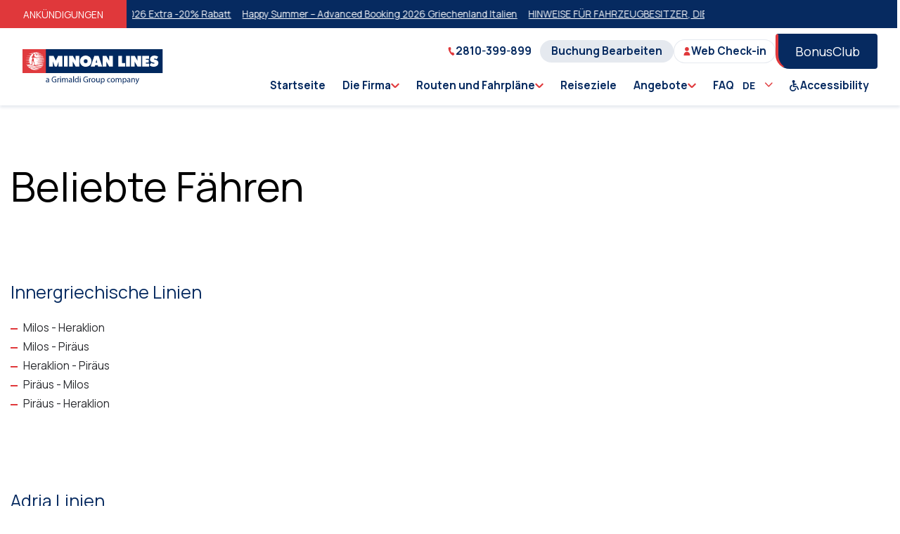

--- FILE ---
content_type: text/html; charset=utf-8
request_url: https://www.minoan.gr/de/beliebte-fahren
body_size: 155801
content:
<!doctype html>
<html data-n-head-ssr lang="de-DE" data-n-head="%7B%22lang%22:%7B%22ssr%22:%22de-DE%22%7D%7D">

<head>

      <script>function gtag(){dataLayer.push(arguments)}window.dataLayer=window.dataLayer||[]</script>
      <script data-cookieconsent="ignore">gtag("consent","default",{ad_personalization:"denied",ad_storage:"denied",ad_user_data:"denied",analytics_storage:"denied",functionality_storage:"denied",personalization_storage:"denied",security_storage:"granted",wait_for_update:500}),gtag("set","ads_data_redaction",!0),gtag("set","url_passthrough",!1),gtag("js",new Date)</script>
  
      <!-- Google Tag Manager -->
        <script>!function(e,t,a,n,g){e[n]=e[n]||[],e[n].push({"gtm.start":(new Date).getTime(),event:"gtm.js"});var m=t.getElementsByTagName(a)[0],r=t.createElement(a);r.async=!0,r.src="https://www.googletagmanager.com/gtm.js?id=GTM-57GR8LM",m.parentNode.insertBefore(r,m)}(window,document,"script","dataLayer")</script>
      <!-- End Google Tag Manager -->
    

      <!-- Hotjar Tracking Code for Minoan Lines -->
        <script>!function(t,h,e,j,s,n){t.hj=t.hj||function(){(t.hj.q=t.hj.q||[]).push(arguments)},t._hjSettings={hjid:3392685,hjsv:6},s=h.getElementsByTagName("head")[0],(n=h.createElement("script")).async=1,n.src="https://static.hotjar.com/c/hotjar-"+t._hjSettings.hjid+".js?sv="+t._hjSettings.hjsv,s.appendChild(n)}(window,document)</script>
      <!-- Hotjar Tracking Code for Minoan Lines -->

      <script src="https://www.google.com/recaptcha/api.js"></script>
      <script>function onSubmit(m){document.getElementById("demo-form").submit()}</script>

      <!-- Facebook Pixel Code -->
      <script>!function(e,t,n,c,o,a,f){e.fbq||(o=e.fbq=function(){o.callMethod?o.callMethod.apply(o,arguments):o.queue.push(arguments)},e._fbq||(e._fbq=o),o.push=o,o.loaded=!0,o.version="2.0",o.queue=[],(a=t.createElement(n)).async=!0,a.src="https://connect.facebook.net/en_US/fbevents.js",(f=t.getElementsByTagName(n)[0]).parentNode.insertBefore(a,f))}(window,document,"script"),fbq("init","323745394499738"),fbq("track","PageView")</script>
      <noscript>
        <img height="1" width="1" style="display:none" src="https://www.facebook.com/tr?id=323745394499738&ev=PageView&noscript=1">
      </noscript>
      <!-- End Facebook Pixel Code -->
      <script type="text/javascript">!function(t,e,n,a,c,i,r){t[n]=t[n]||function(){(t[n].q=t[n].q||[]).push(arguments)},(i=e.createElement(a)).async=1,i.src="https://www.clarity.ms/tag/qji92fa75a",(r=e.getElementsByTagName(a)[0]).parentNode.insertBefore(i,r)}(window,document,"clarity","script")</script>
    <title>Beliebte Fähren | Minoan Lines</title><meta data-n-head="ssr" charset="utf-8"><meta data-n-head="ssr" name="viewport" content="width=device-width, initial-scale=1, maximum-scale=1, user-scalable=no"><meta data-n-head="ssr" data-hid="i18n-og" property="og:locale" content="de_DE"><meta data-n-head="ssr" data-hid="i18n-og-alt-en-US" property="og:locale:alternate" content="en_US"><meta data-n-head="ssr" data-hid="i18n-og-alt-el-GR" property="og:locale:alternate" content="el_GR"><meta data-n-head="ssr" data-hid="i18n-og-alt-fr-FR" property="og:locale:alternate" content="fr_FR"><meta data-n-head="ssr" data-hid="i18n-og-alt-it-IT" property="og:locale:alternate" content="it_IT"><meta data-n-head="ssr" data-hid="description" name="description" content="Fährenpläne zu den Lieblingsinseln bei der Nr. 1 für Fährtickets, MINOAN Lines! Finden Sie Dutzende von Fährverbindungen zu erstaunlichen Preisen!"><meta data-n-head="ssr" data-hid="og:description" property="og:description" content="Fährenpläne zu den Lieblingsinseln bei der Nr. 1 für Fährtickets, MINOAN Lines! Finden Sie Dutzende von Fährverbindungen zu erstaunlichen Preisen!"><meta data-n-head="ssr" data-hid="og:title" property="og:title" content="Beliebte Fähren | Minoan Lines"><meta data-n-head="ssr" data-hid="og:type" property="og:type" content="website"><meta data-n-head="ssr" data-hid="og:url" property="og:url" content="https://www.minoan.gr/de/beliebte-fahren"><meta data-n-head="ssr" data-hid="og:image" property="og:image" content="/assets/images/og-image.png"><meta data-n-head="ssr" data-hid="twitter:title" name="twitter:title" content="Beliebte Fähren | Minoan Lines"><meta data-n-head="ssr" data-hid="twitter:description" name="twitter:description" content="Fährenpläne zu den Lieblingsinseln bei der Nr. 1 für Fährtickets, MINOAN Lines! Finden Sie Dutzende von Fährverbindungen zu erstaunlichen Preisen!"><meta data-n-head="ssr" data-hid="twitter:image" name="twitter:image" content="https://www.minoan.gr//assets/images/og-image.png"><link data-n-head="ssr" rel="stylesheet" href="https://unpkg.com/element-ui@2.13.2/lib/theme-chalk/index.css"><link data-n-head="ssr" rel="preload" href="/bg-mobile.webp" as="image"><link data-n-head="ssr" rel="icon" type="image/x-icon" href="/favicon.ico"><link data-n-head="ssr" rel="stylesheet" href="https://use.fontawesome.com/releases/v5.0.6/css/all.css"><link data-n-head="ssr" rel="stylesheet" href="https://fonts.googleapis.com/icon?family=Material+Icons"><link data-n-head="ssr" rel="preconnect" href="https://fonts.gstatic.com"><link data-n-head="ssr" rel="stylesheet" href="https://fonts.googleapis.com/css2?family=Manrope:wght@300;400;500;600;700;800&amp;display=swap"><link data-n-head="ssr" data-hid="canonical" rel="canonical" href="https://www.minoan.gr/de/beliebte-fahren"><link data-n-head="ssr" href="https://www.minoan.gr/de/beliebte-fahren" rel="alternate" hreflang="de"><script data-n-head="ssr" src="https://consent.cookiebot.com/uc.js" id="Cookiebot" data-culture="EN" data-cbid="6cdfd010-c19f-4743-896f-aae2edd07cbd" type="text/javascript" defer></script><style data-vue-ssr-id="904f4428:0 2c2e3aba:0 6dc8a8d0:0 5d119a34:0 24d35e91:0 0cfd3504:0 3f9c80b9:0 77666981:0 775a4c70:0 548f9440:0 7832f0c7:0 d8bbcd44:0">html{line-height:24px;-webkit-text-size-adjust:100%}body{margin:0}main{display:block}hr{box-sizing:content-box;height:0;overflow:visible}pre{font-family:monospace;font-size:1em}a{background-color:rgba(0,0,0,0);text-decoration:none}a:hover{text-decoration:none}abbr[title]{border-bottom:none;text-decoration:underline;text-decoration:underline dotted}b,strong{font-weight:bolder}code,kbd,samp{font-family:monospace;font-size:1em}img{border-style:none}button,input,optgroup,select,textarea{font-family:inherit;font-size:100%;margin:0}button,input{overflow:visible}button,select{text-transform:none}button,[type=button],[type=reset],[type=submit]{-webkit-appearance:button}button::-moz-focus-inner,[type=button]::-moz-focus-inner,[type=reset]::-moz-focus-inner,[type=submit]::-moz-focus-inner{border-style:none;padding:0}button:-moz-focusring,[type=button]:-moz-focusring,[type=reset]:-moz-focusring,[type=submit]:-moz-focusring{outline:1px dotted ButtonText}fieldset{padding:.35em .75em .625em}legend{box-sizing:border-box;color:inherit;display:table;max-width:100%;padding:0;white-space:normal}progress{vertical-align:baseline}textarea{overflow:auto}[type=checkbox],[type=radio]{box-sizing:border-box;padding:0}[type=number]::-webkit-inner-spin-button,[type=number]::-webkit-outer-spin-button{height:auto}[type=search]{-webkit-appearance:textfield;outline-offset:-2px}[type=search]::-webkit-search-decoration{-webkit-appearance:none}::-webkit-file-upload-button{-webkit-appearance:button;font:inherit}summary{display:list-item}:root{--white: hsl(0, 0%, 100%);--darkBlue: hsl(216, 88%, 20%);--medBlue: hsl(217, 77%, 69%);--lightBlue: hsl(216, 100%, 95%);--extralightBlue: hsl(207, 47%, 96%);--outlineBlue: hsl(219, 32%, 91%);--darkRed: hsl(359, 73%, 55%);--medRed: hsl(359, 73%, 55%);--lightRed: hsl(359, 73%, 55%);--black: hsl(228, 6%, 17%);--medBlack: hsl(227, 5%, 35%);--lightBlack: hsl(230, 8%, 70%);--extralightBlack: hsl(228, 19%, 95%);--whiteAlpha20: rgba(255,255,255,0.2);--blackAlpha20: rgba(0,0,0,0.2);--black: hsl(228deg, 6%, 17%);--white: hsl(0deg, 0%, 100%);--darkerBlue: hsl(225deg, 6%, 17%);--darkBlue: hsl(216deg, 88%, 20%);--darkRed: hsl(359deg, 73%, 55%);--success: hsl(144deg, 35%, 56%);--warning: hsl(40deg, 90%, 53%);--danger: hsl(0deg, 91%, 41%)}.darkBlue{color:var(--darkBlue)}.lightRed{color:var(--lightRed)}.black{color:var(--black)}.medBlack{color:var(--medBlack)}.darkRed{color:var(--darkRed)}:root{--z-menu: 1000;--z-mobile-menu: 900;--z-mobile-toggle: 1500}*,*::before,*::after{box-sizing:border-box}*{margin:0}body{-webkit-font-smoothing:antialiased}img,picture,video,canvas,svg{display:block;max-width:100%}input,button,textarea,select{font:inherit}p,h1,h2,h3,h4,h5,h6{overflow-wrap:break-word}button{padding:0;border:0;background:none;cursor:pointer;color:inherit}a{text-decoration:none;color:inherit}.sr-only{position:absolute !important;border:0 !important;clip:rect(1px, 1px, 1px, 1px) !important;-webkit-clip-path:inset(50%) !important;clip-path:inset(50%) !important;height:1px !important;margin:-1px !important;overflow:hidden !important;padding:0 !important;width:1px !important;white-space:nowrap !important}.slide-in-enter-active,.slide-in-leave-active{transition:all .2s ease;will-change:transform}.slide-in-enter,.slide-in-leave-to{transform:translateX(100%)}:root{--anim200: all ease-in-out 200ms;--anim300: all ease-in-out 300ms;--anim400: all ease-in-out 400ms;--anim500: all ease-in-out 500ms;--anim1000: all ease 1000ms;--anim2500: all ease 1500ms}@keyframes fadeInRight{0%{opacity:0;transform:translateX(10%)}100%{opacity:1;transform:translateX(0%)}}h1,h2,h3,h4,h5,h6{margin-top:0;margin-bottom:10px}h1{font-size:calc(30px + 46*(100vw - 300px)/1600);line-height:calc(38px + 46*(100vw - 300px)/1600)}h2{font-size:calc(32px + 14*(100vw - 300px)/1600);line-height:calc(40px + 24*(100vw - 300px)/1600)}h3{font-size:calc(22px + 10*(100vw - 300px)/1600);line-height:calc(30px + 10*(100vw - 300px)/1600)}h4{font-size:calc(22px + 6*(100vw - 300px)/1600);line-height:calc(30px + 6*(100vw - 300px)/1600)}h5{font-size:calc(20px + 2*(100vw - 300px)/1600);line-height:calc(30px + 0*(100vw - 300px)/1600)}h6{font-size:calc(16px + 4*(100vw - 300px)/1600);line-height:calc(24px + -4*(100vw - 300px)/1600)}.s130{font-size:calc(40px + 90*(100vw - 300px)/1600);line-height:calc(50px + 103*(100vw - 300px)/1600)}.s46{font-size:calc(24px + 22*(100vw - 300px)/1600);line-height:calc(32px + 10*(100vw - 300px)/1600)}.s40{font-size:calc(37px + 3*(100vw - 300px)/1600);line-height:calc(42px + 2*(100vw - 300px)/1600)}.s32{font-size:calc(22px + 10*(100vw - 300px)/1600);line-height:calc(30px + 10*(100vw - 300px)/1600)}.s28{font-size:calc(20px + 8*(100vw - 300px)/1600);line-height:calc(28px + 10*(100vw - 300px)/1600)}.s22{font-size:calc(17px + 5*(100vw - 300px)/1600);line-height:calc(26px + 6*(100vw - 300px)/1600)}.s20{font-size:calc(16px + 4*(100vw - 300px)/1600);line-height:calc(25px + 5*(100vw - 300px)/1600)}.s18{font-size:calc(16px + 2*(100vw - 300px)/1600);line-height:calc(25px + 5*(100vw - 300px)/1600)}.s16{font-size:calc(14px + 2*(100vw - 300px)/1600);line-height:calc(22px + 6*(100vw - 300px)/1600)}.s15{font-size:calc(14px + 1*(100vw - 300px)/1600);line-height:calc(22px + 4*(100vw - 300px)/1600)}.s14{font-size:calc(12px + 2*(100vw - 300px)/1600);line-height:calc(20px + 4*(100vw - 300px)/1600)}.s12{font-size:calc(12px + 0*(100vw - 300px)/1600);line-height:calc(20px + -3*(100vw - 300px)/1600)}.f300{font-weight:300}.f400{font-weight:400}.f500{font-weight:500}.f600{font-weight:600}.f700{font-weight:700}.f800{font-weight:800}/*!
 * animate.css -http://daneden.me/animate
 * Version - 3.5.2
 * Licensed under the MIT license - http://opensource.org/licenses/MIT
 *
 * Copyright (c) 2017 Daniel Eden
 */.animated{animation-duration:1s;animation-fill-mode:both}.animated.infinite{animation-iteration-count:infinite}.animated.hinge{animation-duration:2s}.animated.flipOutX,.animated.flipOutY,.animated.bounceIn,.animated.bounceOut{animation-duration:.75s}@keyframes bounce{from,20%,53%,80%,to{animation-timing-function:cubic-bezier(0.215, 0.61, 0.355, 1);transform:translate3d(0, 0, 0)}40%,43%{animation-timing-function:cubic-bezier(0.755, 0.05, 0.855, 0.06);transform:translate3d(0, -30px, 0)}70%{animation-timing-function:cubic-bezier(0.755, 0.05, 0.855, 0.06);transform:translate3d(0, -15px, 0)}90%{transform:translate3d(0, -4px, 0)}}.bounce{animation-name:bounce;transform-origin:center bottom}@keyframes flash{from,50%,to{opacity:1}25%,75%{opacity:0}}.flash{animation-name:flash}@keyframes pulse{from{transform:scale3d(1, 1, 1)}50%{transform:scale3d(1.05, 1.05, 1.05)}to{transform:scale3d(1, 1, 1)}}.pulse{animation-name:pulse}@keyframes rubberBand{from{transform:scale3d(1, 1, 1)}30%{transform:scale3d(1.25, 0.75, 1)}40%{transform:scale3d(0.75, 1.25, 1)}50%{transform:scale3d(1.15, 0.85, 1)}65%{transform:scale3d(0.95, 1.05, 1)}75%{transform:scale3d(1.05, 0.95, 1)}to{transform:scale3d(1, 1, 1)}}.rubberBand{animation-name:rubberBand}@keyframes shake{from,to{transform:translate3d(0, 0, 0)}10%,30%,50%,70%,90%{transform:translate3d(-10px, 0, 0)}20%,40%,60%,80%{transform:translate3d(10px, 0, 0)}}.shake{animation-name:shake}@keyframes headShake{0%{transform:translateX(0)}6.5%{transform:translateX(-6px) rotateY(-9deg)}18.5%{transform:translateX(5px) rotateY(7deg)}31.5%{transform:translateX(-3px) rotateY(-5deg)}43.5%{transform:translateX(2px) rotateY(3deg)}50%{transform:translateX(0)}}.headShake{animation-timing-function:ease-in-out;animation-name:headShake}@keyframes swing{20%{transform:rotate3d(0, 0, 1, 15deg)}40%{transform:rotate3d(0, 0, 1, -10deg)}60%{transform:rotate3d(0, 0, 1, 5deg)}80%{transform:rotate3d(0, 0, 1, -5deg)}to{transform:rotate3d(0, 0, 1, 0deg)}}.swing{transform-origin:top center;animation-name:swing}@keyframes tada{from{transform:scale3d(1, 1, 1)}10%,20%{transform:scale3d(0.9, 0.9, 0.9) rotate3d(0, 0, 1, -3deg)}30%,50%,70%,90%{transform:scale3d(1.1, 1.1, 1.1) rotate3d(0, 0, 1, 3deg)}40%,60%,80%{transform:scale3d(1.1, 1.1, 1.1) rotate3d(0, 0, 1, -3deg)}to{transform:scale3d(1, 1, 1)}}.tada{animation-name:tada}@keyframes wobble{from{transform:none}15%{transform:translate3d(-25%, 0, 0) rotate3d(0, 0, 1, -5deg)}30%{transform:translate3d(20%, 0, 0) rotate3d(0, 0, 1, 3deg)}45%{transform:translate3d(-15%, 0, 0) rotate3d(0, 0, 1, -3deg)}60%{transform:translate3d(10%, 0, 0) rotate3d(0, 0, 1, 2deg)}75%{transform:translate3d(-5%, 0, 0) rotate3d(0, 0, 1, -1deg)}to{transform:none}}.wobble{animation-name:wobble}@keyframes jello{from,11.1%,to{transform:none}22.2%{transform:skewX(-12.5deg) skewY(-12.5deg)}33.3%{transform:skewX(6.25deg) skewY(6.25deg)}44.4%{transform:skewX(-3.125deg) skewY(-3.125deg)}55.5%{transform:skewX(1.5625deg) skewY(1.5625deg)}66.6%{transform:skewX(-0.78125deg) skewY(-0.78125deg)}77.7%{transform:skewX(0.390625deg) skewY(0.390625deg)}88.8%{transform:skewX(-0.1953125deg) skewY(-0.1953125deg)}}.jello{animation-name:jello;transform-origin:center}@keyframes bounceIn{from,20%,40%,60%,80%,to{animation-timing-function:cubic-bezier(0.215, 0.61, 0.355, 1)}0%{opacity:0;transform:scale3d(0.3, 0.3, 0.3)}20%{transform:scale3d(1.1, 1.1, 1.1)}40%{transform:scale3d(0.9, 0.9, 0.9)}60%{opacity:1;transform:scale3d(1.03, 1.03, 1.03)}80%{transform:scale3d(0.97, 0.97, 0.97)}to{opacity:1;transform:scale3d(1, 1, 1)}}.bounceIn{animation-name:bounceIn}@keyframes bounceInDown{from,60%,75%,90%,to{animation-timing-function:cubic-bezier(0.215, 0.61, 0.355, 1)}0%{opacity:0;transform:translate3d(0, -3000px, 0)}60%{opacity:1;transform:translate3d(0, 25px, 0)}75%{transform:translate3d(0, -10px, 0)}90%{transform:translate3d(0, 5px, 0)}to{transform:none}}.bounceInDown{animation-name:bounceInDown}@keyframes bounceInLeft{from,60%,75%,90%,to{animation-timing-function:cubic-bezier(0.215, 0.61, 0.355, 1)}0%{opacity:0;transform:translate3d(-3000px, 0, 0)}60%{opacity:1;transform:translate3d(25px, 0, 0)}75%{transform:translate3d(-10px, 0, 0)}90%{transform:translate3d(5px, 0, 0)}to{transform:none}}.bounceInLeft{animation-name:bounceInLeft}@keyframes bounceInRight{from,60%,75%,90%,to{animation-timing-function:cubic-bezier(0.215, 0.61, 0.355, 1)}from{opacity:0;transform:translate3d(3000px, 0, 0)}60%{opacity:1;transform:translate3d(-25px, 0, 0)}75%{transform:translate3d(10px, 0, 0)}90%{transform:translate3d(-5px, 0, 0)}to{transform:none}}.bounceInRight{animation-name:bounceInRight}@keyframes bounceInUp{from,60%,75%,90%,to{animation-timing-function:cubic-bezier(0.215, 0.61, 0.355, 1)}from{opacity:0;transform:translate3d(0, 3000px, 0)}60%{opacity:1;transform:translate3d(0, -20px, 0)}75%{transform:translate3d(0, 10px, 0)}90%{transform:translate3d(0, -5px, 0)}to{transform:translate3d(0, 0, 0)}}.bounceInUp{animation-name:bounceInUp}@keyframes bounceOut{20%{transform:scale3d(0.9, 0.9, 0.9)}50%,55%{opacity:1;transform:scale3d(1.1, 1.1, 1.1)}to{opacity:0;transform:scale3d(0.3, 0.3, 0.3)}}.bounceOut{animation-name:bounceOut}@keyframes bounceOutDown{20%{transform:translate3d(0, 10px, 0)}40%,45%{opacity:1;transform:translate3d(0, -20px, 0)}to{opacity:0;transform:translate3d(0, 2000px, 0)}}.bounceOutDown{animation-name:bounceOutDown}@keyframes bounceOutLeft{20%{opacity:1;transform:translate3d(20px, 0, 0)}to{opacity:0;transform:translate3d(-2000px, 0, 0)}}.bounceOutLeft{animation-name:bounceOutLeft}@keyframes bounceOutRight{20%{opacity:1;transform:translate3d(-20px, 0, 0)}to{opacity:0;transform:translate3d(2000px, 0, 0)}}.bounceOutRight{animation-name:bounceOutRight}@keyframes bounceOutUp{20%{transform:translate3d(0, -10px, 0)}40%,45%{opacity:1;transform:translate3d(0, 20px, 0)}to{opacity:0;transform:translate3d(0, -2000px, 0)}}.bounceOutUp{animation-name:bounceOutUp}@keyframes fadeIn{from{opacity:0}to{opacity:1}}.fadeIn{animation-name:fadeIn}@keyframes fadeInDown{from{opacity:0;transform:translate3d(0, -100%, 0)}to{opacity:1;transform:none}}.fadeInDown{animation-name:fadeInDown}@keyframes fadeInDownBig{from{opacity:0;transform:translate3d(0, -2000px, 0)}to{opacity:1;transform:none}}.fadeInDownBig{animation-name:fadeInDownBig}@keyframes fadeInLeft{from{opacity:0;transform:translate3d(-100%, 0, 0)}to{opacity:1;transform:none}}.fadeInLeft{animation-name:fadeInLeft}@keyframes fadeInLeftBig{from{opacity:0;transform:translate3d(-2000px, 0, 0)}to{opacity:1;transform:none}}.fadeInLeftBig{animation-name:fadeInLeftBig}@keyframes fadeInRight{from{opacity:0;transform:translate3d(100%, 0, 0)}to{opacity:1;transform:none}}.fadeInRight{animation-name:fadeInRight}@keyframes fadeInRightBig{from{opacity:0;transform:translate3d(2000px, 0, 0)}to{opacity:1;transform:none}}.fadeInRightBig{animation-name:fadeInRightBig}@keyframes fadeInUp{from{opacity:0;transform:translate3d(0, 100%, 0)}to{opacity:1;transform:none}}.fadeInUp{animation-name:fadeInUp}@keyframes fadeInUpBig{from{opacity:0;transform:translate3d(0, 2000px, 0)}to{opacity:1;transform:none}}.fadeInUpBig{animation-name:fadeInUpBig}@keyframes fadeOut{from{opacity:1}to{opacity:0}}.fadeOut{animation-name:fadeOut}@keyframes fadeOutDown{from{opacity:1}to{opacity:0;transform:translate3d(0, 100%, 0)}}.fadeOutDown{animation-name:fadeOutDown}@keyframes fadeOutDownBig{from{opacity:1}to{opacity:0;transform:translate3d(0, 2000px, 0)}}.fadeOutDownBig{animation-name:fadeOutDownBig}@keyframes fadeOutLeft{from{opacity:1}to{opacity:0;transform:translate3d(-100%, 0, 0)}}.fadeOutLeft{animation-name:fadeOutLeft}@keyframes fadeOutLeftBig{from{opacity:1}to{opacity:0;transform:translate3d(-2000px, 0, 0)}}.fadeOutLeftBig{animation-name:fadeOutLeftBig}@keyframes fadeOutRight{from{opacity:1}to{opacity:0;transform:translate3d(100%, 0, 0)}}.fadeOutRight{animation-name:fadeOutRight}@keyframes fadeOutRightBig{from{opacity:1}to{opacity:0;transform:translate3d(2000px, 0, 0)}}.fadeOutRightBig{animation-name:fadeOutRightBig}@keyframes fadeOutUp{from{opacity:1}to{opacity:0;transform:translate3d(0, -100%, 0)}}.fadeOutUp{animation-name:fadeOutUp}@keyframes fadeOutUpBig{from{opacity:1}to{opacity:0;transform:translate3d(0, -2000px, 0)}}.fadeOutUpBig{animation-name:fadeOutUpBig}@keyframes flip{from{transform:perspective(400px) rotate3d(0, 1, 0, -360deg);animation-timing-function:ease-out}40%{transform:perspective(400px) translate3d(0, 0, 150px) rotate3d(0, 1, 0, -190deg);animation-timing-function:ease-out}50%{transform:perspective(400px) translate3d(0, 0, 150px) rotate3d(0, 1, 0, -170deg);animation-timing-function:ease-in}80%{transform:perspective(400px) scale3d(0.95, 0.95, 0.95);animation-timing-function:ease-in}to{transform:perspective(400px);animation-timing-function:ease-in}}.animated.flip{-webkit-backface-visibility:visible;backface-visibility:visible;animation-name:flip}@keyframes flipInX{from{transform:perspective(400px) rotate3d(1, 0, 0, 90deg);animation-timing-function:ease-in;opacity:0}40%{transform:perspective(400px) rotate3d(1, 0, 0, -20deg);animation-timing-function:ease-in}60%{transform:perspective(400px) rotate3d(1, 0, 0, 10deg);opacity:1}80%{transform:perspective(400px) rotate3d(1, 0, 0, -5deg)}to{transform:perspective(400px)}}.flipInX{-webkit-backface-visibility:visible !important;backface-visibility:visible !important;animation-name:flipInX}@keyframes flipInY{from{transform:perspective(400px) rotate3d(0, 1, 0, 90deg);animation-timing-function:ease-in;opacity:0}40%{transform:perspective(400px) rotate3d(0, 1, 0, -20deg);animation-timing-function:ease-in}60%{transform:perspective(400px) rotate3d(0, 1, 0, 10deg);opacity:1}80%{transform:perspective(400px) rotate3d(0, 1, 0, -5deg)}to{transform:perspective(400px)}}.flipInY{-webkit-backface-visibility:visible !important;backface-visibility:visible !important;animation-name:flipInY}@keyframes flipOutX{from{transform:perspective(400px)}30%{transform:perspective(400px) rotate3d(1, 0, 0, -20deg);opacity:1}to{transform:perspective(400px) rotate3d(1, 0, 0, 90deg);opacity:0}}.flipOutX{animation-name:flipOutX;-webkit-backface-visibility:visible !important;backface-visibility:visible !important}@keyframes flipOutY{from{transform:perspective(400px)}30%{transform:perspective(400px) rotate3d(0, 1, 0, -15deg);opacity:1}to{transform:perspective(400px) rotate3d(0, 1, 0, 90deg);opacity:0}}.flipOutY{-webkit-backface-visibility:visible !important;backface-visibility:visible !important;animation-name:flipOutY}@keyframes lightSpeedIn{from{transform:translate3d(100%, 0, 0) skewX(-30deg);opacity:0}60%{transform:skewX(20deg);opacity:1}80%{transform:skewX(-5deg);opacity:1}to{transform:none;opacity:1}}.lightSpeedIn{animation-name:lightSpeedIn;animation-timing-function:ease-out}@keyframes lightSpeedOut{from{opacity:1}to{transform:translate3d(100%, 0, 0) skewX(30deg);opacity:0}}.lightSpeedOut{animation-name:lightSpeedOut;animation-timing-function:ease-in}@keyframes rotateIn{from{transform-origin:center;transform:rotate3d(0, 0, 1, -200deg);opacity:0}to{transform-origin:center;transform:none;opacity:1}}.rotateIn{animation-name:rotateIn}@keyframes rotateInDownLeft{from{transform-origin:left bottom;transform:rotate3d(0, 0, 1, -45deg);opacity:0}to{transform-origin:left bottom;transform:none;opacity:1}}.rotateInDownLeft{animation-name:rotateInDownLeft}@keyframes rotateInDownRight{from{transform-origin:right bottom;transform:rotate3d(0, 0, 1, 45deg);opacity:0}to{transform-origin:right bottom;transform:none;opacity:1}}.rotateInDownRight{animation-name:rotateInDownRight}@keyframes rotateInUpLeft{from{transform-origin:left bottom;transform:rotate3d(0, 0, 1, 45deg);opacity:0}to{transform-origin:left bottom;transform:none;opacity:1}}.rotateInUpLeft{animation-name:rotateInUpLeft}@keyframes rotateInUpRight{from{transform-origin:right bottom;transform:rotate3d(0, 0, 1, -90deg);opacity:0}to{transform-origin:right bottom;transform:none;opacity:1}}.rotateInUpRight{animation-name:rotateInUpRight}@keyframes rotateOut{from{transform-origin:center;opacity:1}to{transform-origin:center;transform:rotate3d(0, 0, 1, 200deg);opacity:0}}.rotateOut{animation-name:rotateOut}@keyframes rotateOutDownLeft{from{transform-origin:left bottom;opacity:1}to{transform-origin:left bottom;transform:rotate3d(0, 0, 1, 45deg);opacity:0}}.rotateOutDownLeft{animation-name:rotateOutDownLeft}@keyframes rotateOutDownRight{from{transform-origin:right bottom;opacity:1}to{transform-origin:right bottom;transform:rotate3d(0, 0, 1, -45deg);opacity:0}}.rotateOutDownRight{animation-name:rotateOutDownRight}@keyframes rotateOutUpLeft{from{transform-origin:left bottom;opacity:1}to{transform-origin:left bottom;transform:rotate3d(0, 0, 1, -45deg);opacity:0}}.rotateOutUpLeft{animation-name:rotateOutUpLeft}@keyframes rotateOutUpRight{from{transform-origin:right bottom;opacity:1}to{transform-origin:right bottom;transform:rotate3d(0, 0, 1, 90deg);opacity:0}}.rotateOutUpRight{animation-name:rotateOutUpRight}@keyframes hinge{0%{transform-origin:top left;animation-timing-function:ease-in-out}20%,60%{transform:rotate3d(0, 0, 1, 80deg);transform-origin:top left;animation-timing-function:ease-in-out}40%,80%{transform:rotate3d(0, 0, 1, 60deg);transform-origin:top left;animation-timing-function:ease-in-out;opacity:1}to{transform:translate3d(0, 700px, 0);opacity:0}}.hinge{animation-name:hinge}@keyframes jackInTheBox{from{opacity:0;transform:scale(0.1) rotate(30deg);transform-origin:center bottom}50%{transform:rotate(-10deg)}70%{transform:rotate(3deg)}to{opacity:1;transform:scale(1)}}.jackInTheBox{animation-name:jackInTheBox}@keyframes rollIn{from{opacity:0;transform:translate3d(-100%, 0, 0) rotate3d(0, 0, 1, -120deg)}to{opacity:1;transform:none}}.rollIn{animation-name:rollIn}@keyframes rollOut{from{opacity:1}to{opacity:0;transform:translate3d(100%, 0, 0) rotate3d(0, 0, 1, 120deg)}}.rollOut{animation-name:rollOut}@keyframes zoomIn{from{opacity:0;transform:scale3d(0.3, 0.3, 0.3)}50%{opacity:1}}.zoomIn{animation-name:zoomIn}@keyframes zoomInDown{from{opacity:0;transform:scale3d(0.1, 0.1, 0.1) translate3d(0, -1000px, 0);animation-timing-function:cubic-bezier(0.55, 0.055, 0.675, 0.19)}60%{opacity:1;transform:scale3d(0.475, 0.475, 0.475) translate3d(0, 60px, 0);animation-timing-function:cubic-bezier(0.175, 0.885, 0.32, 1)}}.zoomInDown{animation-name:zoomInDown}@keyframes zoomInLeft{from{opacity:0;transform:scale3d(0.1, 0.1, 0.1) translate3d(-1000px, 0, 0);animation-timing-function:cubic-bezier(0.55, 0.055, 0.675, 0.19)}60%{opacity:1;transform:scale3d(0.475, 0.475, 0.475) translate3d(10px, 0, 0);animation-timing-function:cubic-bezier(0.175, 0.885, 0.32, 1)}}.zoomInLeft{animation-name:zoomInLeft}@keyframes zoomInRight{from{opacity:0;transform:scale3d(0.1, 0.1, 0.1) translate3d(1000px, 0, 0);animation-timing-function:cubic-bezier(0.55, 0.055, 0.675, 0.19)}60%{opacity:1;transform:scale3d(0.475, 0.475, 0.475) translate3d(-10px, 0, 0);animation-timing-function:cubic-bezier(0.175, 0.885, 0.32, 1)}}.zoomInRight{animation-name:zoomInRight}@keyframes zoomInUp{from{opacity:0;transform:scale3d(0.1, 0.1, 0.1) translate3d(0, 1000px, 0);animation-timing-function:cubic-bezier(0.55, 0.055, 0.675, 0.19)}60%{opacity:1;transform:scale3d(0.475, 0.475, 0.475) translate3d(0, -60px, 0);animation-timing-function:cubic-bezier(0.175, 0.885, 0.32, 1)}}.zoomInUp{animation-name:zoomInUp}@keyframes zoomOut{from{opacity:1}50%{opacity:0;transform:scale3d(0.3, 0.3, 0.3)}to{opacity:0}}.zoomOut{animation-name:zoomOut}@keyframes zoomOutDown{40%{opacity:1;transform:scale3d(0.475, 0.475, 0.475) translate3d(0, -60px, 0);animation-timing-function:cubic-bezier(0.55, 0.055, 0.675, 0.19)}to{opacity:0;transform:scale3d(0.1, 0.1, 0.1) translate3d(0, 2000px, 0);transform-origin:center bottom;animation-timing-function:cubic-bezier(0.175, 0.885, 0.32, 1)}}.zoomOutDown{animation-name:zoomOutDown}@keyframes zoomOutLeft{40%{opacity:1;transform:scale3d(0.475, 0.475, 0.475) translate3d(42px, 0, 0)}to{opacity:0;transform:scale(0.1) translate3d(-2000px, 0, 0);transform-origin:left center}}.zoomOutLeft{animation-name:zoomOutLeft}@keyframes zoomOutRight{40%{opacity:1;transform:scale3d(0.475, 0.475, 0.475) translate3d(-42px, 0, 0)}to{opacity:0;transform:scale(0.1) translate3d(2000px, 0, 0);transform-origin:right center}}.zoomOutRight{animation-name:zoomOutRight}@keyframes zoomOutUp{40%{opacity:1;transform:scale3d(0.475, 0.475, 0.475) translate3d(0, 60px, 0);animation-timing-function:cubic-bezier(0.55, 0.055, 0.675, 0.19)}to{opacity:0;transform:scale3d(0.1, 0.1, 0.1) translate3d(0, -2000px, 0);transform-origin:center bottom;animation-timing-function:cubic-bezier(0.175, 0.885, 0.32, 1)}}.zoomOutUp{animation-name:zoomOutUp}@keyframes slideInDown{from{transform:translate3d(0, -100%, 0);visibility:visible}to{transform:translate3d(0, 0, 0)}}.slideInDown{animation-name:slideInDown}@keyframes slideInLeft{from{transform:translate3d(-100%, 0, 0);visibility:visible}to{transform:translate3d(0, 0, 0)}}.slideInLeft{animation-name:slideInLeft}@keyframes slideInRight{from{transform:translate3d(100%, 0, 0);visibility:visible}to{transform:translate3d(0, 0, 0)}}.slideInRight{animation-name:slideInRight}@keyframes slideInUp{from{transform:translate3d(0, 100%, 0);visibility:visible}to{transform:translate3d(0, 0, 0)}}.slideInUp{animation-name:slideInUp}@keyframes slideOutDown{from{transform:translate3d(0, 0, 0)}to{visibility:hidden;transform:translate3d(0, 100%, 0)}}.slideOutDown{animation-name:slideOutDown}@keyframes slideOutLeft{from{transform:translate3d(0, 0, 0)}to{visibility:hidden;transform:translate3d(-100%, 0, 0)}}.slideOutLeft{animation-name:slideOutLeft}@keyframes slideOutRight{from{transform:translate3d(0, 0, 0)}to{visibility:hidden;transform:translate3d(100%, 0, 0)}}.slideOutRight{animation-name:slideOutRight}@keyframes slideOutUp{from{transform:translate3d(0, 0, 0)}to{visibility:hidden;transform:translate3d(0, -100%, 0)}}.slideOutUp{animation-name:slideOutUp}:root{--white: hsl(0, 0%, 100%);--darkBlue: hsl(216, 88%, 20%);--medBlue: hsl(217, 77%, 69%);--lightBlue: hsl(216, 100%, 95%);--extralightBlue: hsl(207, 47%, 96%);--outlineBlue: hsl(219, 32%, 91%);--darkRed: hsl(359, 73%, 55%);--medRed: hsl(359, 73%, 55%);--lightRed: hsl(359, 73%, 55%);--black: hsl(228, 6%, 17%);--medBlack: hsl(227, 5%, 35%);--lightBlack: hsl(230, 8%, 70%);--extralightBlack: hsl(228, 19%, 95%);--whiteAlpha20: rgba(255,255,255,0.2);--blackAlpha20: rgba(0,0,0,0.2);--black: hsl(228deg, 6%, 17%);--white: hsl(0deg, 0%, 100%);--darkerBlue: hsl(225deg, 6%, 17%);--darkBlue: hsl(216deg, 88%, 20%);--darkRed: hsl(359deg, 73%, 55%);--success: hsl(144deg, 35%, 56%);--warning: hsl(40deg, 90%, 53%);--danger: hsl(0deg, 91%, 41%)}.darkBlue{color:var(--darkBlue)}.lightRed{color:var(--lightRed)}.black{color:var(--black)}.medBlack{color:var(--medBlack)}.darkRed{color:var(--darkRed)}.destinations-section{padding:60px 0 0 0;z-index:-1}@media screen and (min-width: 992px){.destinations-section{padding:0px 0}}.destinations-section .container-wide{padding:0}@media screen and (min-width: 992px){.destinations-section .container-wide{padding:0 15px}}.destinations-container{justify-content:space-between;flex-wrap:wrap;display:flex;flex-direction:column}@media screen and (min-width: 992px){.destinations-container{flex-direction:row}}.destinations-container .left-main-info{display:flex;align-items:flex-end;flex-wrap:wrap;color:var(--darkBlue)}.destinations-container .left-main-info .destinations-name{margin-right:25px;font-weight:400;position:relative;margin-bottom:0}.destinations-container .left-main-info .destinations-name::after{content:"";display:block;width:100%;max-width:90px;background-color:var(--medRed);height:3px;margin:2px 0 0}.destinations-container .left-main-info .destinations-price{font-weight:400;margin-bottom:12px}@media screen and (max-width: 992px){.destinations-container .left-main-info .destinations-price{margin-bottom:0}}.destinations-container .left-main-info .destinations-price span.price{font-weight:700}.destinations-container .left-main-info .destinations-price span.currency{font-weight:500}.destinations-container .left-main-info .destinations-top-title{flex:1 0 100%;margin:0 0 40px}@media screen and (max-width: 992px){.destinations-container .left-main-info .destinations-top-title{margin:0 0 0px}}.destinations-container .destinations-left{width:100%;display:flex;justify-content:center;height:161px;padding:0 15px}@media screen and (max-width: 480px){.destinations-container .destinations-left{height:240px}}@media screen and (min-width: 567px){.destinations-container .destinations-left{height:361px}}@media screen and (min-width: 992px){.destinations-container .destinations-left{width:40%;height:unset;padding:0}}.destinations-container .destinations-left .destination-img{object-fit:cover;border-radius:20px;height:100%}.destinations-container .destinations-right{width:100%;display:flex;flex-direction:column}@media screen and (min-width: 992px){.destinations-container .destinations-right{width:60%}}.destinations-container .destinations-right .destinations-details{max-width:610px;margin:auto;margin-top:10px;padding:0 15px}@media screen and (min-width: 992px){.destinations-container .destinations-right .destinations-details{margin-left:115px;margin-top:38px;padding:0}}.destinations-container .destinations-right .destinations-details .main-info{display:flex;justify-content:space-between;color:var(--darkBlue);flex-direction:column}@media screen and (min-width: 992px){.destinations-container .destinations-right .destinations-details .main-info{flex-direction:row}}.destinations-container .destinations-right .destinations-details .main-info .left-main-info{display:flex;align-items:flex-end;flex-wrap:wrap}.destinations-container .destinations-right .destinations-details .main-info .left-main-info .destinations-name{margin-right:25px;font-weight:400;position:relative;margin-bottom:0}.destinations-container .destinations-right .destinations-details .main-info .left-main-info .destinations-name::after{content:"";display:block;width:100%;max-width:90px;background-color:var(--medRed);height:3px;margin:2px 0 0}.destinations-container .destinations-right .destinations-details .main-info .left-main-info .destinations-price{font-weight:400;margin-bottom:0}@media screen and (max-width: 992px){.destinations-container .destinations-right .destinations-details .main-info .left-main-info .destinations-price{margin-bottom:0}}.destinations-container .destinations-right .destinations-details .main-info .left-main-info .destinations-price span.price{font-weight:700}.destinations-container .destinations-right .destinations-details .main-info .left-main-info .destinations-price span.currency{font-weight:500}.destinations-container .destinations-right .destinations-details .main-info .left-main-info .destinations-top-title{flex:1 0 100%;margin:0 0 40px}@media screen and (max-width: 992px){.destinations-container .destinations-right .destinations-details .main-info .left-main-info .destinations-top-title{margin:0 0 20px}}.destinations-container .destinations-right .destinations-details .destinations-description{margin-bottom:20px;margin-top:20px;color:var(--medBlack)}.destinations-container .destinations-right .destinations-details .destinations-title{color:var(--black)}.destinations-container .destinations-right .destinations-details .destinations-title,.destinations-container .destinations-right .destinations-details .destinations-description{font-weight:400}.destinations-container .destinations-right .destinations-details .buttons{display:flex;font-weight:700;flex-direction:column}@media screen and (min-width: 370px){.destinations-container .destinations-right .destinations-details .buttons{flex-direction:row}}@media screen and (max-width: 786px){.destinations-container .destinations-right .destinations-details .buttons .buttonRedOutline,.destinations-container .destinations-right .destinations-details .buttons .buttonRedNormal{padding:17px 10px 19px 10px !important}}@media screen and (max-width: 520px){.destinations-container .destinations-right .destinations-details .buttons .buttonRedOutline,.destinations-container .destinations-right .destinations-details .buttons .buttonRedNormal{padding:17px 5px 19px 5px !important}}.destinations-container .destinations-right .destinations-details .buttons .buttonRedOutline{margin-top:20px}@media screen and (min-width: 370px){.destinations-container .destinations-right .destinations-details .buttons .buttonRedOutline{margin-left:25px;margin-top:0}}.destinations-container .destinations-right .more-destinations{margin-top:40px}@media screen and (min-width: 992px){.destinations-container .destinations-right .more-destinations{transform:translate(-50px, -20px);margin-top:80px;position:relative}}.destinations-container .destinations-right .more-destinations-thumbs-container{display:flex;justify-content:space-between}@media screen and (max-width: 480px){.destinations-container .destinations-right .more-destinations-thumbs-container{flex-direction:column}}.destinations-container .destinations-right .more-destinations-thumbs-container .more-destinations-thumb{width:31%;max-width:290px;display:flex;flex-direction:column;position:relative}@media screen and (max-width: 480px){.destinations-container .destinations-right .more-destinations-thumbs-container .more-destinations-thumb{flex:1 0 100%;width:100%;max-width:inherit;padding:0 15px 15px}}.destinations-container .destinations-right .more-destinations-thumbs-container .more-destinations-thumb .destinations-thumb-images{position:relative;transition:var(--anim1000);overflow:hidden;border-radius:12px;transform:translateZ(0)}@media screen and (max-width: 992px){.destinations-container .destinations-right .more-destinations-thumbs-container .more-destinations-thumb .destinations-thumb-images{border-radius:16px}}.destinations-container .destinations-right .more-destinations-thumbs-container .more-destinations-thumb .destinations-thumb-images .destination-thumb-img{object-fit:cover;width:100%;transition:var(--anim1000);height:380px}@media screen and (max-width: 480px){.destinations-container .destinations-right .more-destinations-thumbs-container .more-destinations-thumb .destinations-thumb-images .destination-thumb-img{height:200px}}.destinations-container .destinations-right .more-destinations-thumbs-container .more-destinations-thumb .destinations-thumb-images .destination-thumb-overlay{position:absolute;bottom:-7px;width:100%;border-radius:12px}.destinations-container .destinations-right .more-destinations-thumbs-container .more-destinations-thumb .destinations-thumb-images .overlayHover{border-radius:12px}.destinations-container .destinations-right .more-destinations-thumbs-container .more-destinations-thumb .destinations-thumb-images .overlayHover span{opacity:0;transition:var(--anim200);text-align:center;color:var(--white);position:absolute;left:50%;top:52%;transform:translate(-50%, -50%);width:100%}.destinations-container .destinations-right .more-destinations-thumbs-container .more-destinations-thumb .destinations-thumb-images .overlayHover span::after{content:"";display:block;width:100%;max-width:70px;background-color:var(--medRed);height:3px;margin:10px auto 0}.destinations-container .destinations-right .more-destinations-thumbs-container .more-destinations-thumb .destinations-thumb-images:hover .overlayHover{background:rgba(6,40,94,.5);width:100%;height:100%;position:absolute;left:0;top:0;border-radius:12px;transition:var(--anim300)}.destinations-container .destinations-right .more-destinations-thumbs-container .more-destinations-thumb .destinations-thumb-images:hover .overlayHover span{opacity:1;transition:var(--anim200);top:50%;transition-delay:200ms}.destinations-container .destinations-right .more-destinations-thumbs-container .more-destinations-thumb .destinations-thumb-images:hover .destination-thumb-img{transform:scale(1.2);transition:var(--anim1000)}.destinations-container .destinations-right .more-destinations-thumbs-container .more-destinations-thumb .destination-thumb-info{position:absolute;bottom:0;color:#fff;width:100%;display:flex;justify-content:space-between;align-items:flex-start;padding:10px 20px 20px 20px;font-weight:700}.destinations-container .destinations-right .more-destinations-thumbs-container .more-destinations-thumb .destination-thumb-info .destination-price p{margin:0}.destinations-container .destinations-right .more-destinations-thumbs-container .more-destinations-thumb .destination-thumb-info .destination-price p.s10{font-size:10px;opacity:.7;text-align:right}.destinations-container .destinations-right .more-destinations-thumbs-container .more-destinations-thumb .destination-thumb-info .destination-price p.s28{line-height:1}.destinations-container .more-destinations-link{display:flex;margin-bottom:20px;padding:0 15px;justify-content:flex-start}@media screen and (min-width: 992px){.destinations-container .more-destinations-link{padding:0;justify-content:flex-end}}@media screen and (max-width: 480px){.blue-link{display:none}}.sliderSection{width:100%;padding:40px 0 0 0}.sliderSection.offers{padding:60px 0 0 0;background:#fff}@media screen and (min-width: 992px){.sliderSection.offers{padding:40px 0}}@media screen and (min-width: 992px){.sliderSection{padding:40px 0}}.sliderSection.news{padding:60px 0 30px 0}@media screen and (min-width: 992px){.sliderSection.news{padding:40px 0 170px 0}}.sliderSection .leftGap .slick-list{padding:0 20% 0 0}@media screen and (min-width: 768px){.sliderSection .leftGap{padding-left:16%}}.sliderSection .leftGap.notranslate{transform:none}.sliderSection .leftGap .filters-links-intro{align-items:center;width:90%;display:flex;justify-content:space-between;margin:0 0 40px 0;flex-direction:row}@media screen and (max-width: 992px){.sliderSection .leftGap .filters-links-intro{margin:0 30px 15px 30px;width:100%}}.sliderSection .leftGap .filters-links-intro .buttons{display:none}@media screen and (min-width: 992px){.sliderSection .leftGap .filters-links-intro .buttons{display:flex;transform:translateY(33%)}.sliderSection .leftGap .filters-links-intro .buttons.offer-buttons{transform:none}}.sliderSection .leftGap .filters-intro{align-items:center;width:90%;display:flex;justify-content:space-between;margin-bottom:18px;flex-direction:row}@media screen and (max-width: 992px){.sliderSection .leftGap .filters-intro{margin:0 30px 10px 30px;width:100%}}.sliderSection .leftGap .filters-intro .buttons{display:none}@media screen and (min-width: 1220px){.sliderSection .leftGap .filters-intro .buttons{display:flex;transform:translateY(33%)}.sliderSection .leftGap .filters-intro .buttons.offer-buttons{transform:none}}.sliderSection .leftGap .filters-intro .left{display:inline-block}.sliderSection .leftGap .intro{display:flex;justify-content:space-between;margin:0 30px 10px 30px;flex-direction:column}@media screen and (min-width: 992px){.sliderSection .leftGap .intro{margin:unset;margin-bottom:0;flex-direction:row}}@media screen and (min-width: 1800px){.sliderSection .leftGap .intro{width:90%}}.sliderSection .leftGap .intro .buttons{display:none}@media screen and (min-width: 992px){.sliderSection .leftGap .intro .buttons{display:flex;transform:translateY(33%)}.sliderSection .leftGap .intro .buttons.offer-buttons{transform:none}}.sliderSection .leftGap .intro .extra-text{max-width:611px}.sliderSection .leftGap .intro .extra-text a{font-weight:700}.sliderSection .leftGap .intro .title{font-weight:300;color:var(--black);display:inline-block}.sliderSection .leftGap .intro .title.aboutTitle span.bold{font-weight:700;color:var(--lightRed)}.sliderSection .leftGap .intro .title.offer-.title{font-weight:500;color:var(--black)}.sliderSection .leftGap .intro .leftLink{display:inline-block;color:var(--lightRed);font-weight:700;margin-left:30px}.sliderSection .leftGap .slick-track{display:flex}.sliderSection .leftGap .slick-track .slick-slide{margin:0 10px 0 0;width:100%}@media screen and (min-width: 992px){.sliderSection .leftGap .slick-track .slick-slide{margin:0 30px 0 0;width:100%}}.sliderSection .leftGap .slick-track .slick-slide .gatewaySlide{transition:var(--anim200);overflow:hidden;display:flex !important;min-height:367px;background:#fff;min-width:290px;flex-direction:column}.sliderSection .leftGap .slick-track .slick-slide .gatewaySlide:hover{transition:var(--anim200)}@media screen and (min-width: 360px){.sliderSection .leftGap .slick-track .slick-slide .gatewaySlide{min-width:336px}}@media screen and (min-width: 992px){.sliderSection .leftGap .slick-track .slick-slide .gatewaySlide{flex-direction:row;min-width:500px}}.sliderSection .leftGap .slick-track .slick-slide .gatewaySlide .image{width:45%;position:relative}@media screen and (max-width: 992px){.sliderSection .leftGap .slick-track .slick-slide .gatewaySlide .image{width:100%}}.sliderSection .leftGap .slick-track .slick-slide .gatewaySlide .image:after{content:"";position:absolute;width:48px;height:59px;top:-4px;right:10px;background-image:url(/_nuxt/img/pixida.1870b0d.svg)}.sliderSection .leftGap .slick-track .slick-slide .gatewaySlide .image img{object-fit:cover;height:222px;width:100%;position:relative}@media screen and (min-width: 992px){.sliderSection .leftGap .slick-track .slick-slide .gatewaySlide .image img{height:366px;width:100%}}.sliderSection .leftGap .slick-track .slick-slide .gatewaySlide .image .pixida{position:absolute;width:40px;height:52px !important;object-fit:contain !important;top:-4px;right:0}.sliderSection .leftGap .slick-track .slick-slide .gatewaySlide .text{width:55%;padding:0 15px;color:var(--black);max-width:350px;display:flex;flex-direction:column;margin:20px auto}@media screen and (max-width: 992px){.sliderSection .leftGap .slick-track .slick-slide .gatewaySlide .text{width:100%;padding:15px}}.sliderSection .leftGap .slick-track .slick-slide .gatewaySlide .text .title{font-weight:700;margin-bottom:20px}.sliderSection .leftGap .slick-track .slick-slide .gatewaySlide .text .description{font-weight:300;opacity:.8}.sliderSection .leftGap .slick-track .slick-slide .gatewaySlide .text .gatewaylink{margin-top:auto}.sliderSection .leftGap .slick-track .slick-slide .gatewaySlide .text .gatewaylink img{margin-left:auto}.sliderSection .leftGap .slick-track .slick-slide .aboutSlide{border-radius:14px;transition:var(--anim200);overflow:hidden;height:236px;max-width:610px;position:relative;background:#fff;min-width:285px}@media screen and (min-width: 330px){.sliderSection .leftGap .slick-track .slick-slide .aboutSlide{min-width:310px}}@media screen and (min-width: 360px){.sliderSection .leftGap .slick-track .slick-slide .aboutSlide{min-width:330px}}@media screen and (min-width: 380px){.sliderSection .leftGap .slick-track .slick-slide .aboutSlide{min-width:350px}}@media screen and (min-width: 992px){.sliderSection .leftGap .slick-track .slick-slide .aboutSlide{height:406px}}.sliderSection .leftGap .slick-track .slick-slide .aboutSlide:hover{border-radius:34px;transition:var(--anim200)}.sliderSection .leftGap .slick-track .slick-slide .aboutSlide .inner-img{object-fit:cover;width:100%;height:406px}.sliderSection .leftGap .slick-track .slick-slide .aboutSlide .overlay{position:absolute;bottom:0;width:100%;height:214px;background-image:linear-gradient(180deg, rgba(0, 0, 0, 0) 0%, #000000 100%)}.sliderSection .leftGap .slick-track .slick-slide .aboutSlide .text{position:absolute;z-index:2;bottom:10%;left:7%}@media screen and (min-width: 360px){.sliderSection .leftGap .slick-track .slick-slide .aboutSlide .text{bottom:40px}}.sliderSection .leftGap .slick-track .slick-slide .aboutSlide .text img{display:inline;margin-right:25px}.sliderSection .leftGap .slick-track .slick-slide .aboutSlide .text a{display:flex;justify-content:center;align-items:center;color:#fff;font-weight:700}.sliderSection .leftGap .slick-track .slick-slide .aboutSlide .text a.newTitle{font-weight:400}.sliderSection .leftGap .slick-track .slick-slide .aboutSlide .text .about-more{margin-top:24px;font-size:12px;font-weight:500;display:table}.sliderSection .leftGap .slick-track .slick-slide .aboutSlide .text .about-more:after{content:"";position:relative;background-image:url([data-uri]);display:inline-block;width:25px;height:25px;background-size:contain;background-repeat:no-repeat;transform:translateY(26%);left:17px}@media screen and (min-width: 992px){.sliderSection .leftGap .slick-track .slick-slide .aboutSlide .text .about-more{font-size:17px}}.sliderSection .leftGap .slick-track .slick-slide .offersSlide{border-radius:14px;transition:var(--anim200);overflow:hidden;height:360px;position:relative;background:#fff;min-width:285px}@media screen and (min-width: 330px){.sliderSection .leftGap .slick-track .slick-slide .offersSlide{min-width:310px}}@media screen and (min-width: 360px){.sliderSection .leftGap .slick-track .slick-slide .offersSlide{min-width:310px}}@media screen and (min-width: 380px){.sliderSection .leftGap .slick-track .slick-slide .offersSlide{min-width:320px}}@media screen and (min-width: 992px){.sliderSection .leftGap .slick-track .slick-slide .offersSlide{min-width:320px;height:511px}.sliderSection .leftGap .slick-track .slick-slide .offersSlide:hover{min-width:590px}}@media screen and (min-width: 1400px){.sliderSection .leftGap .slick-track .slick-slide .offersSlide{min-width:320px;height:511px}.sliderSection .leftGap .slick-track .slick-slide .offersSlide:hover{min-width:690px}}.sliderSection .leftGap .slick-track .slick-slide .offersSlide:hover{border-radius:34px;transition:var(--anim200)}.sliderSection .leftGap .slick-track .slick-slide .offersSlide:hover .text a.main{transition:var(--anim200);font-weight:500;font-size:19px}@media screen and (min-width: 992px){.sliderSection .leftGap .slick-track .slick-slide .offersSlide:hover .text a.main{font-weight:300;font-size:28px}}.sliderSection .leftGap .slick-track .slick-slide .offersSlide:hover .text a.main span.bold,.sliderSection .leftGap .slick-track .slick-slide .offersSlide:hover .text a.main strong{transition:var(--anim200);font-weight:700;font-size:22px}@media screen and (min-width: 992px){.sliderSection .leftGap .slick-track .slick-slide .offersSlide:hover .text a.main span.bold,.sliderSection .leftGap .slick-track .slick-slide .offersSlide:hover .text a.main strong{font-size:28px}}.sliderSection .leftGap .slick-track .slick-slide .offersSlide:hover .text a.offer-more{transition:var(--anim200);font-size:12px;font-weight:500;display:table}@media screen and (min-width: 992px){.sliderSection .leftGap .slick-track .slick-slide .offersSlide:hover .text a.offer-more{font-size:17px}}.sliderSection .leftGap .slick-track .slick-slide .offersSlide:hover .text p{color:#fff;font-weight:300;font-size:17px}@media screen and (min-width: 992px){.sliderSection .leftGap .slick-track .slick-slide .offersSlide:hover .text p{font-size:18px}}.sliderSection .leftGap .slick-track .slick-slide .offersSlide .inner-img{object-fit:cover;width:100%;height:360px;position:relative}@media screen and (min-width: 992px){.sliderSection .leftGap .slick-track .slick-slide .offersSlide .inner-img{height:511px}}.sliderSection .leftGap .slick-track .slick-slide .offersSlide .overlay{position:absolute;bottom:0;width:100%;height:214px;background-image:linear-gradient(180deg, rgba(0, 0, 0, 0) 0%, #000000 100%)}.sliderSection .leftGap .slick-track .slick-slide .offersSlide .text{position:absolute;z-index:2;bottom:10px;width:100%;padding:15px}.sliderSection .leftGap .slick-track .slick-slide .offersSlide .text img{display:inline;margin-right:25px}.sliderSection .leftGap .slick-track .slick-slide .offersSlide .text a{display:inline-block;color:#fff}.sliderSection .leftGap .slick-track .slick-slide .offersSlide .text a.main{font-weight:500;font-size:19px;line-height:1.2}@media screen and (min-width: 992px){.sliderSection .leftGap .slick-track .slick-slide .offersSlide .text a.main{font-weight:500;font-size:20px}}.sliderSection .leftGap .slick-track .slick-slide .offersSlide .text a.main span.bold{font-weight:700;font-size:20px}@media screen and (min-width: 992px){.sliderSection .leftGap .slick-track .slick-slide .offersSlide .text a.main span.bold{font-size:24px}}.sliderSection .leftGap .slick-track .slick-slide .offersSlide .text a.offer-more{margin-top:20px;font-size:12px;font-weight:500;display:table}.sliderSection .leftGap .slick-track .slick-slide .offersSlide .text a.offer-more:after{content:"";position:relative;background-image:url([data-uri]);display:inline-block;width:25px;height:25px;background-size:contain;background-repeat:no-repeat;transform:translateY(26%);left:17px}@media screen and (min-width: 992px){.sliderSection .leftGap .slick-track .slick-slide .offersSlide .text a.offer-more{font-size:17px;margin-top:50px}}.sliderSection .leftGap .slick-track .slick-slide .offersSlide .text p{color:#fff;font-weight:300;font-size:15px}@media screen and (min-width: 992px){.sliderSection .leftGap .slick-track .slick-slide .offersSlide .text p{font-size:16}}.sliderSection .closure{display:flex;justify-content:center;padding:50px 0;background-image:url(/_nuxt/img/line.e589c19.svg);background-repeat:no-repeat;background-position:center;background-size:contain}.container-wide.bc{padding:80px 15px 150px !important;background:#fff}@media screen and (max-width: 992px){.container-wide.bc{padding:40px 15px 80px !important}}.container-wide.bc .bonusClub{position:relative;height:650px}@media screen and (max-width: 680px){.container-wide.bc .bonusClub{height:450px}}.container-wide.bc .bonusClub img{object-fit:cover;border-radius:24px}.container-wide.bc .bonusClub .rightCont{position:absolute;right:0;top:0;height:100%;background:rgba(6,41,94,.746181);width:100%;border-radius:24px;padding:20px}@media screen and (min-width: 680px){.container-wide.bc .bonusClub .rightCont{width:80%;border-radius:0 24px 24px 0}}@media screen and (min-width: 885px){.container-wide.bc .bonusClub .rightCont{width:66%}}@media screen and (min-width: 1200px){.container-wide.bc .bonusClub .rightCont{width:55%;padding:50px 70px;border-radius:0 24px 24px 0}}.container-wide.bc .bonusClub .rightCont .imgHolder{width:100%;margin:0 0 30px}@media screen and (max-width: 680px){.container-wide.bc .bonusClub .rightCont .imgHolder{display:flex !important}}.container-wide.bc .bonusClub .rightCont .imgHolder img{object-fit:unset;border-radius:0}@media screen and (max-width: 680px){.container-wide.bc .bonusClub .rightCont .imgHolder img{max-width:45%;margin:30px 0 10px}}.container-wide.bc .bonusClub .rightCont p{color:var(--white)}.container-wide.bc .bonusClub .rightCont .readMore{transition:var(--anim200);margin:20px 0 0}.container-wide.bc .bonusClub .rightCont .readMore a{color:var(--white);margin:0 5px 0 0}.container-wide.bc .bonusClub .rightCont .readMore img{position:relative;transition:var(--anim200);left:0}.container-wide.bc .bonusClub .rightCont .readMore:hover img{left:5px;transition:var(--anim200)}.container-wide.bc .bonusClub .rightCont .bottomCont{margin-top:auto;transform:translate(0, 50px)}@media screen and (max-width: 680px){.container-wide.bc .bonusClub .rightCont .bottomCont{display:none !important}}@media screen and (min-width: 1200px){.container-wide.bc .bonusClub .rightCont .bottomCont{width:100%}}.container-wide.bc .bonusClub .rightCont .bottomCont h4{flex:1 0 100%;color:var(--white);margin:0 0 20px;font-weight:600}.container-wide.bc .bonusClub .rightCont .bottomCont .box{flex:0 0 200px;text-align:center;border-radius:12px;border:3px solid var(--white);background-color:var(--darkBlue);height:210px;color:var(--white);flex:0 0 32%;max-width:180px}.container-wide.bc .bonusClub .rightCont .bottomCont .box .imgCont{width:80px;height:80px;margin:50px 0 0}.container-wide.bc .bonusClub .rightCont .bottomCont .box .imgCont img{object-fit:cover}.container-wide.bc .bonusClub .rightCont .bottomCont .box span{margin-top:auto;margin-bottom:22px}.bonusclubPg{overflow:unset}.bcPage .bonusCont{margin:40px auto 80px}.bcPage .bonusCont h1{flex:1 0 100%}.bcPage .bonusCont .leftCont{flex:0 0 100%}@media screen and (max-width: 480px){.bcPage .bonusCont .leftCont{flex:1 0 100%;order:2;margin:0}}@media screen and (min-width: 992px){.bcPage .bonusCont .leftCont{flex:0 0 calc(100% - 411px);margin:0 20px 0 0}}@media screen and (min-width: 1400px){.bcPage .bonusCont .leftCont{flex:0 0 calc(100% - 480px);margin:0 110px 0 0}}.bcPage .bonusCont .leftCont .textCont p{font-size:calc(16px + 2*(100vw - 300px)/1600);line-height:calc(25px + 5*(100vw - 300px)/1600);color:var(--medBlack)}.bcPage .bonusCont .leftCont .textCont h2,.bcPage .bonusCont .leftCont .textCont h3,.bcPage .bonusCont .leftCont .textCont h4,.bcPage .bonusCont .leftCont .textCont h5,.bcPage .bonusCont .leftCont .textCont h6{color:var(--darkBlue);font-weight:400;margin:60px 0 15px;flex:1 0 100%}.bcPage .bonusCont .leftCont .textCont h2{font-weight:700;font-size:calc(16px + 4*(100vw - 300px)/1600);line-height:calc(25px + 5*(100vw - 300px)/1600);color:var(--black);margin-top:0}.bcPage .bonusCont .leftCont .textCont h3{font-size:calc(14px + 2*(100vw - 300px)/1600);line-height:calc(22px + 6*(100vw - 300px)/1600);color:var(--black);margin-top:0}.bcPage .bonusCont .leftCont .textCont ul,.bcPage .bonusCont .leftCont .textCont ol{list-style:none;padding:0 18px;margin:20px 0}.bcPage .bonusCont .leftCont .textCont ul li,.bcPage .bonusCont .leftCont .textCont ol li{font-size:calc(14px + 2*(100vw - 300px)/1600);line-height:calc(22px + 6*(100vw - 300px)/1600);color:var(--black);position:relative;text-indent:16px}.bcPage .bonusCont .leftCont .textCont ul li::before,.bcPage .bonusCont .leftCont .textCont ol li::before{content:"";display:block;width:100%;max-width:10px;height:2px;background-color:var(--lightRed);position:relative;left:-18px;top:15px}.bcPage .bonusCont .leftCont .textCont ul li span,.bcPage .bonusCont .leftCont .textCont ol li span{display:block;text-indent:0;font-weight:300}.bcPage .bonusCont .rightCont{flex:0 0 370px}@media screen and (max-width: 992px){.bcPage .bonusCont .rightCont{display:none}}.bcPage .reward{border-radius:12px;overflow:hidden;margin-bottom:100px}@media screen and (max-width: 480px){.bcPage .reward{background-color:var(--darkBlue);border-radius:12px;height:inherit;padding:20px 0;margin:0 15px}}.bcPage .reward .leftCont{flex:0 0 50%;background-color:var(--darkBlue);border-radius:12px 0 0 12px;padding:40px 30px;margin:0}@media screen and (max-width: 480px){.bcPage .reward .leftCont{flex:1 0 100%;color:var(--white);background-color:inherit;padding:0}}.bcPage .reward .leftCont .el-tabs .el-tabs__active-bar{display:none}.bcPage .reward .leftCont .el-tabs .el-tabs__nav-wrap::after{display:none}.bcPage .reward .leftCont .el-tabs .el-tabs__item{color:var(--white);padding:5px 10px;font-size:20px;height:inherit}.bcPage .reward .leftCont .el-tabs .el-tabs__item.is-active{background-color:var(--white);color:var(--darkBlue);box-shadow:0px 2px 6px rgba(255,255,255,.18);border-radius:8px}.bcPage .reward .leftCont .el-tabs .el-tabs__content .el-tab-pane{color:var(--white);font-size:18px}.bcPage .reward .rightCont{flex:0 0 50%;border-radius:0 12px 12px 0;overflow:hidden}@media screen and (max-width: 480px){.bcPage .reward .rightCont{flex:1 0 100%;color:var(--white);border-radius:12px}}.bcPage .reward .rightCont img{object-fit:cover}.bcPage .el-drawer{overflow:unset}.bcPage .el-drawer.rtl:focus{background:#fff}.bcPage .el-drawer.rtl{width:100% !important}@media screen and (min-width: 992px){.bcPage .el-drawer.rtl{width:60% !important}}.bcPage .el-drawer__header:before{display:none}.bcPage .el-drawer.ltr,.bcPage .el-drawer.rtl,.bcPage .el-drawer__container{overflow-y:visible}.bcPage button.el-drawer__close-btn{position:absolute;top:0;left:0;width:50px;height:75px;border-radius:10px 0 0 10px;background-color:var(--white);display:flex;align-items:center;justify-content:center}@media screen and (min-width: 992px){.bcPage button.el-drawer__close-btn{top:80px;left:-50px}}.bcPage button.el-drawer__close-btn img{transition:var(--anim200)}.bcPage button.el-drawer__close-btn:hover img{transform:rotate(-90deg);transition:var(--anim200)}.bcPage .el-icon-close:before{content:"";position:absolute;color:var(--lightRed);font-weight:500;left:0;transform:translate(100%, -90%)}.bcPage .el-drawer__body{overflow:scroll}.bcPage .el-drawer__wrapper{position:absolute;overflow:visible}.bcPage .el-drawer__container{position:relative;overflow:inherit}.bcPage .el-drawer.ltr,.bcPage .el-drawer.rtl,.bcPage .el-drawer__container{bottom:unset;top:unset}.collaborations{position:relative}@media screen and (max-width: 480px){.collaborations{padding:0 15px !important}}.collaborations h3{flex:1 0 100%}.collaborations .colCont{cursor:pointer}@media screen and (min-width: 990px){.collaborations .colCont{margin:0 0 45px}}.collaborations .colCont .imgCont{border-radius:12px;overflow:hidden;max-width:430px}.collaborations .colBtn{background-color:var(--darkBlue);border:1px solid var(--darkBlue);color:var(--white);padding:17px 26px 19px 26px;display:flex;align-items:center;justify-content:center;flex-direction:column;width:100%;max-width:290px;border-radius:8px;transition:var(--anim200);cursor:pointer;text-transform:uppercase;text-transform:uppercase;margin:30px auto}.collaborations .colBtn:hover{box-shadow:0px 4px 8px rgba(6,41,94,.4);background-color:var(--darkBlue);border:1px solid var(--darkBlue);transition:var(--anim200)}.bonusclub-login{background:url(/_nuxt/img/bonusclubBG.28e7627.png) #f7f8fa;background-repeat:no-repeat;background-position:right top -25px}.bonusclub-login .bonusClubLoginForm{min-height:700px}.bonusclub-login .bonusClubLoginForm .form{margin-left:260px;width:100%;max-width:600px}.bonusclub-login .bonusClubLoginForm .form .inputRow{width:100%;max-width:450px;margin:0 0 20px}.bonusclub-login .bonusClubLoginForm .form .inputRow input{border:1px solid #e2e7f0;box-shadow:0px 1px 4px rgba(0,0,0,.12);border-radius:8px;width:100%;max-width:450px;height:65px}.bonusclub-login .bonusClubLoginForm .form .inputRow button{background-color:var(--darkBlue);border:1px solid var(--darkBlue);color:var(--white);padding:17px 26px 19px 26px;display:flex;align-items:center;justify-content:center;flex-direction:column;width:100%;max-width:100%;border-radius:8px;transition:var(--anim200);cursor:pointer;text-transform:uppercase}.bonusclub-login .bonusClubLoginForm .form .inputRow button:hover{box-shadow:0px 4px 8px rgba(6,41,94,.4);background-color:var(--darkBlue);border:1px solid var(--darkBlue);transition:var(--anim200)}.bonusclub-login .bonusClubLoginForm .form .inputRow a{color:var(--darkBlue);text-align:center;display:block;margin:10px auto;text-decoration:underline}.el-drawer__wrapper{z-index:10000 !important}.static{overflow:unset}.staticPage .mainContent,.staticPage .main{padding:100px 0}.staticPage .mainContent .leftCont,.staticPage .main .leftCont{flex:0 0 100%}@media screen and (max-width: 480px){.staticPage .mainContent .leftCont,.staticPage .main .leftCont{flex:1 0 100%;order:2;margin:0}}@media screen and (min-width: 992px){.staticPage .mainContent .leftCont,.staticPage .main .leftCont{flex:0 0 calc(100% - 411px);margin:0 20px 0 0}}@media screen and (min-width: 1400px){.staticPage .mainContent .leftCont,.staticPage .main .leftCont{flex:0 0 calc(100% - 480px);margin:0 110px 0 0}}.staticPage .mainContent .leftCont .textCont p,.staticPage .main .leftCont .textCont p{font-size:calc(16px + 2*(100vw - 300px)/1600);line-height:calc(25px + 5*(100vw - 300px)/1600);color:var(--medBlack)}.staticPage .mainContent .leftCont .textCont p a,.staticPage .main .leftCont .textCont p a{color:var(--darkBlue);font-weight:700;position:relative}.staticPage .mainContent .leftCont .textCont p a:after,.staticPage .main .leftCont .textCont p a:after{content:"";position:absolute;width:100%;height:1px;left:0;bottom:-2px;background:var(--lightRed)}.staticPage .mainContent .leftCont .textCont h2,.staticPage .mainContent .leftCont .textCont h3,.staticPage .mainContent .leftCont .textCont h4,.staticPage .mainContent .leftCont .textCont h5,.staticPage .mainContent .leftCont .textCont h6,.staticPage .main .leftCont .textCont h2,.staticPage .main .leftCont .textCont h3,.staticPage .main .leftCont .textCont h4,.staticPage .main .leftCont .textCont h5,.staticPage .main .leftCont .textCont h6{color:var(--darkBlue);font-weight:400;margin:60px 0 15px;flex:1 0 100%}.staticPage .mainContent .leftCont .textCont h2,.staticPage .main .leftCont .textCont h2{font-size:calc(20px + 8*(100vw - 300px)/1600);line-height:calc(28px + 10*(100vw - 300px)/1600);color:var(--darkBlue);font-weight:400}.staticPage .mainContent .leftCont .textCont img,.staticPage .main .leftCont .textCont img{border-radius:20px;max-width:100%;display:block}.staticPage .mainContent .leftCont .textCont ul,.staticPage .mainContent .leftCont .textCont ol,.staticPage .main .leftCont .textCont ul,.staticPage .main .leftCont .textCont ol{list-style:none;padding:0 18px;margin:20px 0}.staticPage .mainContent .leftCont .textCont ul li,.staticPage .mainContent .leftCont .textCont ol li,.staticPage .main .leftCont .textCont ul li,.staticPage .main .leftCont .textCont ol li{font-size:calc(14px + 2*(100vw - 300px)/1600);line-height:calc(22px + 6*(100vw - 300px)/1600);color:var(--black);position:relative;text-indent:16px}.staticPage .mainContent .leftCont .textCont ul li::before,.staticPage .mainContent .leftCont .textCont ol li::before,.staticPage .main .leftCont .textCont ul li::before,.staticPage .main .leftCont .textCont ol li::before{content:"";display:block;width:100%;max-width:10px;height:2px;background-color:var(--lightRed);position:relative;left:-18px;top:15px}.staticPage .mainContent .leftCont .textCont ul li span,.staticPage .mainContent .leftCont .textCont ol li span,.staticPage .main .leftCont .textCont ul li span,.staticPage .main .leftCont .textCont ol li span{display:block;text-indent:0;font-weight:300}.staticPage .mainContent .leftCont .textCont table,.staticPage .main .leftCont .textCont table{width:100%}.staticPage .mainContent .leftCont .textCont table tr,.staticPage .main .leftCont .textCont table tr{padding:10px;display:table-row}.staticPage .mainContent .leftCont .textCont table tr td,.staticPage .main .leftCont .textCont table tr td{padding:0;border-collapse:collapse}.staticPage .mainContent .leftCont .textCont table tr td:first-child,.staticPage .main .leftCont .textCont table tr td:first-child{font-size:15px;flex:0 0 300px}@media(max-width: 520px){.staticPage .mainContent .leftCont .textCont table tr td:first-child,.staticPage .main .leftCont .textCont table tr td:first-child{flex:0 0 200px}}.staticPage .mainContent .leftCont .textCont table tr td:last-child,.staticPage .main .leftCont .textCont table tr td:last-child{font-weight:700}.staticPage .mainContent .leftCont .textCont table tr:nth-child(even),.staticPage .main .leftCont .textCont table tr:nth-child(even){background-color:var(--extralightBlue)}.staticPage .mainContent .leftCont .awards h2,.staticPage .main .leftCont .awards h2{margin-top:0}.staticPage .mainContent .leftCont .awards .tourism-title,.staticPage .main .leftCont .awards .tourism-title{margin-top:60px}.staticPage .mainContent .leftCont .awards .tourism-title .top12,.staticPage .main .leftCont .awards .tourism-title .top12{position:relative;top:-12px}.staticPage .mainContent .leftCont .awards .leaders-title,.staticPage .main .leftCont .awards .leaders-title{margin-top:60px}.staticPage .mainContent .leftCont .awards .awards-links,.staticPage .main .leftCont .awards .awards-links{padding-bottom:20px;padding-top:20px;border-bottom:1px solid #e2e7f0}.staticPage .mainContent .leftCont .awards .awards-links a,.staticPage .main .leftCont .awards .awards-links a{color:#06295e;font-weight:700}.staticPage .mainContent .leftCont .awards .awards-links .award-arrow,.staticPage .main .leftCont .awards .awards-links .award-arrow{margin-left:4px}.staticPage .mainContent .leftCont .awards .awards-links:hover .award-arrow,.staticPage .main .leftCont .awards .awards-links:hover .award-arrow{transform:translateX(5px);transition:var(--anim200)}.staticPage .mainContent .leftCont .awards .award-icon,.staticPage .main .leftCont .awards .award-icon{margin-left:50px}.staticPage .mainContent .rightCont,.staticPage .main .rightCont{flex:0 0 370px}@media screen and (max-width: 992px){.staticPage .mainContent .rightCont,.staticPage .main .rightCont{display:none}}.blogPage{background:var(--white);overflow:unset}.blogPage .searchContainer{margin-bottom:20px;padding:0 15px}.blogPage .el-input__inner{background-color:var(--white);width:100%;max-width:250px;border-radius:8px;padding:5px 15px;color:var(--black);height:inherit;font-size:16px;font-weight:700}.blogPage .el-input__inner::placeholder{color:var(--black);font-weight:700}.blogPage .el-input__inner:focus{border-color:var(--white)}.blogPage .el-select .el-input.is-focus .el-input__inner{border-color:var(--black)}.blogPage .el-select .el-input .el-input__inner{border-color:#dcdfe6}.blogPage .el-select .el-select__caret{color:var(--black);font-weight:700}.blogPage .el-select-dropdown__item.selected{color:var(--darkBlue)}.blogPage .el-select-dropdown__item{color:var(--black);font-size:16px;font-weight:700}.blogPage .searchFilters{margin-bottom:35px;width:100%;margin-top:100px}.blogPage .pageTitle{flex:0 0 50%}.blogPage .yearFilter{flex:0 0 50%}.blogPage .bonusClub .news-item{width:50%}.blogPage .news-item{width:100%;display:flex;flex-direction:column;margin:0 30px 40px 30px;padding:15px;background:#fff;border-radius:26px;transition:var(--anim200);cursor:pointer}@media screen and (max-width: 480px){.blogPage .news-item{margin:0 0 40px}}.blogPage .news-item img{border-radius:14px}.blogPage .news-item img.post-thumb{object-fit:cover;width:440px;height:300px}.blogPage .news-item.allitems:hover{background:#fff;transition:var(--anim200);box-shadow:0px 2px 14px rgba(0,0,0,.14)}.blogPage .news-item.allitems:hover .newsLink img{opacity:1;cursor:pointer;border-radius:26px}@media screen and (max-width: 992px){.blogPage .news-item.allitems:hover .newsLink img{display:none}}.blogPage .news-item.allitems:hover .title{color:var(--darkBlue);cursor:pointer}@media screen and (min-width: 768px){.blogPage .news-item{width:42%}.blogPage .news-item.drawernews{width:100%}}@media screen and (min-width: 992px){.blogPage .news-item{margin:0;width:33%;background-color:rgba(0,0,0,0)}.blogPage .news-item.drawernews{width:100%}}.blogPage .news-item .date{color:var(--lightRed);font-weight:700;margin-top:20px;margin-bottom:0}.blogPage .news-item .title{color:var(--black);font-weight:400;margin-bottom:15px;cursor:pointer}.blogPage .news-item .description{font-weight:400;color:var(--medBlack);margin-top:0}.blogPage .news-item .newsLink{margin-top:auto}.blogPage .news-item .newsLink img{margin-left:auto;opacity:1;cursor:pointer}@media screen and (min-width: 992px){.blogPage .news-item .newsLink img{opacity:0}}@media screen and (max-width: 992px){.blogPage .news-item .newsLink img{display:none}}.blogPage .el-drawer.rtl:focus{background:#fff}.blogPage .el-drawer.rtl{width:100% !important}@media screen and (min-width: 992px){.blogPage .el-drawer.rtl{width:60% !important}}.blogPage .el-drawer__header:before{display:none}.blogPage .el-drawer.ltr,.blogPage .el-drawer.rtl,.blogPage .el-drawer__container{overflow-y:visible}.blogPage .el-icon-close:before{content:"";position:absolute;color:var(--lightRed);font-weight:500;left:0;transform:translate(100%, -90%)}.blogPage .desktop-only{display:none}@media screen and (min-width: 768px){.blogPage .desktop-only{display:flex}}.blogPage .mobile-only{display:flex}@media screen and (min-width: 768px){.blogPage .mobile-only{display:none}}.blogpost{background-color:#fff}.blogpost ul{padding:0 0 0 20px}.blogpost .news-item{width:100%;display:flex;flex-direction:column;margin:50px auto}@media screen and (min-width: 992px){.blogpost .news-item{padding:0 40px}}.blogpost .news-item .date{color:var(--lightRed);font-weight:700;margin-top:10px}.blogpost .news-item h1.title{color:var(--darkBlue);font-weight:400;line-height:36px;margin-bottom:30px}.blogpost .news-item .image-container{position:relative}.blogpost .news-item .image-container>*{grid-column:1/2;grid-row:1/2}.blogpost .news-item .image-container .post-image{margin-bottom:40px;object-fit:cover;height:100%}.blogpost .news-item .image-container .catNameCont{display:flex;position:relative;top:50px;align-items:center;justify-content:center;flex-wrap:wrap}.blogpost .news-item .image-container .catNameCont>div>span{border-radius:20px;padding:3px 10px;background:var(--blackAlpha20);color:var(--white);margin:0 5px 5px;display:inline-block}.blogpost .news-item .image-container .social-share{position:absolute;bottom:-30px;display:flex;justify-content:center}.blogpost .news-item .image-container .social-share .mt-10{margin-left:20px}@media screen and (min-width: 992px){.blogpost .news-item .image-container .social-share{right:0;bottom:unset;top:0;transform:translateX(100%);flex-direction:column}.blogpost .news-item .image-container .social-share .mt-10{margin-left:0;margin-top:10px}}@media screen and (min-width: 1200px){.blogpost .news-item .image-container .social-share{right:-39px}}.blogpost .news-item .main-content{margin-top:54px;opacity:.8;color:var(--black);font-weight:400;line-height:28px}.blogpost .news-item .main-content p{margin-bottom:30px}.blogpost .news-item .main-content iframe{height:700px !important}.searchContainer .bigInput{margin-right:25px}.searchContainer .bigInput .el-input__inner{max-width:220px}.searchContainer .smallInput .el-input__inner{max-width:150px}.searchContainer .el-input__inner{background-color:var(--white);width:100%;border-radius:8px;padding:5px 15px;color:var(--black);height:inherit;font-size:16px;font-weight:700}.searchContainer .el-input__inner::placeholder{color:var(--black);font-weight:700}.searchContainer .el-input__inner:focus{border-color:var(--white)}.searchContainer .el-select .el-input.is-focus .el-input__inner{border-color:var(--black)}.searchContainer .el-select .el-input .el-input__inner{border-color:#dcdfe6}.searchContainer .el-select .el-select__caret{color:var(--black);font-weight:700}.searchContainer .el-select-dropdown__item.selected{color:var(--darkBlue)}.searchContainer .el-select-dropdown__item{color:var(--black);font-size:16px;font-weight:700}.searchContainer .searchFilters{margin-bottom:35px;width:100%;margin-top:100px}.container1440 .leftCont{flex:0 0 100%}@media screen and (max-width: 480px){.container1440 .leftCont{flex:1 0 100%;order:2;margin:0}}@media screen and (min-width: 992px){.container1440 .leftCont{flex:0 0 calc(100% - 411px);margin:0 20px 0 0}}@media screen and (min-width: 1400px){.container1440 .leftCont{flex:0 0 calc(100% - 480px);margin:0 110px 0 0}}.container1440 .rightCont{flex:0 0 370px}@media screen and (max-width: 992px){.container1440 .rightCont{display:none}}.hrbanner{background-image:url(/_nuxt/img/hr-banner.cbb520b.png);background-size:cover;background-repeat:no-repeat;background-position:bottom;min-height:350px;padding:70px 20px;border-radius:30px;margin-bottom:120px}.hrbanner .career-box{color:#fff;margin-bottom:40px}.hrbanner .career-box .career-buttons{display:flex;align-items:flex-start;margin-top:22px;flex-direction:column}.hrbanner .career-box .career-buttons a{margin-right:20px}.hrbanner .career-box .career-buttons a:nth-child(2){margin-bottom:20px;margin-top:20px}.hrbanner .career-box .career-buttons .cvTemplate{color:#fff}.hrbanner .career-box .career-buttons .cvTemplate:after{content:"";height:2px;width:100%;background-color:#fff;position:relative;display:block}.hrbanner .career-box .career-title{margin-bottom:10px}.hrbanner .career-box .career-text a{color:#fff}.hrdisclaimer{color:#fff;padding-top:5px}.paragraph-title{color:var(--darkBlue);position:relative;display:flex;align-items:center;position:relative}.paragraph-title.white{color:#fff}.paragraph-title:not(:first-child){margin-top:80px}.paragraph-title.small-paragraph-title{margin-bottom:20px}.paragraph-title.small-paragraph-title:before{width:40px;height:56px;left:0}.paragraph-title.big-paragraph-title{margin-bottom:40px}@media screen and (min-width: 768px){.hrbanner{padding:80px 60px}.hrbanner .career-box .career-buttons{flex-direction:row;align-items:center}.hrbanner .career-box .career-buttons a:nth-child(2){margin-bottom:0;margin-top:0}}.HumanResources{overflow:unset}footer{background:#0a1b36;background-image:url(/_nuxt/img/footerbg.cbb6499.jpg);background-repeat:no-repeat;min-height:200px;background-size:1400px;background-position:left 110px;position:relative;z-index:4}@media screen and (min-width: 1200px){footer{background-size:83%;background-position:49px}}footer .footer-container{justify-content:space-between;flex-wrap:wrap;display:flex;padding-top:100px}footer .footer-container .left{width:100%;display:flex;flex-direction:column}@media screen and (min-width: 1200px){footer .footer-container .left{width:25%}}footer .footer-container .left .social{display:flex;margin:20px 0 30px 0;order:3}@media screen and (min-width: 768px){footer .footer-container .left .social{order:2}}footer .footer-container .left .social a{display:inline;width:46px;margin-right:5px}footer .footer-container .left .footer_award{margin:1rem;order:4;max-width:120px}@media screen and (min-width: 1200px){footer .footer-container .left .footer_award{margin:auto}}footer .footer-container .left .address-details{color:#fff;order:2;margin-top:60px}@media screen and (min-width: 768px){footer .footer-container .left .address-details{order:3;margin-top:0}}footer .footer-container .left .address-details p{margin-bottom:3px}footer .footer-container .left .address-details .title{font-weight:500}footer .footer-container .left .address-details .address{font-weight:300}footer .footer-container .left .address-details .address span.divider{color:rgba(255,255,255,.34)}footer .footer-container .left .address-details .links{font-weight:300;display:flex;flex-direction:column}footer .footer-container .left .address-details .links a{text-decoration:none;font-weight:300;color:#fff}footer .footer-container .right{width:100%;display:flex;justify-content:space-between}@media screen and (max-width: 768px){footer .footer-container .right{flex-wrap:wrap}}@media screen and (min-width: 1200px){footer .footer-container .right{width:75%}}footer .footer-container .right .popular ul,footer .footer-container .right .fleet ul{display:none}@media screen and (min-width: 768px){footer .footer-container .right .popular ul,footer .footer-container .right .fleet ul{display:block}}@media(max-width: 768px){footer .footer-container .right .popular,footer .footer-container .right .fleet{display:none !important}}footer .footer-container .right .popular,footer .footer-container .right .usefulLinks,footer .footer-container .right .fleet,footer .footer-container .right .customer{display:flex;width:100%;flex-direction:column;margin-top:16px}@media screen and (min-width: 768px){footer .footer-container .right .popular,footer .footer-container .right .usefulLinks,footer .footer-container .right .fleet,footer .footer-container .right .customer{width:25%;margin-top:40px}}@media screen and (min-width: 1200px){footer .footer-container .right .popular,footer .footer-container .right .usefulLinks,footer .footer-container .right .fleet,footer .footer-container .right .customer{margin-top:0;padding-left:30px;margin-top:0}}footer .footer-container .right .popular .title,footer .footer-container .right .usefulLinks .title,footer .footer-container .right .fleet .title,footer .footer-container .right .customer .title{color:#fff;font-weight:500;position:relative}footer .footer-container .right .popular .title.poptitle,footer .footer-container .right .popular .title.fleettitle,footer .footer-container .right .usefulLinks .title.poptitle,footer .footer-container .right .usefulLinks .title.fleettitle,footer .footer-container .right .fleet .title.poptitle,footer .footer-container .right .fleet .title.fleettitle,footer .footer-container .right .customer .title.poptitle,footer .footer-container .right .customer .title.fleettitle{position:relative}footer .footer-container .right .popular .title.poptitle:after,footer .footer-container .right .popular .title.fleettitle:after,footer .footer-container .right .usefulLinks .title.poptitle:after,footer .footer-container .right .usefulLinks .title.fleettitle:after,footer .footer-container .right .fleet .title.poptitle:after,footer .footer-container .right .fleet .title.fleettitle:after,footer .footer-container .right .customer .title.poptitle:after,footer .footer-container .right .customer .title.fleettitle:after{content:">";color:var(--lightRed);position:absolute;right:-15px}@media screen and (min-width: 768px){footer .footer-container .right .popular .title.poptitle:after,footer .footer-container .right .popular .title.fleettitle:after,footer .footer-container .right .usefulLinks .title.poptitle:after,footer .footer-container .right .usefulLinks .title.fleettitle:after,footer .footer-container .right .fleet .title.poptitle:after,footer .footer-container .right .fleet .title.fleettitle:after,footer .footer-container .right .customer .title.poptitle:after,footer .footer-container .right .customer .title.fleettitle:after{content:"";position:absolute;width:60px;height:1px;border:1px solid #e03a3e;left:0;bottom:-5px}}footer .footer-container .right .popular .title.custtitle:after,footer .footer-container .right .popular .title.linktitle:after,footer .footer-container .right .usefulLinks .title.custtitle:after,footer .footer-container .right .usefulLinks .title.linktitle:after,footer .footer-container .right .fleet .title.custtitle:after,footer .footer-container .right .fleet .title.linktitle:after,footer .footer-container .right .customer .title.custtitle:after,footer .footer-container .right .customer .title.linktitle:after{content:"";position:absolute;width:60px;height:1px;border:1px solid #e03a3e;left:0;bottom:-5px}footer .footer-container .right .popular .title.custtitle.linkTitleBottom,footer .footer-container .right .popular .title.linktitle.linkTitleBottom,footer .footer-container .right .usefulLinks .title.custtitle.linkTitleBottom,footer .footer-container .right .usefulLinks .title.linktitle.linkTitleBottom,footer .footer-container .right .fleet .title.custtitle.linkTitleBottom,footer .footer-container .right .fleet .title.linktitle.linkTitleBottom,footer .footer-container .right .customer .title.custtitle.linkTitleBottom,footer .footer-container .right .customer .title.linktitle.linkTitleBottom{margin:28px 0 0}footer .footer-container .right .popular a,footer .footer-container .right .usefulLinks a,footer .footer-container .right .fleet a,footer .footer-container .right .customer a{text-decoration:none;color:#fff}footer .footer-container .right .popular ul,footer .footer-container .right .usefulLinks ul,footer .footer-container .right .fleet ul,footer .footer-container .right .customer ul{margin-top:20px;max-width:247px}@media screen and (min-width: 768px){footer .footer-container .right .popular ul,footer .footer-container .right .usefulLinks ul,footer .footer-container .right .fleet ul,footer .footer-container .right .customer ul{margin-right:10px}}@media screen and (min-width: 992px){footer .footer-container .right .popular ul,footer .footer-container .right .usefulLinks ul,footer .footer-container .right .fleet ul,footer .footer-container .right .customer ul{margin-right:0}}footer .footer-container .right .popular ul.fleetul,footer .footer-container .right .usefulLinks ul.fleetul,footer .footer-container .right .fleet ul.fleetul,footer .footer-container .right .customer ul.fleetul{max-width:236px}footer .footer-container .right .popular ul.fleetul li,footer .footer-container .right .usefulLinks ul.fleetul li,footer .footer-container .right .fleet ul.fleetul li,footer .footer-container .right .customer ul.fleetul li{width:100%;background:rgba(255,255,255,.0784313725);padding:10px;margin:5px;margin-left:0;min-height:44px}footer .footer-container .right .popular ul.fleetul li a,footer .footer-container .right .usefulLinks ul.fleetul li a,footer .footer-container .right .fleet ul.fleetul li a,footer .footer-container .right .customer ul.fleetul li a{opacity:1}footer .footer-container .right .popular ul li,footer .footer-container .right .usefulLinks ul li,footer .footer-container .right .fleet ul li,footer .footer-container .right .customer ul li{width:100%;margin:5px;margin-left:0}footer .footer-container .right .popular ul li a,footer .footer-container .right .usefulLinks ul li a,footer .footer-container .right .fleet ul li a,footer .footer-container .right .customer ul li a{opacity:.8}footer .footer-container .right .phone-box{display:flex;justify-content:center;align-items:center;width:100%;background:rgba(255,255,255,.0784313725);padding:10px;margin-top:20px;min-height:44px;border-radius:10px;max-width:290px}@media screen and (min-width: 768px){footer .footer-container .right .phone-box{max-width:247px}}footer .footer-container .right .phone-box .phone{width:16px}@media screen and (min-width: 768px){footer .footer-container .right .phone-box .phone{width:21px}}footer .footer-container .right .phone-box .phones{display:flex;margin-left:7px}@media screen and (min-width: 768px){footer .footer-container .right .phone-box .phones{display:inline;margin-left:15px}}footer .footer-container .right .phone-box .phones .divider{display:inline-block;width:1px;height:27px;background-color:#fff;opacity:.4;margin:0 5px}@media screen and (min-width: 768px){footer .footer-container .right .phone-box .phones .divider{display:none}}footer .footer-container .right .phone-box a{display:inline-block;font-weight:700}footer .footer-container .bottom{width:100%;display:flex;justify-content:space-between;padding-top:80px;color:#fff;align-items:center;position:relative;flex-direction:column;margin:0 0 20px}footer .footer-container .bottom .brave a{display:flex;align-items:center;font-size:14px}@media screen and (min-width: 600px){footer .footer-container .bottom{flex-direction:row;align-items:end}}footer .footer-container .bottom img.bravelogo{width:40px;margin-left:5px;height:auto}@media screen and (min-width: 768px){footer .footer-container .bottom img.bravelogo.bravedesk{display:inline-block;position:relative}}@media screen and (min-width: 768px){footer .footer-container .bottom img.bravelogo{padding-bottom:unset}}footer .footer-container .bottom .copy{font-weight:300;opacity:.6;padding-bottom:15px}@media screen and (min-width: 768px){footer .footer-container .bottom .copy{padding-bottom:unset}}footer .footer-container .bottom .restLinksBottom a{color:var(--white);margin:0 10px 0 0;border-right:2px solid #fff;padding-right:10px}footer .footer-container .bottom .restLinksBottom a:last-child{border-right:none;padding-right:0}footer .buttonNormalNobg{display:inline-block;width:100%;transition:var(--anim200);cursor:pointer;text-transform:uppercase;margin:10px 0 0}footer .buttonNormalNobg span{border-bottom:2px solid;padding-bottom:2px}.webcheckin{background-color:#f7f8fa}.webcheckin .article{background-image:url(/_nuxt/img/bonusclubBG.28e7627.png);background-repeat:no-repeat;background-position:right bottom}.link{text-decoration:underline;cursor:pointer}.mainText{flex:1 0 100%}.e-ticket .opacity{opacity:.7}.e-ticket .subtitle{margin-bottom:15px}.e-ticket .subtitle h2{margin-bottom:0;margin-right:20px}.e-ticket .subtitle a{text-decoration:underline}.e-ticket .mainCont{display:flex;flex-wrap:wrap;justify-content:space-between}.e-ticket .mainCont .leftCont{width:100%}@media screen and (min-width: 768px){.e-ticket .mainCont .leftCont{width:61%}}.e-ticket .mainCont .rightCont{width:100%}@media screen and (min-width: 768px){.e-ticket .mainCont .rightCont{width:34%;margin-left:20px}}.e-ticket .mainCont .halfCont{width:100%}@media screen and (min-width: 992px){.e-ticket .mainCont .halfCont{width:50%}}.e-ticket .mainCont .halfCont .rightContent{max-width:495px;margin-bottom:50px}@media screen and (min-width: 992px){.e-ticket .mainCont .halfCont .rightContent{margin-left:auto;margin-bottom:0}}.e-ticket .edit-booking-form .inputs .input-cont{display:flex;justify-content:space-between;margin-bottom:24px;width:100%;flex-wrap:wrap}.e-ticket .edit-booking-form .inputs .input-cont .label{font-weight:700;color:var(--black);display:flex;margin-bottom:5px;display:flex;align-items:center}.e-ticket .edit-booking-form .inputs .input-cont .smallText{margin-left:8px}.e-ticket .edit-booking-form .inputs .input-cont input{border:1px solid #e2e7f0;box-shadow:0px 1px 4px rgba(0,0,0,.12);border-radius:8px;width:100%;max-width:450px;height:65px}.e-ticket .edit-booking-form .inputs .input-cont .el-input.is-active .el-input__inner{border-color:none;outline:0;background-color:#fff !important;transition:all ease-in-out .2s}.e-ticket .edit-booking-form .inputs .input-cont ::placeholder{color:var(--black);font-size:18px;opacity:.4}.e-ticket .edit-booking-form .inputs .input-cont .half{width:100%;max-width:387px;margin-top:25px}@media screen and (min-width: 992px){.e-ticket .edit-booking-form .inputs .input-cont .half{width:45%;margin-top:0}}.e-ticket .edit-booking-form .inputs .input-cont .full{width:100%;max-width:495px;margin-top:17px}.e-ticket .edit-booking-form .edit-booking-button{cursor:pointer;font-weight:700;background-color:var(--darkBlue);border:1px solid var(--darkBlue);color:var(--white);padding:17px 26px 19px 26px;display:flex;align-items:center;justify-content:center;flex-direction:column;width:100%;max-width:450px;border-radius:8px;transition:var(--anim200);cursor:pointer;text-transform:uppercase;margin-top:25px}.e-ticket .edit-booking-form .edit-booking-button:hover{box-shadow:0px 4px 8px rgba(6,41,94,.4);background-color:var(--darkBlue);border:1px solid var(--darkBlue);transition:var(--anim200)}.e-ticket .edit-booking-form .edit-booking-button.w495{background-color:var(--darkBlue);border:1px solid var(--darkBlue);color:var(--white);padding:17px 26px 19px 26px;display:flex;align-items:center;justify-content:center;flex-direction:column;width:100%;max-width:450px;border-radius:8px;transition:var(--anim200);cursor:pointer;text-transform:uppercase}.e-ticket .edit-booking-form .edit-booking-button.w495:hover{box-shadow:0px 4px 8px rgba(6,41,94,.4);background-color:var(--darkBlue);border:1px solid var(--darkBlue);transition:var(--anim200)}.e-ticket .faq-inner{padding-top:30px}.e-ticket .faq-inner .faq-title{color:var(--darkBlue);font-weight:700;margin-bottom:20px}.e-ticket .faq-inner .el-collapse{border:none}.e-ticket .faq-inner .el-collapse .el-collapse-item{box-shadow:0 1px 4px rgba(0,0,0,.18);border-radius:8px;margin-bottom:7px;padding:35px 14px 38px 17px;transition:var(--anim200);background-color:#fff}.e-ticket .faq-inner .el-collapse .el-collapse-item .el-collapse-item__wrap,.e-ticket .faq-inner .el-collapse .el-collapse-item .el-collapse-item__header{border-bottom:none;transition:var(--anim200)}.e-ticket .faq-inner .el-collapse .el-collapse-item .el-collapse-item__header{color:var(--darkBlue);font-weight:400;height:auto;line-height:1.2}.e-ticket .faq-inner .el-collapse .el-collapse-item .el-collapse-item__header p{margin-bottom:0}.e-ticket .faq-inner .el-collapse .el-collapse-item .el-collapse-item__content{padding-bottom:0}.e-ticket .faq-inner .el-collapse .el-collapse-item .el-collapse-item__content p{color:#343434;font-weight:400;margin-top:10px;margin-bottom:0}.e-ticket .faq-inner .el-collapse .el-collapse-item .el-collapse-item__arrow{color:var(--darkBlue);font-weight:700}.e-ticket .faq-inner .el-collapse .el-icon-arrow-right:before{font-size:24px}.e-ticket .infobox{box-shadow:0 2px 4px rgba(0,0,0,.2);border-radius:10px;border:1px solid #e7e9ee;background-color:#fff;padding:14px;margin-top:10px}.e-ticket .small-text{margin-top:60px;margin-bottom:60px}.underline{cursor:pointer;position:relative;line-height:2}.underline:after{content:"";width:100%;height:1px;background-color:var(--lightRed);position:absolute;left:0;bottom:7px}.underline.s18:after{bottom:10px}.modal{position:fixed;top:0;right:0;bottom:0;left:0;z-index:9;overflow-x:hidden !important;overflow-y:hidden !important}.modal .mt-40{margin-top:40px}.modal__backdrop{position:fixed;top:0;right:0;bottom:0;left:0;background-color:rgba(48,48,49,.9);z-index:1}.modal__dialog{position:relative;width:100%;max-width:920px;background-color:#fff;border-radius:5px;margin:50px auto;display:flex;flex-direction:column;z-index:2;height:70vh;top:150px}.modal__dialog ::-webkit-scrollbar{width:10px}.modal__dialog ::-webkit-scrollbar-track{background:#fff}.modal__dialog ::-webkit-scrollbar-thumb{background:#d8d8d8}.modal__dialog ::-webkit-scrollbar-thumb:hover{background:#fff}.modal__close{width:30px;height:30px;cursor:pointer}.modal__header{display:flex;align-items:flex-start;justify-content:space-between;padding:20px 20px 10px}.modal__header p{padding-top:20px}@media screen and (min-width: 992px){.modal__header p{padding-left:25px}}.modal__body{padding:10px 20px 10px;overflow:auto;display:flex;flex-direction:column;align-items:stretch}@media screen and (min-width: 992px){.modal__body{padding:10px 50px 10px}}.modal__footer{padding:10px 20px 20px}.modal li{position:relative;left:-1em;padding-left:1em}.modal ::marker{color:var(--darkBlue);font-size:20px;font-weight:700}.fade-enter-active,.fade-leave-active{transition:opacity 10s}.fade-enter,.fade-leave-to{opacity:0}.open-reservation{background-color:#f7f8fa}.open-reservation .edit-booking{background:none}.edit-booking{background:url(/_nuxt/img/bg-minoan.de2f92b.png) no-repeat right top #f6f7f9;min-height:700px}.edit-booking .edit-booking-button{cursor:pointer;font-weight:700;background-color:var(--darkBlue);border:1px solid var(--darkBlue);color:var(--white);padding:17px 26px 19px 26px;display:flex;align-items:center;justify-content:center;flex-direction:column;width:100%;max-width:500px;border-radius:8px;transition:var(--anim200);cursor:pointer;text-transform:uppercase;margin-top:20px}.edit-booking .edit-booking-button:hover{box-shadow:0px 4px 8px rgba(6,41,94,.4);background-color:var(--darkBlue);border:1px solid var(--darkBlue);transition:var(--anim200)}.mainContent{padding:40px 15px !important;margin:0 auto 0 !important}.mainContent h2{flex:1 0 100%;margin:0 0 20px}.mainContent .printItemCont{width:100%;max-width:930px}.mainContent .printItemCont .printItem{background-color:var(--white);border-radius:6px;margin:0 0 8px;cursor:pointer;background-image:url([data-uri]);background-position:right 25px center;background-repeat:no-repeat;border:1px solid var(--outlineBlue);transition:var(--anim200)}.mainContent .printItemCont .printItem .imgCont{margin:4px 18px}.mainContent .printItemCont .printItem .imgCont img{object-fit:cover;width:90px;height:130px}@media screen and (max-width: 480px){.mainContent .printItemCont .printItem .title{max-width:180px}}.mainContent .printItemCont .printItem:hover{box-shadow:0px 2px 8px rgba(0,0,0,.18);transition:var(--anim200)}@media screen and (max-width: 992px){.filters-intro{overflow-y:scroll}.filters-intro::-webkit-scrollbar{width:0;height:0;background:rgba(0,0,0,0)}}.filters-container{background-color:rgba(216,216,216,.1882352941);border-radius:34px;margin-bottom:6px;padding:10px;display:flex;width:max-content;flex-wrap:wrap}@media screen and (max-width: 990px){.filters-container{padding:5px 10px;margin-bottom:11px}}.filters-container .filter-item{display:flex;flex:0 0 auto;color:var(--darkBlue);font-weight:700;justify-content:center;border-radius:0;text-align:center;padding:0 10px;cursor:pointer;transition:var(--anim200)}.filters-container .filter-item:hover{background-color:var(--lightRed);color:var(--white);border-radius:18px;transition:var(--anim200)}.filters-container .filter-item.active{background-color:var(--lightRed);color:var(--white);border-radius:18px;transition:var(--anim200)}.proorismoiItems{padding:20px 15px !important;position:relative}.proorismoiItems h3{flex:1 0 100%}.proorismoiItems .prootismoiCont{display:grid;grid-template-columns:1fr;gap:10px}@media(min-width: 520px){.proorismoiItems .prootismoiCont{grid-template-columns:repeat(2, 1fr)}}@media(min-width: 1024px){.proorismoiItems .prootismoiCont{grid-template-columns:repeat(3, 1fr)}}.proorismoiItems .colCont{margin:0 0 45px;cursor:pointer}.proorismoiItems .colCont .imgCont{border-radius:12px;overflow:hidden;max-width:430px}.proorismoiItems .colCont .imgCont img{transform:scale(1);transition:var(--anim200);object-fit:cover;width:430px;height:290px}.proorismoiItems .colCont .imgCont:hover img{transform:scale(1.1);transition:var(--anim300)}.proorismoiItems .colCont .textCont p{padding:10p 5px}.proorismoiItems .colBtn{background-color:var(--darkBlue);border:1px solid var(--darkBlue);color:var(--white);padding:17px 26px 19px 26px;display:flex;align-items:center;justify-content:center;flex-direction:column;width:100%;max-width:290px;border-radius:8px;transition:var(--anim200);cursor:pointer;text-transform:uppercase;text-transform:uppercase;margin:30px auto}.proorismoiItems .colBtn:hover{box-shadow:0px 4px 8px rgba(6,41,94,.4);background-color:var(--darkBlue);border:1px solid var(--darkBlue);transition:var(--anim200)}.nav--main a,.nav--main div,.nav--main button,.nav--booking a,.nav--booking div,.nav--booking button{color:inherit;text-decoration:none}.nav--main .link,.nav--booking .link{--text-color: var(--white);--background-color: transparent;display:flex;align-items:center;gap:.5rem;font-size:.95rem;font-weight:700;color:var(--text-color);background-color:var(--background-color);padding:.25rem .75rem;white-space:nowrap;transition:color .2s ease,background-color .2s ease,opacity .2s ease,border-color .2s ease}@media(max-width: 1200px){.nav--main .link,.nav--booking .link{--text-color: var(--darkBlue);width:100%;justify-content:center;font-size:1.05rem;padding:.75rem 1rem}}@media screen and (max-width: 375px){.nav--main .link,.nav--booking .link{white-space:unset}}.nav--main .link:hover,.nav--booking .link:hover{opacity:.75}.nav--main .link svg,.nav--booking .link svg{width:.75rem;height:auto;fill:var(--medRed);transition:transform .2s ease}.nav--main .link--pill,.nav--booking .link--pill{--background-color: hsla(216deg, 88%, 20%, 0.5);border-radius:1rem;padding:.25rem 1rem}.nav--main .link--pill:hover,.nav--booking .link--pill:hover{--background-color: var(--darkBlue);opacity:1}.nav--main .link--web-check-in,.nav--booking .link--web-check-in{--background-color: var(--white);--text-color: var(--darkBlue);border-radius:1rem;border:1px solid rgba(0,0,0,0)}.nav--main .link--web-check-in:hover,.nav--booking .link--web-check-in:hover{--background-color: hsla(0, 0%, 100%, 0.7);opacity:1}.nav--main .link--bonus-club,.nav--booking .link--bonus-club{--background-color: var(--darkBlue);font-size:1.15rem;display:block;font-weight:normal;padding:.75rem 1.5rem;border-radius:.25rem .25rem .25rem 1.25rem;border:1px solid rgba(0,0,0,0);border-left:.25rem solid var(--medRed)}.nav--main .link--bonus-club:hover,.nav--booking .link--bonus-club:hover{--background-color: var(--white);--text-color: var(--darkBlue);opacity:1}.nav--main .link--accessibility svg,.nav--booking .link--accessibility svg{fill:currentColor;width:1rem}.header--home:not(.header--scrolling,.header--has-mobile-menu-open) .link{--text-color: var(--white);justify-content:center}.header--home:not(.header--scrolling,.header--has-mobile-menu-open) .link--web-check-in{--text-color: var(--darkBlue)}.header--home:not(.header--scrolling,.header--has-mobile-menu-open) .link--bonus-club:hover{--text-color: var(--darkBlue)}.header--home .submenu .link{--text-color: var(--darkBlue);padding:.5rem 1rem;justify-content:flex-start}.header--home .submenu .link:hover{--background-color: var(--lightBlue);opacity:1}.header--scrolling .link,.header--booking .link{--text-color: var(--darkBlue);justify-content:center}.header--scrolling .link--pill,.header--booking .link--pill{--background-color: hsla(216deg, 88%, 20%, 0.1)}.header--scrolling .link--pill:hover,.header--booking .link--pill:hover{--background-color: var(--darkBlue);color:var(--white);opacity:1}.header--scrolling .link--web-check-in,.header--booking .link--web-check-in{border-color:rgba(6,42,96,.1)}.header--scrolling .link--web-check-in:hover,.header--booking .link--web-check-in:hover{border-color:currentColor}.header--scrolling .link--bonus-club,.header--booking .link--bonus-club{--text-color: var(--white)}.header--scrolling .link--bonus-club:hover,.header--booking .link--bonus-club:hover{--text-color: var(--darkBlue);border-color:currentColor;border-left-color:var(--medRed)}.header--has-mobile-menu-open .link{--text-color: var(--darkBlue);padding:.75rem 1rem}.header--has-mobile-menu-open .link--pill{--background-color: hsla(216deg, 88%, 20%, 0.1);padding:.25rem 1rem}.header--has-mobile-menu-open .link--pill:hover{--background-color: var(--darkBlue);color:var(--white);opacity:1}.header--has-mobile-menu-open .link--web-check-in{border-color:rgba(6,42,96,.1)}.header--has-mobile-menu-open .link--web-check-in:hover{border-color:currentColor}.header--has-mobile-menu-open .link--bonus-club{--text-color: var(--white)}.header--has-mobile-menu-open .link--bonus-club:hover{--text-color: var(--darkBlue);border-color:currentColor;border-left-color:var(--medRed)}.header--has-mobile-menu-open .link--web-check-in,.header--has-mobile-menu-open .link--bonus-club{border-radius:.5rem;padding:1rem}.submenu .link{--text-color: var(--darkBlue);padding:.5rem 1rem;justify-content:flex-start}.submenu .link:hover{--background-color: var(--lightBlue);opacity:1}.el-loading-mask{background:rgba(0,0,0,0)}.page--booking{overflow:unset !important}@media(max-width: 768px){.page--booking{overflow:hidden !important}}.page--booking .el-loading-mask{background:rgba(255,255,255,.4)}.page--booking .el-loading-mask .el-loading-spinner .circular{margin:0 auto}.page--booking .booking-step-1 .externalLoading .el-loading-mask{background:rgba(0,0,0,0)}.el-loading-spinner .path{stroke:var(--darkBlue)}.el-scrollbar__bar{opacity:1 !important}input,select{font-size:100%}html{overflow-x:hidden}body{overflow-x:hidden;font-family:"Manrope",sans-serif;font-weight:400;margin:0;padding:0;overflow-y:scroll}*,*::before,*::after{box-sizing:border-box}ul{margin:0;padding:0}*:focus{outline:none !important;background-color:rgba(0,0,0,0);box-shadow:none !important}.img-responsive{display:block;max-width:100%}.text-center{text-align:center !important}.text-right{text-align:right !important}.text-justify{text-align:justify !important}.text-left{text-align:left !important}.d-inline{display:inline}.d-inline-block{display:inline-block}strong{font-weight:700}a,button{transition:var(--anim200)}a:hover,button:hover{transition:var(--anim200)}.no-padding{padding:0 !important}.no-margin{margin:0 !important}.no-margin{margin:0 !important}.m-auto{margin:0 auto}.mb-0{margin-bottom:0}.mt10{margin-top:10px !important}.mt20{margin-top:20px !important}.mt30{margin-top:30px !important}.mt40{margin-top:40px !important}.mt50{margin-top:50px !important}.mb10{margin-bottom:10px !important}.mb20{margin-bottom:20px !important}.mb30{margin-bottom:30px !important}.mb40{margin-bottom:40px !important}.mb50{margin-bottom:50px !important}.ml10{margin-left:10px !important}.ml20{margin-left:20px !important}.ml50{margin-left:50px !important}.mr20{margin-right:20px !important}.w-100{width:100%}.mx-auto{margin:auto}.relative{position:relative}.container{width:100%;max-width:1200px;margin:0 auto;padding:0 15px}.container1440{width:100%;max-width:1440px;margin:0 auto;padding:0 15px}@media(max-width: 992px){.container1440.mob-nopadding{padding:0}}.container1440.collaborations{padding:0}.simeia-polisis{overflow:unset}.container1154{width:100%;max-width:1154px;margin:0 auto;padding:0 15px}.container-fluid{width:100%;margin:0 auto;padding:0 15px}.container-wide{width:100%;max-width:1600px;margin:0 auto;padding:0 15px}.d-flex{display:-ms-flexbox !important;display:flex !important}.col{-ms-flex-preferred-size:0;flex-basis:0;-ms-flex-positive:1;flex-grow:1;max-width:100%}.col1{-ms-flex:0 0 16.666667%;flex:0 0 16.666667%;max-width:16.666667%}.col5{-ms-flex:0 0 41.666667%;flex:0 0 41.666667%;max-width:41.666667%}.col6{-ms-flex:0 0 50%;flex:0 0 50%;max-width:50%}.col12{-ms-flex:0 0 100%;flex:0 0 100%;max-width:100%}.justify-content-start{-ms-flex-pack:start !important;justify-content:flex-start !important}.justify-content-end{-ms-flex-pack:end !important;justify-content:flex-end !important}.justify-content-center{-ms-flex-pack:center !important;justify-content:center !important}.justify-content-between{-ms-flex-pack:justify !important;justify-content:space-between !important}.align-items-end{-ms-flex-align:end !important;align-items:flex-end !important}.align-items-center{-ms-flex-align:center !important;align-items:center !important}.flex-wrap{-ms-flex-wrap:wrap !important;flex-wrap:wrap !important}.flex-row{-ms-flex-direction:row !important;flex-direction:row !important}.flex-column{-ms-flex-direction:column !important;flex-direction:column !important}.order-1{-ms-flex-order:1;order:1}.order-2{-ms-flex-order:2;order:2}@media(max-width: 480px){.col12-xs{-ms-flex:0 0 100%;flex:0 0 100%;max-width:100%}}a.red-link{color:var(--lightRed);font-weight:700;position:relative}a.red-link span.orange{color:rgba(224,58,62,.6)}a.red-link:after{content:"";width:100%;position:absolute;height:2px;background-color:var(--lightRed);display:block}a.blue-link{color:var(--darkBlue);font-weight:700;position:relative}a.blue-link span.orange{color:rgba(224,58,62,.6)}a.blue-link:after{content:"";width:100%;position:absolute;height:2px;background-color:var(--darkBlue);display:block}body{margin:0;padding:0}.el-select-dropdown__item.selected{color:var(--lightRed)}.nextPeriodButton{background-color:rgba(0,0,0,0);border:1px solid var(--lightRed);color:var(--white);background-color:rgba(0,0,0,0);border:1px solid var(--darkBlue);color:var(--darkBlue);padding:17px 26px 19px 26px;display:flex;align-items:center;justify-content:center;flex-direction:column;width:100%;max-width:185px;border-radius:8px;transition:var(--anim200);cursor:pointer;text-transform:uppercase;padding:9px 26px}.nextPeriodButton:hover{box-shadow:none;background-color:var(--darkBlue);border:1px solid var(--darkBlue);color:#fff;transition:var(--anim200)}.buttonRedNormal{background-color:var(--lightRed);border:1px solid var(--lightRed);color:var(--white);padding:17px 26px 19px 26px;display:flex;align-items:center;justify-content:center;flex-direction:column;width:100%;max-width:230px;border-radius:8px;transition:var(--anim200);cursor:pointer;text-transform:uppercase}.buttonRedNormal:hover{box-shadow:0px 4px 10px rgba(224,58,62,.4);background-color:#ca2a2d;border:1px solid #ca2a2d;transition:var(--anim200)}.buttonBlueNormal{background-color:var(--darkBlue);border:1px solid var(--darkBlue);color:var(--white);padding:17px 26px 19px 26px;display:flex;align-items:center;justify-content:center;flex-direction:column;width:100%;max-width:230px;border-radius:8px;transition:var(--anim200);cursor:pointer;text-transform:uppercase}.buttonBlueNormal:hover{box-shadow:0px 4px 8px rgba(6,41,94,.4);background-color:var(--darkBlue);border:1px solid var(--darkBlue);transition:var(--anim200)}.buttonBlueNormalLarge{background-color:var(--darkBlue);border:1px solid var(--darkBlue);color:var(--white);padding:17px 26px 19px 26px;display:flex;align-items:center;justify-content:center;flex-direction:column;width:100%;max-width:270px;border-radius:8px;transition:var(--anim200);cursor:pointer;text-transform:uppercase}.buttonBlueNormalLarge:hover{box-shadow:0px 4px 8px rgba(6,41,94,.4);background-color:var(--darkBlue);border:1px solid var(--darkBlue);transition:var(--anim200)}.buttonBlueExtraLarge{background-color:var(--darkBlue);border:1px solid var(--darkBlue);color:var(--white);padding:17px 26px 19px 26px;display:flex;align-items:center;justify-content:center;flex-direction:column;width:100%;max-width:340px;border-radius:8px;transition:var(--anim200);cursor:pointer;text-transform:uppercase}.buttonBlueExtraLarge:hover{box-shadow:0px 4px 8px rgba(6,41,94,.4);background-color:var(--darkBlue);border:1px solid var(--darkBlue);transition:var(--anim200)}.el-button:focus,.el-button:hover{color:var(--white)}.whiteNormal250{background-color:var(--white);border:1px solid var(--white);color:var(--darkBlue);padding:17px 26px 19px 26px;display:flex;align-items:center;justify-content:center;flex-direction:column;width:100%;max-width:250px;border-radius:8px;transition:var(--anim200);cursor:pointer;text-transform:uppercase;text-transform:none}.whiteNormal250:hover{background-color:rgba(0,0,0,0);border:1px solid var(--white);transition:var(--anim200);color:var(--white)}.remove-height{position:absolute;height:0}.mainPageContent{padding:100px 0}@media screen and (max-width: 992px){.mainPageContent{padding:60px 0}}.websticky{position:sticky;top:17vh}.el-dialog{width:100% !important;max-width:800px !important}.el-select .el-input.is-focus .el-input__inner{border-color:#409eff}.el-input--suffix .el-input__inner{padding-right:30px}.el-select .el-input__inner{cursor:pointer;padding-right:35px}.el-input__inner{-webkit-appearance:none;background-color:#fff;background-image:none;border-radius:4px;border:1px solid #dcdfe6;box-sizing:border-box;color:#606266;display:inline-block;font-size:inherit;height:40px;line-height:40px;outline:0;padding:0 15px;transition:border-color .2s cubic-bezier(0.645, 0.045, 0.355, 1);width:100%}body>.booking-date-picker{box-shadow:rgba(6,42,96,.08)}.section--keyvisual-booking{display:grid;justify-content:center;align-items:end;position:relative;min-height:90vh;padding:calc(var(--header-height) + var(--marquee-height)) 2rem 2rem 3rem}@media(max-width: 1024px){.section--keyvisual-booking{min-height:860px;background:url("/bg-mobile.webp") no-repeat center/cover var(--darkBlue)}}@media(max-width: 768px){.section--keyvisual-booking{min-height:inherit;align-items:start;padding-top:150px}}.section--keyvisual-booking .video-container{position:relative;width:100%}@media(max-width: 1024px){.section--keyvisual-booking .video-container{display:none}}.section--keyvisual-booking .video-container #video{width:100vw;height:100vh;object-fit:cover;position:fixed;left:0;right:0;top:0;bottom:0;z-index:-1}.simeia-polisis .leftCont{gap:1rem}body.no-scroll{overflow:hidden}@media screen and (device-aspect-ratio: 9/16){select,textarea,input[type=text],input[type=password],input[type=datetime],input[type=datetime-local],input[type=date],input[type=month],input[type=time],input[type=week],input[type=number],input[type=email],input[type=tel],input[type=url]{font-size:16px}}.bcPopup .el-dialog{border-radius:18px;max-width:60% !important;width:100% !important}@media(max-width: 520px){.bcPopup .el-dialog{max-width:80% !important}}.bcPopup .el-dialog .el-dialog__header{display:flex;align-items:center;justify-content:space-between}.bcPopup .el-dialog .el-dialog__header .el-dialog__headerbtn i{display:none}.bcPopup .el-dialog .el-dialog__header .el-dialog__headerbtn::after{content:url([data-uri]);width:10px;height:10px}.bcPopup .el-dialog .el-dialog__body .el-date-editor{display:flex;justify-content:flex-end;height:50px;border:none;width:100%;max-width:600px;position:relative}.bcPopup .el-dialog .el-dialog__body .el-date-editor .el-range-input{box-shadow:0px 1px 4px rgba(0,0,0,.12);border-radius:8px;border:1px solid #e8e8e8;margin:0 5px;width:100%;min-width:240px;text-align:left;text-indent:20px;font-weight:bold;height:50px}.bcPopup .el-dialog .el-dialog__body .el-date-editor .el-range-input::placeholder{text-align:left;font-weight:bold}.bcPopup .el-dialog .el-dialog__body .el-date-editor .el-range-separator,.bcPopup .el-dialog .el-dialog__body .el-date-editor .el-icon-date{display:none}.bcPopup .el-dialog .el-dialog__body .el-date-editor .el-range__close-icon{position:absolute;right:20px;top:50%;transform:translate(0, -50%)}.bcPopup .el-dialog .el-dialog__body .el-date-editor::before{content:url([data-uri]);position:absolute;left:220px;top:8px}.bcPopup .el-dialog .el-dialog__body .el-date-editor::after{content:url([data-uri]);position:absolute;right:30px;top:8px}.bcPopup .el-dialog .el-dialog__body .searchBtn{height:50px;background-color:var(--darkBlue);box-shadow:0px 1px 4px rgba(0,0,0,.12);border-radius:8px;padding:10px 15px}.bcPopup .el-dialog .el-dialog__body .searchBtn i{color:var(--white);font-size:25px;font-weight:bold}.bcPopup .el-dialog .el-dialog__body .info{flex:1 0 100%;max-width:550px}.whiteBg{background:#fff}.removeVideo{opacity:0 !important;display:none !important}.el-select-dropdown.el-popper{z-index:2019 !important}.el-popup-parent--hidden .el-select-dropdown.el-popper{z-index:4113 !important}.layout--bonus-club .noHero .textCont{margin:20px 0}.termsScroll{overflow:scroll;overflow-x:hidden;height:200px;width:100%;display:block;margin-top:10px;color:#6c6e76;padding:10px}.dialog_new{z-index:20001 !important}.dialog_new .el-dialog__header{padding:20px 20px 0 !important;font-weight:bold}.dialog_new .el-dialog__body{padding:20px !important}.seatsDialog{z-index:4114 !important}.seatsDialog::before{content:"";position:fixed;left:0;top:0;width:100%;height:100%;opacity:.3;background:#000}

.nuxt-progress {
  position: fixed;
  top: 0px;
  left: 0px;
  right: 0px;
  height: 2px;
  width: 0%;
  opacity: 1;
  transition: width 0.1s, opacity 0.4s;
  background-color: black;
  z-index: 999999;
}
.nuxt-progress.nuxt-progress-notransition {
  transition: none;
}
.nuxt-progress-failed {
  background-color: red;
}

.marquee[data-v-55d33a67]{min-height:32px;height:auto;font-size:.85rem;color:var(--white);position:fixed;top:0;width:calc(100% - .25rem);z-index:var(--z-mobile-toggle);background:var(--darkBlue)}@media(min-width: 1200px){.marquee[data-v-55d33a67]{display:grid;grid-template-columns:7% 70% 20%;align-items:center;justify-content:space-between}}@media(min-width: 750px)and (max-width: 1200px){.marquee[data-v-55d33a67]{display:grid;grid-template-columns:7% 50% 40%;align-items:center;justify-content:space-between}}@media(max-width: 750px){.marquee[data-v-55d33a67]{width:100%;display:grid;grid-template-columns:7% 90%;align-items:center;justify-content:space-between}}.marquee__track[data-v-55d33a67]{overflow:hidden}.marquee__text[data-v-55d33a67]{margin-left:80px}@media(min-width: 1200px){.marquee__text[data-v-55d33a67],.marquee__title[data-v-55d33a67],.marquee__notice[data-v-55d33a67]{display:flex;overflow:hidden}}@media(max-width: 1200px){.marquee__text[data-v-55d33a67],.marquee__title[data-v-55d33a67],.marquee__notice[data-v-55d33a67]{display:flex;overflow:hidden;margin-left:0}}.marquee__text[data-v-55d33a67]{margin-left:80px}@media(max-width: 750px){.marquee__text[data-v-55d33a67]{margin-left:70px}}@media(min-width: 750px)and (max-width: 1200px){.marquee__text[data-v-55d33a67]{margin-left:115px}}@media(min-width: 1600px){.marquee__text[data-v-55d33a67]{margin-left:40px}}@media(min-width: 2000px){.marquee__text[data-v-55d33a67]{margin-left:20px}}.marquee__title[data-v-55d33a67]{background:var(--medRed);width:180px;height:40px;min-height:32px;justify-content:center;padding:.65em .75em}@media(min-width: 750px)and (max-width: 1200px){.marquee__title[data-v-55d33a67]{width:180px}}@media(max-width: 750px){.marquee__title[data-v-55d33a67]{width:90px;font-size:11px}}.notice[data-v-55d33a67]{margin-left:auto}.notice__link[data-v-55d33a67]{padding:.25em .75em;background:var(--medRed);color:var(--white);border-radius:1em;text-decoration:none;color:inherit;white-space:nowrap}@media(max-width: 750px){.notice__link[data-v-55d33a67]{display:none}}.notice__link[data-v-55d33a67]:hover{background-color:var(--darkRed)}.announcements-container[data-v-55d33a67]{display:flex;text-decoration:underline}.announcement[data-v-55d33a67]{margin-left:1rem}
[data-v-7ca4cbb5]:root{--white: hsl(0, 0%, 100%);--darkBlue: hsl(216, 88%, 20%);--medBlue: hsl(217, 77%, 69%);--lightBlue: hsl(216, 100%, 95%);--extralightBlue: hsl(207, 47%, 96%);--outlineBlue: hsl(219, 32%, 91%);--darkRed: hsl(359, 73%, 55%);--medRed: hsl(359, 73%, 55%);--lightRed: hsl(359, 73%, 55%);--black: hsl(228, 6%, 17%);--medBlack: hsl(227, 5%, 35%);--lightBlack: hsl(230, 8%, 70%);--extralightBlack: hsl(228, 19%, 95%);--whiteAlpha20: rgba(255,255,255,0.2);--blackAlpha20: rgba(0,0,0,0.2);--black: hsl(228deg, 6%, 17%);--white: hsl(0deg, 0%, 100%);--darkerBlue: hsl(225deg, 6%, 17%);--darkBlue: hsl(216deg, 88%, 20%);--darkRed: hsl(359deg, 73%, 55%);--success: hsl(144deg, 35%, 56%);--warning: hsl(40deg, 90%, 53%);--danger: hsl(0deg, 91%, 41%)}.darkBlue[data-v-7ca4cbb5]{color:var(--darkBlue)}.lightRed[data-v-7ca4cbb5]{color:var(--lightRed)}.black[data-v-7ca4cbb5]{color:var(--black)}.medBlack[data-v-7ca4cbb5]{color:var(--medBlack)}.darkRed[data-v-7ca4cbb5]{color:var(--darkRed)}.header[data-v-7ca4cbb5]{position:fixed;width:100%;left:0;top:var(--marquee-height, 32px);padding:1rem 2rem;transition:background-color .2s ease,height .2s ease;z-index:var(--z-menu);will-change:height}@media(max-width: 1200px){.header[data-v-7ca4cbb5]{padding:.5rem 1rem}}.header[data-v-7ca4cbb5]:before{content:"";position:fixed;top:0;left:0;width:100%;pointer-events:none;height:calc(var(--header-height) + var(--marquee-height));background:linear-gradient(to bottom, hsla(0deg, 0%, 0%, 0.5), transparent);z-index:0}.header .homepage[data-v-7ca4cbb5]{cursor:pointer}.header--scrolling[data-v-7ca4cbb5]{--text-color: var(--darkBlue);padding:.5rem 2rem;background:var(--white);box-shadow:0px .2rem .25rem rgba(6,42,96,.1)}@media(max-width: 1200px){.header--scrolling[data-v-7ca4cbb5]{padding:.5rem 1rem}}.header--scrolling[data-v-7ca4cbb5]:before{content:none}.header--scrolling .nav__mobile-toggle[data-v-7ca4cbb5]{--text-color: var(--darkBlue)}.header--scrolling .homepage[data-v-7ca4cbb5] .minoan-logo{width:12.5rem;height:auto}.header--scrolling .homepage[data-v-7ca4cbb5] .minoan-logo .minoan-logo__grimaldi{fill:var(--darkBlue)}.header--scrolling .menu+.menu[data-v-7ca4cbb5]{margin-top:.25rem}.header--has-mobile-menu-open .nav__mobile-toggle[data-v-7ca4cbb5]{--text-color: var(--darkBlue)}.header--has-mobile-menu-open .homepage[data-v-7ca4cbb5] .minoan-logo{width:12.5rem;height:auto}.header--has-mobile-menu-open .homepage[data-v-7ca4cbb5] .minoan-logo .minoan-logo__grimaldi{fill:var(--darkBlue)}.header--bonus-club .homepage svg[data-v-7ca4cbb5]{width:115px;height:auto}@media(max-width: 1200px){.homepage[data-v-7ca4cbb5]{position:relative;z-index:var(--z-mobile-toggle)}}.homepage[data-v-7ca4cbb5] .minoan-logo{width:15rem;height:auto;will-change:width;transition:width .2s ease;vertical-align:middle}@media(max-width: 1200px){.homepage[data-v-7ca4cbb5] .minoan-logo{width:12.5rem;height:auto}}.homepage[data-v-7ca4cbb5] .minoan-logo .minoan-logo__grimaldi{fill:var(--white)}.nav[data-v-7ca4cbb5]{position:relative;z-index:1}.nav--main[data-v-7ca4cbb5]{display:flex;align-items:center;justify-content:space-between;gap:3rem}.nav__mobile-toggle[data-v-7ca4cbb5]{--text-color: var(--white);padding:.5rem;display:inline-flex;align-items:center;justify-content:center;background:none;border:0;cursor:pointer;position:relative;z-index:var(--z-mobile-toggle)}@media(min-width: 1200px){.nav__mobile-toggle[data-v-7ca4cbb5]{display:none}}.nav__mobile-toggle svg[data-v-7ca4cbb5]{fill:var(--text-color);width:1.5rem;height:auto;vertical-align:middle}.nav__menus--desktop[data-v-7ca4cbb5]{display:none}@media(min-width: 1200px){.nav__menus--desktop[data-v-7ca4cbb5]{display:block}}@media(min-width: 1200px){.nav__menus--mobile[data-v-7ca4cbb5]{display:none}}.menu[data-v-7ca4cbb5]{padding:0;margin:0;list-style-type:none;display:flex;justify-content:flex-end;align-items:center;gap:1rem}.menu+.menu[data-v-7ca4cbb5]{margin-top:1rem}.menu--bottom[data-v-7ca4cbb5]{gap:0}.menu__item--has-dropdown[data-v-7ca4cbb5]{position:relative}.menu__item--has-dropdown:hover svg[data-v-7ca4cbb5]{transform:scaleY(-1)}
.submenu[data-v-43d9229e]{--text-color: var(--darkBlue);padding:0;margin:0;list-style-type:none;position:absolute;left:0;width:auto;background-color:var(--white);opacity:0;transform:translateY(1rem);pointer-events:none;transition:transform .2s ease;box-shadow:0 .2rem 0 0 var(--medRed),0 .25rem .75rem -0.25rem rgba(6,42,96,.2)}.menu__item--has-dropdown:hover .submenu[data-v-43d9229e]{pointer-events:auto;opacity:1;transform:translateX(0)}
.header .notLangDropdow{background:rgba(0,0,0,0);border:none;font-weight:700;padding-left:0;color:var(--blue);padding-right:25px}.header .el-select .el-input{display:inline-block;width:6ch}.header .el-select .el-input__inner{background:rgba(0,0,0,0);border:none;font-weight:700;padding-left:0;color:var(--white);padding-right:25px}.header .el-select .el-input__suffix-inner .el-select__caret{color:var(--medRed);font-weight:bold}.header .el-select-dropdown__item.selected{color:var(--darkBlue);transition:background-color .2s ease,color .2s ease}.header .el-select-dropdown__item:hover,.header .el-select-dropdown__item.hover{background-color:var(--lightBlue);color:var(--medRed)}.header--scrolling .el-select .el-input__inner,.mobile-menu .el-select .el-input__inner{color:var(--darkBlue)}.language-select .el-select-dropdown__item{padding:0}.language-select .el-select-dropdown__item .selectLink{display:block;width:100%;text-align:center}
.mobile-menu[data-v-d80ac640]{--padding: 1rem;position:fixed;z-index:var(--z-mobile-menu);background-color:var(--white);top:0;left:0;width:100%;will-change:transform;font-size:1rem;color:var(--darkBlue);text-align:center;height:100vh;display:grid;padding:calc(var(--header-height) + var(--marquee-height)) var(--padding) var(--padding) var(--padding)}@supports(-webkit-touch-callout: none){.mobile-menu[data-v-d80ac640]{height:-webkit-fill-available}}.mobile-menu__inner[data-v-d80ac640]{height:85%;padding:30px 10px;top:15%;display:flex;position:relative;flex-direction:column;justify-content:flex-start;overscroll-behavior-y:contain;overflow-y:auto}@media screen and (max-width: 375px){.mobile-menu__inner[data-v-d80ac640]{height:80%;top:20%}}.mobile-menu--submenu[data-v-d80ac640]{top:0;height:100%;margin-top:auto}.mobile-menu__close[data-v-d80ac640]{display:inline-flex;align-items:center;justify-content:center;grid-gap:.5rem;font-weight:700;width:100%;padding:.75rem 1rem}.mobile-menu__close svg[data-v-d80ac640]{fill:var(--medRed);width:.75em;height:auto}[data-v-d80ac640] .menu-list{padding-right:var(--scrollbar-width)}[data-v-d80ac640] .menu-list:not(.menu-list--bottom){margin:0 0 20px}[data-v-d80ac640] .menu-list .menu-list--bottom{display:grid;grid-template:auto/1fr;justify-content:center;gap:1rem;width:100%}@media screen and (max-width: 420px){[data-v-d80ac640] .menu-list .menu-list--bottom{grid-template:auto/1fr}}
@media screen and (min-width: 1200px){.main-wrapper[data-v-0c392860]{padding-top:2rem}}@media screen and (max-width: 1200px){.main-wrapper[data-v-0c392860]{padding-top:1rem}}
.noHero[data-v-25626c4a]{padding:100px 0 0}@media screen and (min-width: 992px){.noHero[data-v-25626c4a]{padding:200px 0 0}}
.main[data-v-29e98d67]{padding:30px 0 30px}.main img[data-v-29e98d67]{margin:20px 0}
.newsletter-section{background-color:#06295e;background-size:cover;color:#fff;display:flex;align-items:center;position:relative;z-index:2}.newsletter-section .newsletter{justify-content:space-between;flex-wrap:wrap;display:flex;padding:40px 0 70px 0}@media screen and (min-width: 992px){.newsletter-section .newsletter{padding:70px 0}}.newsletter-section .newsletter .left{width:40%;display:flex;flex-direction:column}@media screen and (max-width: 992px){.newsletter-section .newsletter .left{width:100%}}.newsletter-section .newsletter .right{width:100%;display:flex;margin-top:24px}@media screen and (min-width: 992px){.newsletter-section .newsletter .right{width:60%;margin-top:0;margin-top:34px}}.newsletter-section .newsletter .title{font-weight:700;text-shadow:0 2px 7px rgba(0,0,0,.16);margin-bottom:0}@media screen and (min-width: 992px){.newsletter-section .newsletter .title{margin-top:0;margin-bottom:13px}}.newsletter-section .newsletter .description{font-weight:300;text-shadow:0 2px 7px rgba(0,0,0,.16)}@media screen and (max-width: 992px){.newsletter-section .newsletter .description{margin-top:10px}}.newsletter-section .newsletter .form{width:100%;max-width:681px;position:relative;margin-left:auto}@media screen and (max-width: 992px){.newsletter-section .newsletter .form{margin:auto}}.newsletter-section .newsletter .form input#email{width:100%;max-width:681px;height:76px;border-radius:12px;background-color:rgba(255,255,255,.8);border:0;padding:15px;font-weight:700}@media screen and (max-width: 768px){.newsletter-section .newsletter .form input#email{height:54px}}.newsletter-section .newsletter .form .submit{position:absolute;width:116px;height:70px;border-radius:8px;background-color:#e03a3e;color:#fff;border:0;font-weight:700;top:3px;right:3px;cursor:pointer}@media screen and (max-width: 768px){.newsletter-section .newsletter .form .submit{width:100px;height:48px}}.newsletter-section .newsletter .form .el-checkbox{display:flex;padding:15px 0}.newsletter-section .newsletter .form .el-checkbox .el-checkbox__label{white-space:break-spaces;color:var(--white)}.newsletter-section .newsletter .form .el-checkbox .el-checkbox__input.is-checked .el-checkbox__inner,.newsletter-section .newsletter .form .el-checkbox .el-checkbox__input.is-indeterminate .el-checkbox__inner{background-color:rgba(255,255,255,.4);border-color:#fff}.newsletter-section .newsletter .form ::-webkit-input-placeholder{color:rgba(41,42,46,.5)}@media screen and (max-width: 374px){.newsletter-section .newsletter .form ::-webkit-input-placeholder{font-size:14px}}.newsletter-section .newsletter .form ::-moz-placeholder{color:rgba(41,42,46,.5)}.newsletter-section .newsletter .form :-ms-input-placeholder{color:rgba(41,42,46,.5)}.newsletter-section .newsletter .form :-moz-placeholder{color:rgba(41,42,46,.5)}.newsletter-section .newsletter span.el-checkbox__label{font-size:11px}.newsletter-section .newsletter .el-checkbox__inner{top:5px}

.tiktok_social_link[data-v-7ad036fe], .linkedin_social_link[data-v-7ad036fe] {
    height: 46px;
    border-radius: 2.5rem;
    background-color: rgb(255 255 255 / 10%);
    display: flex !important;
    align-items: center;
    justify-content: center;
}
.tiktok_social_link img[data-v-7ad036fe] {
    width: 30px;
    height: 30px;
}
.linkedin_social_link img[data-v-7ad036fe] {
    width: 18px;
    height: 18px;
}
</style>

  </head>

<body >
  <!-- Google Tag Manager (noscript) -->
  <noscript><iframe src="ns " height="0" width="0" style="display:none;visibility:hidden"></iframe></noscript>
  <!-- End Google Tag Manager (noscript) -->

  <!-- Google Tag Manager (noscript) -->
  <noscript><iframe src="https://www.googletagmanager.com/ns.html?id=GTM-57GR8LM" height="0" width="0" style="display:none;visibility:hidden"></iframe></noscript>
  <!-- End Google Tag Manager (noscript) -->
  
  <div>
    <div data-server-rendered="true" id="__nuxt"><!----><div id="__layout"><div class="layout layout--default"><div data-fetch-key="data-v-55d33a67:0" class="marquee" data-v-55d33a67><div class="marquee__title" data-v-55d33a67>ANKÜNDIGUNGEN</div> <div class="marquee__text" data-v-55d33a67><!----></div></div> <header data-fetch-key="data-v-7ca4cbb5:0" class="header header--scrolling" data-v-7ca4cbb5><nav class="nav nav--main" data-v-7ca4cbb5><div class="homepage" data-v-7ca4cbb5><svg xmlns="http://www.w3.org/2000/svg" fill="none" viewBox="0 0 263 66" width="263" height="66" class="minoan-logo" data-v-7ca4cbb5><path fill="#00285E" fill-rule="evenodd" d="M96.2 50.88h-1.44v11.37h1.44V50.88Zm-24.45 2.07c.16-.16.26-.4.25-.63a.9.9 0 0 0-.4-.86.85.85 0 0 0-.93 0 .9.9 0 0 0-.4.86c0 .23.09.45.25.61a.8.8 0 0 0 .6.24.8.8 0 0 0 .63-.22Zm-1.3 1.52v7.78l1.45-.03v-7.74h-1.45Zm-7.2 7.3a9.1 9.1 0 0 1-3.26.6 4.88 4.88 0 0 1-3.94-1.43 5.14 5.14 0 0 1-1.47-4.03 5.48 5.48 0 0 1 1.66-4.12 5.2 5.2 0 0 1 4.11-1.45c.9-.02 1.8.15 2.64.5L62.6 53a5.17 5.17 0 0 0-2.32-.46 3.9 3.9 0 0 0-3.16 1.14 4.1 4.1 0 0 0-1.17 3.2 4.02 4.02 0 0 0 1.02 3.2 3.82 3.82 0 0 0 3.06 1.24c.62.03 1.23-.07 1.8-.3v-3.3h-2.05v-1.13h3.48v5.19Zm-13.53.46c-.07-.6-.1-1.22-.1-1.84l.04-2.88c0-1.56-.56-3.17-2.88-3.17-.88 0-1.75.22-2.51.67l.32.85a3.6 3.6 0 0 1 1.99-.57c.47-.06.95.1 1.29.46.33.35.5.84.42 1.33v.16c-2.92 0-4.55 1.08-4.55 2.96a2.2 2.2 0 0 0 2.32 2.23c.9.01 1.77-.42 2.32-1.16l.11.97h1.23Zm-4.64-2.2c0-1.52 1.77-1.74 3.21-1.74l-.07 1.34c.03.16.03.31 0 .46a1.9 1.9 0 0 1-1.86 1.29c-.35.03-.7-.1-.95-.37a1.25 1.25 0 0 1-.33-.98Zm20.2-5.52v2.4l-.03 5.31h1.44V58.1a4.92 4.92 0 0 1 0-.67c.08-.98.84-1.75 1.8-1.82h.48v-1.33h-.4a2.3 2.3 0 0 0-2.1 1.7v-1.47h-1.2Zm8.84 0v2.1l.03 5.71h1.35v-4.65c-.01-.24.02-.48.1-.7.2-.81.89-1.41 1.7-1.48 1.06 0 1.6.9 1.6 2.12v4.64h1.28v-4.79c0-.24.04-.48.11-.7.24-.73.9-1.23 1.65-1.27 1.1 0 1.64.9 1.64 2.38v4.44h1.34v-4.54c0-2.7-1.48-3.37-2.5-3.37-.6-.03-1.18.17-1.65.55-.37.25-.66.6-.87 1a2.24 2.24 0 0 0-2.18-1.67c-1-.02-1.94.56-2.4 1.48v-1.25h-1.2Zm18.5 7.73a11.9 11.9 0 0 1-.12-1.85l.04-2.97c0-1.56-.56-3.17-2.89-3.17a4.79 4.79 0 0 0-2.5.67l.31.94c.6-.38 1.29-.58 2-.57.47-.06.95.1 1.29.46.33.35.5.84.43 1.33v.16c-2.93 0-4.56 1.08-4.56 2.96 0 .61.24 1.2.68 1.63.44.43 1.03.64 1.63.6.91.01 1.77-.42 2.33-1.16l.11.97h1.24Zm-4.65-2.2c0-1.53 1.76-1.75 3.2-1.75l-.06 1.34c.02.16.02.31 0 .46a1.92 1.92 0 0 1-1.87 1.29c-.35.02-.7-.11-.94-.37a1.24 1.24 0 0 1-.33-.98Zm16.98.22v-9.38h-1.36v4.59a2.5 2.5 0 0 0-2.28-1.17 3.6 3.6 0 0 0-2.58 1.32 3.78 3.78 0 0 0-.82 2.83c-.1.97.18 1.95.8 2.7.62.74 1.5 1.2 2.46 1.25a2.73 2.73 0 0 0 2.55-1.48v1.33h1.23v-2Zm-1.43-3.2c.04.2.07.4.07.6v1.3c0 .22-.02.42-.07.63a2.09 2.09 0 0 1-2.02 1.67c-1.47 0-2.24-1.2-2.24-2.87 0-1.67.82-2.95 2.27-2.95.95-.01 1.78.67 1.99 1.62Zm5.27-4.74c0 .24-.09.47-.26.63a.8.8 0 0 1-.63.23.78.78 0 0 1-.6-.25.82.82 0 0 1-.22-.61c0-.48.38-.87.85-.87s.85.39.85.87Zm-1.55 9.93v-7.77h1.44v7.74l-1.44.03Zm15.1-.47a9.4 9.4 0 0 1-3.27.59 4.88 4.88 0 0 1-3.96-1.43 5.14 5.14 0 0 1-1.46-4.03 5.48 5.48 0 0 1 1.65-4.12 5.2 5.2 0 0 1 4.12-1.45c.9-.02 1.8.16 2.64.5l-.35 1.13a5.2 5.2 0 0 0-2.42-.46 3.89 3.89 0 0 0-3.1 1.17 4.1 4.1 0 0 0-1.14 3.18 4.02 4.02 0 0 0 1.02 3.19c.78.86 1.9 1.31 3.04 1.24.62.04 1.24-.06 1.82-.3v-3.28h-2.08V56.6h3.48v5.19Zm2-7.27v2.4l-.02 5.31h1.45V58.1a4.61 4.61 0 0 1 0-.67c.07-.98.84-1.76 1.8-1.82h.47v-1.33h-.37a2.3 2.3 0 0 0-2.12 1.7v-1.47h-1.21Zm10.83 6.73a3.87 3.87 0 0 0 1-2.92 3.72 3.72 0 0 0-.96-2.82 3.53 3.53 0 0 0-2.7-1.16 3.67 3.67 0 0 0-2.77 1.2 3.86 3.86 0 0 0-.99 2.91 3.75 3.75 0 0 0 .96 2.82c.7.76 1.66 1.18 2.68 1.17a3.68 3.68 0 0 0 2.78-1.2Zm-5-2.89v-.03.07-.04Zm2.28 2.92c-1.34 0-2.27-1.22-2.28-2.92 0-1.45.7-2.99 2.32-2.99 1.63 0 2.26 1.64 2.26 2.96 0 1.68-.96 2.95-2.3 2.95Zm11.8.98v-2.13l.1-5.64h-1.45v4.74a2 2 0 0 1-1.93 2.02c-1.24 0-1.7-1.02-1.7-2.5v-4.27h-1.37v4.6c0 2.7 1.43 3.4 2.6 3.4 1.04 0 2-.56 2.52-1.48v1.26h1.23Zm2.28-7.74v2.52l-.1 8.43h1.45v-4.23c.51.8 1.4 1.26 2.32 1.23 1.8 0 3.48-1.38 3.48-4.19a3.56 3.56 0 0 0-.78-2.68 3.39 3.39 0 0 0-2.45-1.23c-1.1-.08-2.15.5-2.7 1.48V54.5h-1.22Zm1.44 5.17c-.03-.2-.03-.39 0-.58l-.06-1.3c0-.19.04-.38.09-.56.21-1 1.07-1.72 2.07-1.73 1.46 0 2.27 1.39 2.27 2.87 0 1.73-.85 2.95-2.3 2.95-.97 0-1.83-.68-2.07-1.65Zm14 2.76c.76.02 1.5-.14 2.19-.46l-.2-.97a3.7 3.7 0 0 1-1.7.37c-.74.02-1.46-.3-1.97-.87a2.69 2.69 0 0 1-.65-2.09c-.07-.77.17-1.53.68-2.1a2.6 2.6 0 0 1 1.99-.85c.55-.02 1.1.1 1.6.36l.32-1.07a4.35 4.35 0 0 0-1.92-.42 3.8 3.8 0 0 0-2.94 1.14 4 4 0 0 0-1.13 3 3.75 3.75 0 0 0 1 2.84 3.6 3.6 0 0 0 2.74 1.12Zm9.57-1.2a3.87 3.87 0 0 0 1-2.92 3.72 3.72 0 0 0-.96-2.82 3.53 3.53 0 0 0-2.7-1.16 3.66 3.66 0 0 0-2.76 1.2 3.85 3.85 0 0 0-.98 2.91 3.75 3.75 0 0 0 .95 2.81 3.57 3.57 0 0 0 2.67 1.18 3.68 3.68 0 0 0 2.78-1.2Zm-5-2.89v-.03.07-.04Zm2.29 2.92c-1.35 0-2.28-1.22-2.3-2.92.02-1.45.71-2.99 2.33-2.99 1.63 0 2.26 1.64 2.26 2.96 0 1.68-.94 2.95-2.3 2.95Zm5.44-6.77v2.1l-.05 5.72h1.35v-4.65c0-.24.03-.47.11-.7.2-.81.89-1.4 1.7-1.48 1.06 0 1.6.9 1.6 2.12v4.64h1.33v-4.79c0-.24.04-.48.12-.7.24-.73.9-1.23 1.64-1.27 1.1 0 1.65.9 1.65 2.38v4.44h1.34v-4.54c0-2.7-1.49-3.37-2.51-3.37-.6-.02-1.18.17-1.65.55-.36.25-.66.6-.86 1a2.22 2.22 0 0 0-2.18-1.67c-1-.01-1.94.56-2.4 1.48v-1.25h-1.2Zm13.05 0v2.53l-.01 8.43h1.44v-4.23c.52.8 1.4 1.27 2.34 1.23 1.77 0 3.45-1.38 3.45-4.19a3.56 3.56 0 0 0-.78-2.67 3.4 3.4 0 0 0-2.44-1.24c-1.1-.08-2.15.5-2.7 1.48l-.08-1.34h-1.22Zm1.45 5.18c-.03-.2-.03-.39 0-.58l-.06-1.3c0-.19.03-.38.09-.56.21-1 1.08-1.73 2.09-1.73 1.44 0 2.25 1.39 2.25 2.87 0 1.73-.87 2.95-2.31 2.95-.98 0-1.83-.68-2.06-1.65Zm12.75.7c0 .63.04 1.24.12 1.85h-1.24l-.1-.96a2.86 2.86 0 0 1-2.33 1.16c-.6.04-1.2-.17-1.64-.6a2.25 2.25 0 0 1-.68-1.63c0-1.88 1.63-2.96 4.56-2.96v-.16a1.6 1.6 0 0 0-.44-1.32 1.5 1.5 0 0 0-1.28-.47 3.6 3.6 0 0 0-1.99.57l-.32-.94a4.89 4.89 0 0 1 2.51-.67c2.32 0 2.89 1.61 2.89 3.17l-.06 2.97Zm-1.33-2.1c-1.44 0-3.2.23-3.2 1.75-.03.36.09.72.34.98.24.26.6.4.94.37.83.02 1.58-.5 1.86-1.29.02-.15.02-.3 0-.46l.06-1.34Zm3.6-1.68v-2.1H205v1.3a2.77 2.77 0 0 1 2.5-1.49c1.05 0 2.68.64 2.68 3.3v4.61h-1.37v-4.43c0-1.26-.46-2.3-1.76-2.3a2 2 0 0 0-1.85 1.48c-.07.22-.1.44-.1.67v4.65h-1.44l.12-5.69Zm10.63 2.46-1.65-4.59h-1.51l2.68 7.16c.06.11.1.24.1.37a.92.92 0 0 1-.1.32 4.26 4.26 0 0 1-2.36 2.26l.34 1.17a3.7 3.7 0 0 0 1.69-.9 12.05 12.05 0 0 0 2.6-4.85l2.06-5.52h-1.44l-1.45 4.55c-.17.51-.31 1.05-.44 1.5l-.03.12c-.12-.47-.32-1.09-.5-1.6Z" clip-rule="evenodd" class="minoan-logo__grimaldi"></path> <path fill="#00285E" d="M262.05.14H.02v44.74h262.03V.14Z" class="minoan-logo__logotype-container"></path> <path fill="#fff" fill-rule="evenodd" d="M107.42 22.52c0 6.22 4.68 10.55 10.75 10.55 6.1 0 10.77-4.33 10.77-10.55 0-6.22-4.7-10.55-10.77-10.55-6.07 0-10.75 4.33-10.75 10.55Zm10.7-3.63a3.65 3.65 0 0 1 3.65 3.63 3.68 3.68 0 0 1-3.58 3.75 3.65 3.65 0 0 1-3.64-3.65 3.65 3.65 0 0 1 3.56-3.73ZM66.47 12.5h8.31v20.04h-7.36v-9.1l-2.97 9.1h-4.21l-3.23-9.1v9.15H49.8V12.5h8.32l4.14 8.99 4.22-8.99Zm10.97 20.04V12.5h7.2v20.04h-7.2Zm16.7-9.1 5.12 9.1h7.03V12.5h-7v9.15l-5.06-9.15h-7.08v20.1h6.9v-9.16h.1Zm47.2 9.1-.63-2.5h-4.86l-.62 2.5h-7.69l6.75-20.04h8.07l6.82 20.04h-7.85Zm-3-13.3-1.45 6.15h2.88l-1.44-6.15Zm23.7 13.3-5.11-9.1h-.15v9.16h-6.9V12.5h7.06l5.08 9.15V12.5h6.88v20.04h-6.85Zm17.12-20.04v20.04h12.81v-6.4h-5.77V12.5h-7.04Zm14.57 20.04V12.5h7.14v20.04h-7.14Zm16.1-9.1 5.12 9.1h6.93V12.5h-6.9v9.15l-5.06-9.15h-7.09v20.09h6.93v-9.15h.07Zm13.98 9.1V12.5h12.75v5.56h-5.77v1.8h5.34v5.25h-5.37v1.86h5.96v5.57h-12.91Zm13.95-2.13a11.36 11.36 0 0 0 7.86 2.6 9.7 9.7 0 0 0 6.06-1.92 6.62 6.62 0 0 0 2.54-5.27c0-3.34-2.26-5.12-5.64-5.91l-1.14-.26c-.98-.25-1.69-.65-1.69-1.12 0-.47.35-.92 1.58-.92 1.37.08 2.7.56 3.8 1.4l2.54-4.97a11.89 11.89 0 0 0-7.04-2.03 9.5 9.5 0 0 0-4.87 1.2 6.8 6.8 0 0 0-3.25 5.75c0 3.09 1.47 4.95 4.96 5.78l1.14.27c1.66.38 2.24.64 2.24 1.22s-.62.95-1.88.95a6.87 6.87 0 0 1-4.32-1.72l-2.89 4.95Z" clip-rule="evenodd" class="minoan-logo__logotype"></path> <path fill="#E03A3E" d="M43.69.14H.02v44.74h43.67V.14Z" class="minoan-logo__symbol-container"></path> <path fill="#fff" fill-rule="evenodd" d="M40.95 20.57s.2-.32-.58-.32l-14.6-.98 14.78-.65s.28 0 .31-.24c0 0 0-.26-.37-.3L25.7 17l13.97-.72s.6 0 .6-.2c0-.22 0-.3-.83-.36l-14.14-.98 13.85-.77s.29 0 .17-.25c-.08-.18-.09-.19-.47-.22l-.58-.06-12.5-1.06 11.27-.93s.52 0 .5-.15l-.01-.03c-.02-.14-.05-.3-.77-.39l-9.06-.73s-.35-.15-.4.32v.27c0 .03-.27.08-.38 0V11s0 .1-.35.15c-.08.15-.15.31-.2.47 0 0-.52.3-.58-.5 0 0-.09-1.48-.8-1.71a2.08 2.08 0 0 0-1.05-.24c-.33.1-.63.29-.86.56a.43.43 0 0 0-.14.38s0 .24-.18.24l-.18.03c-.12.03-.23.05-.3-.03a.53.53 0 0 0-.12-.32s-.24 0-.24-.21a.57.57 0 0 0-.15-.5s-.42-.43.24-.45c.29-.04.58-.04.87 0 .32-.06.63-.21.86-.45.35-.18.74-.25 1.13-.21.92.02 1.78.5 2.3 1.29l.15.17 7.21-.65s.47 0 .47-.15v-.1c0-.04-.09-.05-.45-.1a5.9 5.9 0 0 0-.1-.02l-9.37-.7 6.02-1.22s.35-.09.35-.18l.01-.04c.05-.06.08-.1-1.2-.25-2.4-.26-4.81-.26-7.21 0l-6.56.17 5.19.42a20 20 0 0 0-2.54 1.48l-9.77.17 8.33.79c-1.01.9-1.9 1.94-2.66 3.07l-8.38.2 7.8.76a19 19 0 0 0-1.3 2.74l-7.34.17 7.12.79c-.2.92-.35 1.85-.42 2.79l-7 .18 6.94.88c.02 1 .15 2 .4 2.96l-7.05.3 7.21.77a8.08 8.08 0 0 0 1.33 2.79l-7.43.2 8.04.64c.14.28.32.53.51.77 1.5.23 2.97.7 4.33 1.37a7.13 7.13 0 0 1 2.82-1.31 5.86 5.86 0 0 0-1.6 0s-.57 0-.57-.24c0 0-.2-.09.81-.35 0 0 .87-.15.9-.68 0 0 .31-.7-1.25-3.18 0 0-.2-.12-.37-.8 0 0-.9-2.11-1.21-2.64 0 0-.52 1.98-.7 2.52a.68.68 0 0 0 0 .71c.21.35.33.75.35 1.15 0 0-.14.48-.55 1.6-.1.3-.14.63-.11.95.06.22.09.46.08.7 0 0 0 .35-.69.32a1.41 1.41 0 0 0-.86-.06s-1.3.09-1.3-.2c0 0-.18-.1.75-.3.35-.16.67-.38.95-.66 0 0 .23 0 .29-.8v-2.23l.11-.38a3.1 3.1 0 0 0 0-.56c-.13-.26-.2-.55-.23-.84-.05-.93-.02-1.86.09-2.78.05-.14.1-.28.12-.42a.36.36 0 0 1 0-.44s.6-.98.69-1.18a1 1 0 0 0 .11-.55s-.2-.15 0-.44c0 0 .3-.3.3-.42 0-.05-.05-.09-.08-.12-.05-.04-.09-.08-.07-.14v-.04l.02-.04c.02-.05.05-.09.2-.25.03-.24 0-.48-.08-.7 0 0 0-.3-.4 0-.42.18-.88.25-1.33.2 0 0-.4 0-.37-.35.08-.18.18-.34.31-.48.15-.2.28-.42.38-.65.02-.2.08-.41.17-.6.14-.1.29-.19.45-.26.1-.1.16-.24.2-.38.05-.16.18-.3.33-.35.18-.06.35-.1.54-.1h.41s.32 0 .32-.27c0 0 0-.33-.17-.36 0 0-.13 0-.15-.27v-.26a.77.77 0 0 0-.26-.42s-.11-.11 0-.2a.86.86 0 0 0 .3-.3c.04-.19.1-.37.2-.54l.08-.14c.12-.1.2-.25.2-.41a.6.6 0 0 1 0-.56s0-.3.15-.39c.02 0 .04-.02.06-.04.15-.1.4-.27.57.04l.12.3c.02.08.09.15.17.17.05 0 .1.03.13.07.04.04.05.09.04.14.02.09.1.15.18.15 0 0 .25 0 .25.24v.41a.7.7 0 0 0 .2.16s.18.14.15.22c.05.1.09.2.12.31.02.17.02.34 0 .5a.62.62 0 0 1-.26.36s-.26.15-.2.27a.6.6 0 0 0 .22.17s.12.1 0 .42c0 0-.17.27.22.35.3.17.53.43.68.74.16.26.42.44.7.5 0 0 .3.1.35.33a.9.9 0 0 0 .52.28c.42.26.85.49 1.3.68.32.09.65.14.98.15.18.08.36.14.55.18 0 0 .6 0 .75.2 0 0 .23.48-.46.65l-.44-.14s.15-.12-1.18-.3l-1.15-.18a5.22 5.22 0 0 1-1.33-.62c.01.21.12.4.29.53.15.07.3.14.43.24 0 0 .09.32-.14.27a1.1 1.1 0 0 1-.55-.21l-.43-.65-.3-.62s-.35-.24-.24.2l.23.21v.39a.7.7 0 0 0 .26.35s.28.18.22.27c-.06.09-.15.2-.45 0a.85.85 0 0 0-.15-.1 2.5 2.5 0 0 1-.17-.29s.12-.23-.2-.44a.55.55 0 0 1-.26-.44.37.37 0 0 0-.2-.42s-.38-.1-.14.3l.14.23c.03.1.03.2 0 .3.02.11.08.2.17.27.07.1.1.2.09.32.07.06.14.1.23.12 0 0 .12.24-.17.36a.44.44 0 0 1-.38-.3.28.28 0 0 0-.23-.3s-.14-.09-.23-.5c0 0-.14-.59-.55.12 0 0-.49.59-.4.92l.09.23a.2.2 0 0 1 0 .2.29.29 0 0 0-.1.27s0 .42.56.98c0 0 .57.38.49 1.79a24.2 24.2 0 0 0 0 2.95c0 .36.12.71.34 1 .42.4.72.9.87 1.47.09.64.12 1.28.12 1.92-.01.32.06.64.2.92.18.23.27.52.26.81.91-.17 1.84-.27 2.77-.3l-1.3-.2 14-.78s.47 0 .61-.3c0 0 .18-.18-.4-.3l-12.98-1.33 13.99-.48c.15-.01.3-.06.43-.15 0 0 .2-.24-.08-.3l-14.31-1.47 14.63-.38s.37 0 .49-.24c0 0 .14-.24-.18-.24l-14.74-1.27 14.66-.59a.55.55 0 0 0 .33-.25Zm-7.59 9.16c-3.82-.35-7-.53-7-.53-2.26.03-4.47.78-6.3 2.14a20.3 20.3 0 0 0-6.02-1.66 39.31 39.31 0 0 0-5.94 0A6 6 0 0 0 10 32.3c1.31-.23 2.64-.38 3.97-.45 3.82.12 4.57.6 4.57.6l6.65 2.5c1.92.6 3.95.8 5.95.58 4.11-.23 4.17-1.06 4.17-1.06-1.17.34-2.38.5-3.6.47-1.2.06-2.4-.06-3.57-.35a24.04 24.04 0 0 1-4.98-2.01 7.68 7.68 0 0 1 2.61 0c1.47.24 2.91.6 4.33 1.06 1.7.48 3.49.52 5.2.12 2.03-.65 2.37-1.6 2.37-1.6-.86.3-1.75.5-2.65.6-1.33.05-2.65-.1-3.93-.46a40 40 0 0 0-4.84-.9c-2.89-.18-3.83.78-3.83.78-.54-.28-1.1-.52-1.67-.73a6.11 6.11 0 0 1 4.33-1.24c1.85.17 3.69.5 5.48 1 1.94.61 4.02.61 5.96 0 2.71-1.18 2.6-2.3 2.6-2.3-1.84.68-3.8.96-5.76.81Zm-4.11 6.54c-2.26 0-4.49-.51-6.54-1.48a22.89 22.89 0 0 0-5.85-2.03 18.59 18.59 0 0 0-6.13.48 6.7 6.7 0 0 0 1.9 1.89 6.07 6.07 0 0 1 3.07-.3c2.13 0 4.25.4 6.23 1.18 1.77.8 3.69 1.17 5.62 1.08 2.22-.06 4.41-.52 6.47-1.37-1.56.38-3.16.56-4.77.55Zm-10-.12c1.92.68 3.9 1.17 5.9 1.48 2.15.3 4.33.14 6.4-.48 0 0-1.6 1.66-8.26 1.84 0 0-5.71.23-9.48-3.15 0 0 1.56-.77 5.44.3ZM17.81 15.1c.39-.53.49-.53.49-.53.11-.09.16.35.17.5.02.15-.16.15-.16.15h-.26c-.4.1-.24-.12-.24-.12Z" clip-rule="evenodd" class="minoan-logo__symbol"></path></svg> <!----></div> <div class="nav__menus nav__menus--desktop" data-v-7ca4cbb5><ul class="menu menu--top" data-v-7ca4cbb5><li class="menu__item" data-v-7ca4cbb5><!----> <a href="tel:2810399899" class="link link--has-icon" data-v-7ca4cbb5><svg width="15" height="15" viewBox="0 0 15 15" fill="currentColor" xmlns="http://www.w3.org/2000/svg" data-v-7ca4cbb5><path fill-rule="evenodd" clip-rule="evenodd" d="M4.22903 9.21295C2.50744 6.23107 1.3644 1.64375 2.38535 1.03213C2.96261 0.686324 3.90889 0.317095 4.62234 0.0614863C5.16079 -0.131426 5.74649 0.144983 5.96032 0.675477L6.89579 2.99645C7.05142 3.38257 6.97478 3.82353 6.69801 4.13451L5.618 5.34796C5.618 5.34796 5.90349 6.6317 6.61697 7.86747C7.33045 9.10324 8.21798 9.85127 8.21798 9.85127L9.79348 9.38397C10.2282 9.25502 10.6975 9.4072 10.9738 9.76676L12.6302 11.9221C12.9762 12.3723 12.9208 13.0121 12.4909 13.3831C11.8584 13.9287 10.9711 14.6571 10.4207 14.9498C9.49098 15.4443 5.95062 12.1948 4.22903 9.21295V9.21295Z"></path></svg>
            2810-399-899
          </a></li><li class="menu__item" data-v-7ca4cbb5><a href="/de/epexergasia-kratisis" class="link link--pill" data-v-7ca4cbb5><!---->
            Buchung Bearbeiten
          </a> <!----></li><li class="menu__item" data-v-7ca4cbb5><a href="/de/webcheckin" class="link link--web-check-in link--has-icon" data-v-7ca4cbb5><svg width="15" height="15" fill="currentColor" viewBox="0 0 15 15" xmlns="http://www.w3.org/2000/svg" data-v-7ca4cbb5><path d="M3.80058 3.60115C3.80058 2.64607 4.17998 1.7301 4.85533 1.05475C5.53068 0.379406 6.44664 0 7.40173 0C8.35681 0 9.27278 0.379406 9.94813 1.05475C10.6235 1.7301 11.0029 2.64607 11.0029 3.60115C11.0029 4.55624 10.6235 5.4722 9.94813 6.14755C9.27278 6.8229 8.35681 7.2023 7.40173 7.2023C6.44664 7.2023 5.53068 6.8229 4.85533 6.14755C4.17998 5.4722 3.80058 4.55624 3.80058 3.60115V3.60115ZM12.8035 15H2V13.8044C2 12.3718 2.56911 10.9978 3.58213 9.98482C4.59515 8.9718 5.9691 8.40269 7.40173 8.40269C8.83435 8.40269 10.2083 8.9718 11.2213 9.98482C12.2343 10.9978 12.8035 12.3718 12.8035 13.8044V15Z"></path></svg>
            Web Check-in
          </a> <!----></li><li class="menu__item" data-v-7ca4cbb5><a href="/en/bonusclub" class="link link--bonus-club" data-v-7ca4cbb5><!---->
            BonusClub
          </a> <!----></li></ul> <ul class="menu menu--bottom" data-v-7ca4cbb5><li class="menu__item" data-v-7ca4cbb5><a href="/de" class="link nuxt-link-active" data-v-7ca4cbb5>
            Startseite
            <!----></a> <!----> <ul class="submenu" data-v-43d9229e data-v-7ca4cbb5></ul></li><li class="menu__item menu__item--has-dropdown" data-v-7ca4cbb5><!----> <button class="link link--has-icon" data-v-7ca4cbb5>
            Die Firma
            <svg xmlns="http://www.w3.org/2000/svg" fill="currentColor" viewBox="0 0 15 15" width="15" height="15" data-v-7ca4cbb5><g clip-path="url(#a)"><path fill-rule="evenodd" d="M5.4 10.27 0 4.86 1.86 3l5.4 5.4c.14.14.34.14.47 0L13.14 3 15 4.86l-5.4 5.4a2.96 2.96 0 0 1-4.2 0Z" clip-rule="evenodd"></path></g><defs><clipPath id="a"><path d="M0 0h15v15H0z"></path></clipPath></defs></svg></button> <ul class="submenu" data-v-43d9229e data-v-7ca4cbb5><li class="submenu__item" data-v-43d9229e><a href="/de/die-firma/history-de" class="link" data-v-43d9229e>
      Historischer Hintergrund
    </a></li><li class="submenu__item" data-v-43d9229e><a href="/de/die-firma/zertifizierte-sicherheit-....-auf-see" class="link" data-v-43d9229e>
      Zertifizierte Sicherheit auf See
    </a></li><li class="submenu__item" data-v-43d9229e><a href="/de/category/139/auszeichnungen" class="link" data-v-43d9229e>
      Auszeichnungen
    </a></li><li class="submenu__item" data-v-43d9229e><a href="/de/die-firma/unternehmensverantwortung" class="link" data-v-43d9229e>
      Unternehmensverantwortung
    </a></li><li class="submenu__item" data-v-43d9229e><a href="/de/die-firma/umweltbewusstsein" class="link" data-v-43d9229e>
      Umweltbewusstsein
    </a></li><li class="submenu__item" data-v-43d9229e><a href="/de/die-firma/qualitative-beforderung" class="link" data-v-43d9229e>
      Qualitative Beförderung
    </a></li><li class="submenu__item" data-v-43d9229e><a href="/de/verkaufsstellen" class="link" data-v-43d9229e>
      Handelsnetz
    </a></li><li class="submenu__item" data-v-43d9229e><a href="/de/die-firma/ausbildung" class="link" data-v-43d9229e>
      Ausbildung
    </a></li><li class="submenu__item" data-v-43d9229e><a href="/de/die-firma/der-aufsichtsrat" class="link" data-v-43d9229e>
      Der Aufsichtsrat
    </a></li></ul></li><li class="menu__item menu__item--has-dropdown" data-v-7ca4cbb5><!----> <button class="link link--has-icon" data-v-7ca4cbb5>
            Routen und Fahrpläne
            <svg xmlns="http://www.w3.org/2000/svg" fill="currentColor" viewBox="0 0 15 15" width="15" height="15" data-v-7ca4cbb5><g clip-path="url(#a)"><path fill-rule="evenodd" d="M5.4 10.27 0 4.86 1.86 3l5.4 5.4c.14.14.34.14.47 0L13.14 3 15 4.86l-5.4 5.4a2.96 2.96 0 0 1-4.2 0Z" clip-rule="evenodd"></path></g><defs><clipPath id="a"><path d="M0 0h15v15H0z"></path></clipPath></defs></svg></button> <ul class="submenu" data-v-43d9229e data-v-7ca4cbb5><li class="submenu__item" data-v-43d9229e><a href="/de/fahre/kreta" class="link" data-v-43d9229e>
      Kreta
    </a></li><li class="submenu__item" data-v-43d9229e><a href="/de/beliebte-fahren" aria-current="page" class="link nuxt-link-exact-active nuxt-link-active" data-v-43d9229e>
      Beliebte Fähren
    </a></li></ul></li><li class="menu__item" data-v-7ca4cbb5><a href="/de/destinations" class="link" data-v-7ca4cbb5>
            Reiseziele
            <!----></a> <!----> <ul class="submenu" data-v-43d9229e data-v-7ca4cbb5></ul></li><li class="menu__item menu__item--has-dropdown" data-v-7ca4cbb5><!----> <button class="link link--has-icon" data-v-7ca4cbb5>
            Angebote
            <svg xmlns="http://www.w3.org/2000/svg" fill="currentColor" viewBox="0 0 15 15" width="15" height="15" data-v-7ca4cbb5><g clip-path="url(#a)"><path fill-rule="evenodd" d="M5.4 10.27 0 4.86 1.86 3l5.4 5.4c.14.14.34.14.47 0L13.14 3 15 4.86l-5.4 5.4a2.96 2.96 0 0 1-4.2 0Z" clip-rule="evenodd"></path></g><defs><clipPath id="a"><path d="M0 0h15v15H0z"></path></clipPath></defs></svg></button> <ul class="submenu" data-v-43d9229e data-v-7ca4cbb5><li class="submenu__item" data-v-43d9229e><a class="link" data-v-43d9229e>
      Alle Routen
  </a></li><li class="submenu__item" data-v-43d9229e><a class="link" data-v-43d9229e>
      Heraklion-Milos-Piräus
  </a></li><li class="submenu__item" data-v-43d9229e><a class="link" data-v-43d9229e>
      Griechenland-Italien
  </a></li></ul></li><li class="menu__item" data-v-7ca4cbb5><a href="/de/category/62/f.a.q" class="link" data-v-7ca4cbb5>
            FAQ
            <!----></a> <!----> <ul class="submenu" data-v-43d9229e data-v-7ca4cbb5></ul></li> <li class="menu__item" data-v-7ca4cbb5><div data-fetch-key="0" data-v-7ca4cbb5><div class="el-select language-select el-select--large"><!----><div class="el-input el-input--large el-input--suffix"><!----><input type="text" readonly="readonly" autocomplete="off" placeholder="DE" class="el-input__inner"><!----><span class="el-input__suffix"><span class="el-input__suffix-inner"><i class="el-select__caret el-input__icon el-icon-arrow-up"></i><!----><!----><!----><!----><!----></span><!----></span><!----><!----></div><div class="el-select-dropdown el-popper" style="min-width:;display:none;"><div class="el-scrollbar" style="display:none;"><div class="el-select-dropdown__wrap el-scrollbar__wrap el-scrollbar__wrap--hidden-default"><ul class="el-scrollbar__view el-select-dropdown__list"><!----><li class="el-select-dropdown__item language-select__option"><a href="/en/popular-routes" xml:lang="en" hreflang="en" class="selectLink">
        EN
      </a></li><li class="el-select-dropdown__item language-select__option"><a href="/dhmofilh-dromologia" xml:lang="el" hreflang="el" class="selectLink">
        EL
      </a></li><li class="el-select-dropdown__item language-select__option"><a href="/fr/itineraires-populaires" xml:lang="fr" hreflang="fr" class="selectLink">
        FR
      </a></li><li class="el-select-dropdown__item language-select__option"><a href="/it/itinerari-popolari" xml:lang="it" hreflang="it" class="selectLink">
        IT
      </a></li></ul></div><div class="el-scrollbar__bar is-horizontal"><div class="el-scrollbar__thumb" style="width:0;transform:translateX(0%);ms-transform:translateX(0%);webkit-transform:translateX(0%);"></div></div><div class="el-scrollbar__bar is-vertical"><div class="el-scrollbar__thumb" style="height:0;transform:translateY(0%);ms-transform:translateY(0%);webkit-transform:translateY(0%);"></div></div></div><p class="el-select-dropdown__empty">
          Nessun dato
        </p></div></div></div></li> <li class="menu__item" data-v-7ca4cbb5><a href="/de/eingeschrankte-mobilitat-(pem)" class="link link--has-icon link--accessibility" data-v-7ca4cbb5><svg xmlns="http://www.w3.org/2000/svg" viewBox="0 0 15 15" fill="currentColor" width="15" height="15" data-v-7ca4cbb5><path fill-rule="evenodd" d="M8.09 1.91c0 .78-.45 1.44-1.1 1.75v1.1h2.38c.43 0 .78.36.78.8 0 .44-.33.79-.75.8H7v1.5h3.7c.3 0 .56.16.7.42v.02l1.83 3.74c.19.4.03.88-.35 1.07a.77.77 0 0 1-1.04-.34v-.02l-1.61-3.3H6.22a.79.79 0 0 1-.78-.77V3.66a1.92 1.92 0 0 1-1.1-1.75A1.9 1.9 0 0 1 6.23 0a1.9 1.9 0 0 1 1.87 1.91ZM1 10.53a4.45 4.45 0 0 1 3.35-4.35v1.67a2.87 2.87 0 0 0-1.8 2.68 2.84 2.84 0 0 0 2.81 2.87 2.84 2.84 0 0 0 2.8-2.82v-.05h1.56A4.42 4.42 0 0 1 5.36 15C2.96 15 1 13 1 10.53Z" clip-rule="evenodd"></path></svg>
            Accessibility
          </a></li></ul></div> <!----> <button class="nav__mobile-toggle" data-v-7ca4cbb5><svg xmlns="http://www.w3.org/2000/svg" fill="currentColor" viewBox="0 0 15 15" width="15" height="15" data-v-7ca4cbb5><path d="M1 3h13v1.5H1zm3.59 4H14v1.5H4.59zM1 11h13v1.5H1z"></path></svg></button></nav></header> <main class="main-wrapper" data-v-0c392860><section class="noHero" data-v-25626c4a data-v-0c392860><div class="textCont" data-v-25626c4a><div class="container1440" data-v-25626c4a><h1 class="f400" data-v-25626c4a>Beliebte Fähren</h1></div></div></section> <article data-fetch-key="data-v-29e98d67:0" class="staticPage static" data-v-29e98d67 data-v-0c392860><section class="main" data-v-29e98d67><div class="d-flex container1440 flex-wrap" data-v-29e98d67><!----> <div class="leftCont" data-v-29e98d67><div class="textCont" data-v-29e98d67><h2>Innergriechische Linien</h2><ul><li><a href="fahre/milos-heraklion" rel="noopener noreferrer">Milos - Heraklion</a></li><li><a href="fahre/milos-piraus" rel="noopener noreferrer">Milos - Piräus</a></li><li><a href="fahre/heraklion-piraus" rel="noopener noreferrer">Heraklion - Piräus</a></li><li><a href="fahre/piraus-milos" rel="noopener noreferrer">Piräus - Milos</a></li><li><a href="fahre/piraus-heraklion" rel="noopener noreferrer">Piräus - Heraklion</a></li></ul><p><br></p><h2>Adria Linien</h2><ul><li><a href="fahre/korfu-ancona" rel="noopener noreferrer">Korfu - Ancona</a></li><li><a href="fahre/igoumenitsa-ancona" rel="noopener noreferrer">Igoumenitsa - Ancona</a></li><li><a href="fahre/ancona-korfu" rel="noopener noreferrer">Ancona - Korfu</a></li><li><a href="fahre/ancona-igoumenitsa" rel="noopener noreferrer">Ancona - Igoumenitsa</a></li><li><a href="fahre/brindisi-igoumenitsa" rel="noopener noreferrer">Brindisi - Igoumenitsa</a></li><li><a href="fahre/brindisi-korfu" rel="noopener noreferrer">Brindisi - Korfu</a></li><li><a href="fahre/igoumenitsa-brindisi" rel="noopener noreferrer">Igoumenitsa - Brindisi</a></li><li><a href="fahre/korfu-brindisi" rel="noopener noreferrer">Korfu - Brindisi</a></li></ul><p><br></p></div> <!----> <!----> <!----> <!----></div> <div class="rightCont" data-v-29e98d67><div class="websticky" data-v-29e98d67><!----> <!----></div></div></div></section></article> </main> <section class="newsletter-section"><div class="container1440"><div class="newsletter"><div class="left"><p class="title s32">Reisen Sie mit uns!</p> <p class="description s20">
          Abonnieren Sie unseren Newsletter und bleiben Sie über die neuesten Entwicklungen und Sonderangebote informiert!
        </p></div> <div class="right"><form action="https://minoan.us21.list-manage.com/subscribe/post?u=163bcb0196d276098a6eb6ad6&id=5f10d9ae04&f_id=0097c3e1f0" method="post" id="mc-embedded-subscribe-form" name="mc-embedded-subscribe-form" target="_blank" novalidate="novalidate" class="validate form"><input type="email" id="email" name="EMAIL" placeholder="E-Mail-Adresse eingeben..." value required="required" class="required email s22"> <span id="mce-EMAIL-HELPERTEXT" class="helper_text"></span> <div><input type="hidden" name="tags" value="315"></div> <div id="mce-responses" class="clear foot"><div id="mce-error-response" class="response" style="display: none"></div> <div id="mce-success-response" class="response" style="display: none"></div></div> <div aria-hidden="true" style="position: absolute; left: -5000px"><input type="text" name="b_163bcb0196d276098a6eb6ad6_5f10d9ae04" tabindex="-1" value></div> <div class="optionalParent"><div class="clear foot"><button type="submit" value="Subscribe" name="subscribe" id="mc-embedded-subscribe" class="submit button s16">
                Abonnieren
              </button></div></div></form></div> <script type="text/javascript" src="//s3.amazonaws.com/downloads.mailchimp.com/js/mc-validate.js"></script> <script type="text/javascript">(function($) {window.fnames = new Array(); window.ftypes = new Array();fnames[0]='EMAIL';ftypes[0]='email';fnames[1]='FNAME';ftypes[1]='text';fnames[2]='LNAME';ftypes[2]='text';fnames[3]='ADDRESS';ftypes[3]='address';fnames[4]='PHONE';ftypes[4]='phone';fnames[5]='BIRTHDAY';ftypes[5]='birthday';}(jQuery));var $mcj = jQuery.noConflict(true);</script></div></div></section> <footer data-fetch-key="data-v-7ad036fe:0" data-v-7ad036fe><div class="container-wide" data-v-7ad036fe><div class="footer-container" data-v-7ad036fe><div class="left" data-v-7ad036fe><img src="/_nuxt/img/logo-minoan.bb0ba05.svg" width="298" height="74" alt="Logo Minoan" class="img-responsive" data-v-7ad036fe> <div class="social" data-v-7ad036fe><a href="https://www.facebook.com/MinoanLines.gr" target="_blank" data-v-7ad036fe><img src="[data-uri]" alt="facebook Minoan" class="facebook img-responsive" data-v-7ad036fe></a> <a href="https://www.tiktok.com/@minoan.lines.sa" target="_blank" class="tiktok_social_link" data-v-7ad036fe><img src="/_nuxt/img/tiktok.abd56e7.svg" alt="TikTok Minoan" target="_blank" class="img-responsive" data-v-7ad036fe></a> <a href="https://www.instagram.com/minoanlines/" target="_blank" data-v-7ad036fe><img src="/_nuxt/img/insta.4feffc8.svg" alt="Instagram Minoan" target="_blank" class="instagram img-responsive" data-v-7ad036fe></a> <a href="https://www.linkedin.com/company/minoan-lines/posts/?feedView=all" target="_blank" class="linkedin_social_link" data-v-7ad036fe><img src="/_nuxt/img/linkedin.326e965.png" alt="LinkedIn Minoan" target="_blank" class="img-responsive" data-v-7ad036fe></a></div> <div class="address-details s14" data-v-7ad036fe><p class="title" data-v-7ad036fe>MINOAN LINES a Grimaldi Group Company</p> <p class="address" data-v-7ad036fe>
            17, 25th Avgoustou str.
            <span class="divider s20" data-v-7ad036fe>|</span> Heraklion, Crete - Greece
          </p> <div class="links" data-v-7ad036fe><div data-v-7ad036fe>
              Tel.: <a href="tel:+302810399899" class="tel" data-v-7ad036fe>+30 2810399899</a></div> <div data-v-7ad036fe>
              email:
              <a href="mailto:info@minoan.gr" class="email" data-v-7ad036fe>info@minoan.gr</a></div> <div data-v-7ad036fe>
              G.E.C.R. N. 77083027000
            </div></div></div> <div class="footer_award" data-v-7ad036fe><img src="/_nuxt/img/award.4892805.png" alt="Lloyd's List 2025" target="_blank" class="img-responsive" data-v-7ad036fe></div></div> <div class="right" data-v-7ad036fe><div class="popular" data-v-7ad036fe><div data-v-7ad036fe><span class="title s18 poptitle">Beliebte Fähren</span> <ul class="fleetul" style="list-style-type :none;"><li><a href="/de/fahre/piraus-heraklion" class="s15">Heraklion - Piräus</a></li></ul></div><div data-v-7ad036fe><a href="/de/beliebte-fahren" aria-current="page" class="nuxt-link-exact-active nuxt-link-active title s18 poptitle">Alle Fähren</a> <!----></div></div> <div class="fleet" data-v-7ad036fe><div data-v-7ad036fe><a href="/de/fleet" class="title s18 poptitle">Unsere Flotte</a> <ul style="list-style-type :none;"><li><a href="/de/fleet/isf-festos-palace" class="s16">Η/S/F Festos Palace</a></li><li><a href="/de/fleet/hsf-knossos-palace" class="s16">H/S/F Knossos Palace</a></li><li><a href="/de/fleet/hsf-kydon-palace" class="s16">Η/S/F Kydon Palace</a></li></ul></div><div data-v-7ad036fe><span class="title s18 poptitle">Dient als Generalhandelsvertreter in Griechenland</span> <ul style="list-style-type :none;"><li><a href="/de/fleet/florencia" class="s16">Florencia</a></li><li><a href="/de/fleet/venezia" class="s16">Venezia</a></li><li><a href="/de/fleet/europalink" class="s16">Europalink</a></li></ul></div><div data-v-7ad036fe><span class="title s18 poptitle">Collaborating Agenturen</span> <ul style="list-style-type :none;"><li><a href="/de/verkaufsstellen" class="s16">Verkaufsstellen</a></li><li><a href="https://agents.minoan.gr/agents/en/" target="_blank" class="s16">Agenturen Log-in</a></li><li><a href="/de/partners" class="s16">Partner</a></li></ul></div></div> <div class="customer" data-v-7ad036fe><div data-v-7ad036fe><span class="title s18 poptitle">Kundenservice</span> <ul style="list-style-type :none;"><li><a href="/de/category/62/f.a.q" class="s16">F.A.Q</a></li><li><a href="/de/kontakt" class="s16">Kontakt</a></li><li><a href="/de/category/124/allgemeine-bedingungen" class="s16">Allgemeine Bedingungen</a></li><li><a href="/de/dikaiwmata-epibath-de" class="s16">Passenger's Rights</a></li><li><a href="/de/boh8eia-meta-to-ta3idi-de" class="s16">Beschwerdeabteilung</a></li><li><a href="/de/category/118/schutz-personenbezogener-daten" class="s16">Schutz personenbezogener Daten</a></li><li><a href="/de/politikh-cookies-de" class="s16">Cookies Politik</a></li><li><a href="/de/baggage-transfer-policy-de" class="s16">Gepäcktransportrichtlinie</a></li></ul></div></div> <div class="usefulLinks" data-v-7ad036fe><div data-v-7ad036fe><span class="title s18 poptitle">Useful links</span> <ul style="list-style-type :none;"><li><a href="/de/die-firma/ausbildung" class="s16">Karrierechancen</a></li><li><a href="/de/cargo-de/cargo" class="s16">Cargo</a></li><li><a href="/de/category/103/formulare" class="s16">Broschüren &amp; Magazine</a></li><li><a href="/de/tbi-bank" class="s16">tbi bank</a></li></ul></div><div data-v-7ad036fe><span class="title s18 poptitle">Investorenbereich</span> <!----></div></div></div> <div class="bottom" data-v-7ad036fe><div class="copy s16" data-v-7ad036fe>Copyright 2023 - 2026 © Minoan Lines S.A.</div> <div class="restLinksBottom" data-v-7ad036fe></div> <div class="brave" data-v-7ad036fe><a href="https://wearebrave.gr/" target="_blank" data-v-7ad036fe><span data-v-7ad036fe>Crafted with ❤️  by </span> <img src="[data-uri]" alt="brave" class="img-responsive bravelogo bravedesk" data-v-7ad036fe></a></div></div></div></div></footer></div></div></div><script>window.__NUXT__=(function(a,b,c,d,e,f,g,h,i,j,k,l,m,n,o,p,q,r,s,t,u,v,w,x,y,z,A,B,C,D,E,F,G,H,I,J,K,L,M,N,O,P,Q,R,S,T,U,V,W,X,Y,Z,_,$,aa,ab,ac,ad,ae,af,ag,ah,ai,aj,ak,al,am,an,ao,ap,aq,ar,as,at,au,av,aw,ax,ay,az,aA,aB,aC,aD,aE,aF,aG,aH,aI,aJ,aK,aL,aM,aN,aO,aP,aQ,aR,aS,aT,aU,aV,aW,aX,aY,aZ,a_,a$,ba,bb,bc,bd,be,bf,bg,bh,bi,bj,bk,bl,bm,bn,bo,bp,bq,br,bs,bt,bu,bv,bw,bx,by,bz,bA,bB,bC,bD,bE,bF,bG,bH,bI,bJ,bK,bL,bM,bN,bO,bP,bQ,bR,bS,bT,bU,bV,bW,bX,bY,bZ,b_,b$,ca,cb,cc,cd,ce,cf,cg,ch,ci,cj,ck,cl,cm,cn,co,cp,cq,cr,cs,ct,cu,cv,cw,cx,cy,cz,cA,cB,cC,cD,cE,cF,cG,cH,cI,cJ,cK,cL,cM,cN,cO,cP,cQ,cR,cS,cT,cU,cV,cW,cX,cY,cZ,c_,c$,da,db,dc,dd,de,df,dg,dh,di,dj,dk,dl,dm,dn,do0,dp,dq,dr,ds,dt,du,dv,dw,dx,dy,dz,dA,dB,dC,dD,dE,dF,dG,dH,dI,dJ,dK,dL,dM,dN,dO,dP,dQ,dR,dS,dT,dU,dV,dW,dX,dY,dZ,d_,d$,ea,eb,ec,ed,ee,ef,eg,eh,ei,ej,ek,el,em,en,eo,ep,eq,er,es,et,eu,ev,ew,ex,ey,ez,eA,eB,eC,eD,eE,eF,eG,eH,eI,eJ,eK,eL,eM,eN,eO,eP,eQ,eR,eS,eT,eU,eV,eW,eX,eY,eZ,e_,e$,fa,fb,fc,fd,fe,ff,fg,fh,fi,fj,fk,fl,fm,fn,fo,fp,fq,fr,fs,ft,fu,fv,fw,fx,fy,fz,fA,fB,fC,fD,fE,fF,fG,fH,fI,fJ,fK,fL,fM,fN,fO,fP,fQ,fR,fS,fT,fU,fV,fW,fX,fY,fZ,f_,f$,ga,gb,gc,gd,ge,gf,gg,gh,gi,gj,gk,gl,gm,gn,go,gp,gq,gr,gs,gt,gu,gv,gw,gx,gy,gz,gA,gB,gC,gD,gE,gF,gG,gH,gI,gJ,gK,gL,gM,gN,gO,gP,gQ,gR,gS,gT,gU,gV,gW,gX,gY,gZ,g_,g$,ha,hb,hc,hd,he,hf,hg,hh,hi,hj,hk,hl,hm,hn,ho,hp,hq,hr,hs,ht,hu,hv,hw,hx,hy,hz,hA,hB,hC,hD,hE,hF,hG,hH,hI,hJ,hK,hL,hM,hN,hO,hP,hQ,hR,hS,hT,hU,hV,hW,hX,hY,hZ,h_,h$,ia,ib,ic,id,ie,if0,ig,ih,ii,ij,ik,il,im,in0,io,ip,iq,ir,is,it,iu,iv,iw,ix,iy,iz,iA,iB,iC,iD,iE,iF,iG,iH,iI,iJ,iK,iL,iM,iN,iO,iP,iQ,iR,iS,iT,iU,iV,iW,iX,iY,iZ,i_,i$,ja,jb,jc,jd,je,jf,jg,jh,ji,jj,jk,jl,jm,jn,jo,jp,jq,jr,js,jt,ju,jv,jw,jx,jy,jz,jA,jB,jC,jD,jE,jF,jG,jH,jI,jJ,jK,jL,jM,jN,jO,jP,jQ,jR,jS,jT,jU,jV,jW,jX,jY,jZ,j_,j$,ka,kb,kc,kd,ke,kf,kg,kh,ki,kj,kk,kl,km,kn,ko,kp,kq,kr,ks,kt,ku,kv,kw,kx,ky,kz,kA,kB,kC,kD,kE,kF,kG,kH,kI,kJ,kK,kL,kM,kN,kO,kP,kQ,kR,kS,kT,kU,kV,kW,kX,kY,kZ,k_,k$,la,lb,lc,ld,le,lf,lg,lh,li,lj,lk,ll,lm,ln,lo,lp,lq,lr,ls,lt,lu,lv,lw,lx,ly,lz,lA,lB,lC,lD,lE,lF,lG,lH,lI,lJ,lK,lL,lM,lN,lO,lP,lQ,lR,lS,lT,lU,lV,lW,lX,lY,lZ,l_,l$,ma,mb,mc,md,me,mf,mg,mh,mi,mj,mk,ml,mm,mn,mo,mp,mq,mr,ms,mt,mu,mv,mw,mx,my,mz,mA,mB,mC,mD,mE,mF,mG,mH){return {layout:"default",data:[{sdk:{entity:"languages",authorized:e,api:{client:{request:{},getUri:{},delete:{},get:{},head:{},options:{},post:{},put:{},patch:{},defaults:{headers:{common:{Accept:"application\u002Fjson, text\u002Fplain, *\u002F*","x-forwarded-for":"3.23.126.12, 5.182.213.193",connection:"close",pragma:"no-cache","cache-control":"no-cache","upgrade-insecure-requests":"1","user-agent":"Mozilla\u002F5.0 (Macintosh; Intel Mac OS X 10_15_7) AppleWebKit\u002F537.36 (KHTML, like Gecko) Chrome\u002F131.0.0.0 Safari\u002F537.36; ClaudeBot\u002F1.0; +claudebot@anthropic.com)","sec-fetch-site":"none","sec-fetch-mode":"navigate","sec-fetch-user":"?1","sec-fetch-dest":"document","accept-encoding":"gzip, deflate","x-envoy-external-address":"3.23.126.12","x-request-id":"ce9cf81f-54dd-4993-9b17-2fac6fa72d41","x-envoy-expected-rq-timeout-ms":"30000","Content-Type":"application\u002Fjson"},delete:{},get:{},head:{},post:{"Content-Type":"application\u002Fx-www-form-urlencoded"},put:{"Content-Type":"application\u002Fx-www-form-urlencoded"},patch:{"Content-Type":"application\u002Fx-www-form-urlencoded"}},baseURL:"http:\u002F\u002Flocalhost:3002\u002F",transformRequest:[{}],transformResponse:[{}],timeout:c,adapter:{},xsrfCookieName:"XSRF-TOKEN",xsrfHeaderName:"X-XSRF-TOKEN",maxContentLength:-1,maxBodyLength:-1,validateStatus:{},transitional:{silentJSONParsing:e,forcedJSONParsing:e,clarifyTimeoutError:h}},interceptors:{request:{handlers:[{fulfilled:{},rejected:void 0,synchronous:h,runWhen:a},{fulfilled:void 0,rejected:{},synchronous:h,runWhen:a}]},response:{handlers:[{fulfilled:void 0,rejected:{},synchronous:h,runWhen:a}]}},CancelToken:{source:{}},isCancel:{},setBaseURL:{},setHeader:{},setToken:{},onRequest:{},onResponse:{},onRequestError:{},onResponseError:{},onError:{},create:{},$request:{},$delete:{},$get:{},$head:{},$options:{},$post:{},$put:{},$patch:{}},baseUrl:{server:"http:\u002F\u002Fcms_api:3000",client:"https:\u002F\u002Fwww.minoan.gr"},prefix:"\u002Fapi\u002F"}},page:{id:X,originalId:v,languageCode:d,name:p,subTitle:a,shortDescription:a,description:ar,slug:Y,mainImage:a,secondaryImage:a,ogImage:a,views:c,active:e,show_login_component:h,show_side_menu:e,createdAt:as,updatedAt:at,createdBy:b,updatedBy:b,metaTitle:p,metaDescription:ab,metaKeywords:a,page_section:[],page_category:[]},seo:{metaTitle:"Beliebte Fähren | Minoan Lines",metaDescription:ab,metaKeywords:f,url:"https:\u002F\u002Fwww.minoan.gr\u002Fde\u002Fbeliebte-fahren",metaType:"website",metaImage:"\u002Fassets\u002Fimages\u002Fog-image.png",baseUrl:"https:\u002F\u002Fwww.minoan.gr",currentLocale:d,translations:[{translatedRecord:[{id:v,originalId:v,languageCode:ac,name:gQ,subTitle:a,shortDescription:a,description:"\u003Ch2\u003EΔρομολόγια πλοίων Κρήτης\u003C\u002Fh2\u003E\u003Cul\u003E\u003Cli\u003E\u003Ca href=\"dromologia-ploion\u002Fmilos-irakleio\" rel=\"noopener noreferrer\"\u003EΜήλος - Ηράκλειο\u003C\u002Fa\u003E\u003C\u002Fli\u003E\u003Cli\u003E\u003Ca href=\"dromologia-ploion\u002Fmilos-peiraias\" rel=\"noopener noreferrer\"\u003EΜήλος - Πειραιάς\u003C\u002Fa\u003E\u003C\u002Fli\u003E\u003Cli\u003E\u003Ca href=\"dromologia-ploion\u002Firakleio-milos\" rel=\"noopener noreferrer\"\u003EΗράκλειο - Μήλος\u003C\u002Fa\u003E\u003C\u002Fli\u003E\u003Cli\u003E\u003Ca href=\"dromologia-ploion\u002Firakleio-peiraias\" rel=\"noopener noreferrer\"\u003EΗράκλειο - Πειραιάς\u003C\u002Fa\u003E\u003C\u002Fli\u003E\u003Cli\u003E\u003Ca href=\"dromologia-ploion\u002Fpeiraias-irakleio\" rel=\"noopener noreferrer\"\u003EΠειραιάς - Ηράκλειο\u003C\u002Fa\u003E\u003C\u002Fli\u003E\u003Cli\u003E\u003Ca href=\"dromologia-ploion\u002Fpeiraias-milos\" rel=\"noopener noreferrer\"\u003EΠειραιάς - Μήλος\u003C\u002Fa\u003E\u003C\u002Fli\u003E\u003C\u002Ful\u003E\u003Ch2\u003EΔρομολόγια πλοίων Ιταλίας\u003C\u002Fh2\u003E\u003Cul\u003E\u003Cli\u003E\u003Ca href=\"dromologia-ploion\u002Fkerkyra-agkona\" rel=\"noopener noreferrer\"\u003EΚέρκυρα - Αγκώνα\u003C\u002Fa\u003E\u003C\u002Fli\u003E\u003Cli\u003E\u003Ca href=\"dromologia-ploion\u002Figoymenitsa-agkona\" rel=\"noopener noreferrer\"\u003EΗγουμενίτσα - Αγκώνα\u003C\u002Fa\u003E\u003C\u002Fli\u003E\u003Cli\u003E\u003Ca href=\"dromologia-ploion\u002Fagkona-kerkyra\" rel=\"noopener noreferrer\"\u003EΑγκώνα - Κέρκυρα\u003C\u002Fa\u003E\u003C\u002Fli\u003E\u003Cli\u003E\u003Ca href=\"dromologia-ploion\u002Fagkona-igoymenitsa\" rel=\"noopener noreferrer\"\u003EΑγκώνα - Ηγουμενίτσα\u003C\u002Fa\u003E\u003C\u002Fli\u003E\u003Cli\u003E\u003Ca href=\"dromologia-ploion\u002Fbrindisi-igoumenitsa\" rel=\"noopener noreferrer\"\u003EΜπρίντιζι - Ηγουμενίτσα\u003C\u002Fa\u003E\u003C\u002Fli\u003E\u003Cli\u003E\u003Ca href=\"dromologia-ploion\u002Fbrindisi-kerkyra\" rel=\"noopener noreferrer\"\u003EΜπρίντιζι – Κέρκυρα\u003C\u002Fa\u003E\u003C\u002Fli\u003E\u003Cli\u003E\u003Ca href=\"dromologia-ploion\u002Figoumenitsa-brindisi\" rel=\"noopener noreferrer\"\u003EΗγουμενίτσα - Μπρίντιζι\u003C\u002Fa\u003E\u003C\u002Fli\u003E\u003Cli\u003E\u003Ca href=\"dromologia-ploion\u002Fkerkyra-brindisi\" rel=\"noopener noreferrer\"\u003EΚέρκυρα - Μπρίντιζι\u003C\u002Fa\u003E\u003C\u002Fli\u003E\u003C\u002Ful\u003E",slug:"dhmofilh-dromologia",mainImage:a,secondaryImage:a,ogImage:a,views:c,active:e,show_login_component:h,show_side_menu:e,createdAt:"2022-06-09T12:55:48.000Z",updatedAt:"2025-07-22T10:42:10.000Z",createdBy:b,updatedBy:b,metaTitle:gQ,metaDescription:"Δρομολόγια πλοίων για αγαπημένα νησιά στο Νο1 προορισμό για ακτοπλοϊκά εισιτήρια, τη MINOAN Lines! Βρείτε δεκάδες δρομολόγια πλοίων σε καταπληκτικές τιμές!",metaKeywords:a,page_category:[]}],originalRecord:[{id:X,originalId:v,languageCode:d,name:p,subTitle:a,shortDescription:a,description:ar,slug:Y,mainImage:a,secondaryImage:a,ogImage:a,views:c,active:e,show_login_component:h,show_side_menu:e,createdAt:as,updatedAt:at,createdBy:b,updatedBy:b,metaTitle:p,metaDescription:ab,metaKeywords:a,page_category:[]}],url:gR,lang:ax},{translatedRecord:[{id:190,originalId:v,languageCode:ad,name:"Popular routes",subTitle:a,shortDescription:a,description:"\u003Ch2\u003ECretan line\u003C\u002Fh2\u003E\u003Cul\u003E\u003Cli\u003E\u003Ca href=\"ferry-routes\u002Fmilos-heraklion\" rel=\"noopener noreferrer\"\u003EMilos - Heraklion\u003C\u002Fa\u003E\u003C\u002Fli\u003E\u003Cli\u003E\u003Ca href=\"ferry-routes\u002Fmilos-piraeus\" rel=\"noopener noreferrer\"\u003EMilos - Piraeus\u003C\u002Fa\u003E\u003C\u002Fli\u003E\u003Cli\u003E\u003Ca href=\"ferry-routes\u002Fheraklion-piraeus\" rel=\"noopener noreferrer\"\u003EHeraklion - Piraeus\u003C\u002Fa\u003E\u003C\u002Fli\u003E\u003Cli\u003E\u003Ca href=\"ferry-routes\u002Fpiraeus-heraklion\" rel=\"noopener noreferrer\"\u003EPiraeus - Heraklion\u003C\u002Fa\u003E\u003C\u002Fli\u003E\u003C\u002Ful\u003E\u003Ch2\u003EAdriatic line\u003C\u002Fh2\u003E\u003Cul\u003E\u003Cli\u003E\u003Ca href=\"ferry-routes\u002Fcorfu-ancona\" rel=\"noopener noreferrer\"\u003ECorfu - Ancona\u003C\u002Fa\u003E\u003C\u002Fli\u003E\u003Cli\u003E\u003Ca href=\"ferry-routes\u002Figoumenitsa-ancona\" rel=\"noopener noreferrer\"\u003EIgoumenitsa - Ancona\u003C\u002Fa\u003E\u003C\u002Fli\u003E\u003Cli\u003E\u003Ca href=\"ferry-routes\u002Fancona-corfu\" rel=\"noopener noreferrer\"\u003EAncona - Corfu\u003C\u002Fa\u003E\u003C\u002Fli\u003E\u003Cli\u003E\u003Ca href=\"ferry-routes\u002Fancona-igoumenitsa\" rel=\"noopener noreferrer\"\u003EAncona - Igoumenitsa\u003C\u002Fa\u003E\u003C\u002Fli\u003E\u003Cli\u003E\u003Ca href=\"ferry-routes\u002Fbrindisi-igoumenitsa\" rel=\"noopener noreferrer\"\u003EBrindisi - Igoumenitsa\u003C\u002Fa\u003E\u003C\u002Fli\u003E\u003Cli\u003E\u003Ca href=\"ferry-routes\u002Fbrindisi-corfu\" rel=\"noopener noreferrer\"\u003EBrindisi - Corfu\u003C\u002Fa\u003E\u003C\u002Fli\u003E\u003Cli\u003E\u003Ca href=\"ferry-routes\u002Figoumenitsa-brindisi\" rel=\"noopener noreferrer\"\u003EIgoumenitsa - Brindisi\u003C\u002Fa\u003E\u003C\u002Fli\u003E\u003Cli\u003E\u003Ca href=\"ferry-routes\u002Fcorfu-brindisi\" rel=\"noopener noreferrer\"\u003ECorfu - Brindisi\u003C\u002Fa\u003E\u003C\u002Fli\u003E\u003C\u002Ful\u003E",slug:"popular-routes",mainImage:a,secondaryImage:a,ogImage:a,views:c,active:e,show_login_component:h,show_side_menu:e,createdAt:"2022-06-09T13:33:28.000Z",updatedAt:"2025-07-22T10:43:26.000Z",createdBy:b,updatedBy:b,metaTitle:"Popular ferry routes",metaDescription:"Discover all the popular itineraries from Minoan Lines! Find among our popular itineraries the best destination for your holidays!",metaKeywords:a,page_category:[]}],originalRecord:[{id:X,originalId:v,languageCode:d,name:p,subTitle:a,shortDescription:a,description:ar,slug:Y,mainImage:a,secondaryImage:a,ogImage:a,views:c,active:e,show_login_component:h,show_side_menu:e,createdAt:as,updatedAt:at,createdBy:b,updatedBy:b,metaTitle:p,metaDescription:ab,metaKeywords:a,page_category:[]}],url:gS,lang:gT},{translatedRecord:[{id:193,originalId:v,languageCode:ae,name:gU,subTitle:a,shortDescription:a,description:"\u003Ch2\u003ELigne de Crète\u003C\u002Fh2\u003E\u003Cul\u003E\u003Cli\u003E\u003Ca href=\"itineraires-bateaux\u002Fmilos-heraklion\" rel=\"noopener noreferrer\"\u003EMilos - Héraklion\u003C\u002Fa\u003E\u003C\u002Fli\u003E\u003Cli\u003E\u003Ca href=\"itineraires-bateaux\u002Fmilos-le-piree\" rel=\"noopener noreferrer\"\u003EMilos - Le Pirée\u003C\u002Fa\u003E\u003C\u002Fli\u003E\u003Cli\u003E\u003Ca href=\"itineraires-bateaux\u002Fheraklion-milos\" rel=\"noopener noreferrer\"\u003EHéraklion - Milos\u003C\u002Fa\u003E\u003C\u002Fli\u003E\u003Cli\u003E\u003Ca href=\"itineraires-bateaux\u002Fheraklion-le-piree\" rel=\"noopener noreferrer\"\u003EHéraklion - Le Pirée\u003C\u002Fa\u003E\u003C\u002Fli\u003E\u003Cli\u003E\u003Ca href=\"itineraires-bateaux\u002Fle-piree-milos\" rel=\"noopener noreferrer\"\u003ELe Pirée - Milos\u003C\u002Fa\u003E\u003C\u002Fli\u003E\u003Cli\u003E\u003Ca href=\"itineraires-bateaux\u002Fle-piree-heraklion\" rel=\"noopener noreferrer\"\u003ELe Pirée - Héraklion\u003C\u002Fa\u003E\u003C\u002Fli\u003E\u003C\u002Ful\u003E\u003Ch2\u003ELigne d &#39; Italie\u003C\u002Fh2\u003E\u003Cul\u003E\u003Cli\u003E\u003Ca href=\"itineraires-bateaux\u002Fcorfou-ancone\" rel=\"noopener noreferrer\"\u003ECorfou - Ancône\u003C\u002Fa\u003E\u003C\u002Fli\u003E\u003Cli\u003E\u003Ca href=\"itineraires-bateaux\u002Figoumenitsa-ancone\" rel=\"noopener noreferrer\"\u003EIgoumenitsa - Ancône\u003C\u002Fa\u003E\u003C\u002Fli\u003E\u003Cli\u003E\u003Ca href=\"itineraires-bateaux\u002Fancone-corfou\" rel=\"noopener noreferrer\"\u003EAncône - Corfou\u003C\u002Fa\u003E\u003C\u002Fli\u003E\u003Cli\u003E\u003Ca href=\"itineraires-bateaux\u002Fancone-igoumenitsa\" rel=\"noopener noreferrer\"\u003EAncône - Igoumenitsa\u003C\u002Fa\u003E\u003C\u002Fli\u003E\u003Cli\u003E\u003Ca href=\"itineraires-bateaux\u002Fbrindisi-igoumenitsa\" rel=\"noopener noreferrer\"\u003EBrindisi - Igoumenitsa\u003C\u002Fa\u003E\u003C\u002Fli\u003E\u003Cli\u003E\u003Ca href=\"itineraires-bateaux\u002Fbrindisi-corfou\" rel=\"noopener noreferrer\"\u003EBrindisi - Corfou\u003C\u002Fa\u003E\u003C\u002Fli\u003E\u003Cli\u003E\u003Ca href=\"itineraires-bateaux\u002Figoumenitsa-brindisi\" rel=\"noopener noreferrer\"\u003EIgoumenitsa - Brindisi\u003C\u002Fa\u003E\u003C\u002Fli\u003E\u003Cli\u003E\u003Ca href=\"itineraires-bateaux\u002Fcorfou-brindisi\" rel=\"noopener noreferrer\"\u003ECorfou - Brindisi\u003C\u002Fa\u003E\u003C\u002Fli\u003E\u003C\u002Ful\u003E",slug:"itineraires-populaires",mainImage:a,secondaryImage:a,ogImage:a,views:c,active:e,show_login_component:h,show_side_menu:e,createdAt:"2022-06-09T13:47:19.000Z",updatedAt:"2025-07-22T10:49:07.000Z",createdBy:b,updatedBy:b,metaTitle:gU,metaDescription:"Horaires de ferry vers les îles préférées sur la destination n°1 pour les billets de ferry, MINOAN Lines ! Trouvez des dizaines d'itinéraires de ferry à des prix incroyables !",metaKeywords:a,page_category:[]}],originalRecord:[{id:X,originalId:v,languageCode:d,name:p,subTitle:a,shortDescription:a,description:ar,slug:Y,mainImage:a,secondaryImage:a,ogImage:a,views:c,active:e,show_login_component:h,show_side_menu:e,createdAt:as,updatedAt:at,createdBy:b,updatedBy:b,metaTitle:p,metaDescription:ab,metaKeywords:a,page_category:[]}],url:gV,lang:gW},{translatedRecord:[{id:aG,originalId:v,languageCode:af,name:gX,subTitle:a,shortDescription:a,description:"\u003Ch2\u003ELinea di Creta\u003C\u002Fh2\u003E\u003Cul\u003E\u003Cli\u003E\u003Ca href=\"traghetti\u002Fmilos-iraklio\" rel=\"noopener noreferrer\"\u003EMilos - Iraklio\u003C\u002Fa\u003E\u003C\u002Fli\u003E\u003Cli\u003E\u003Ca href=\"traghetti\u002Fmilos-pireo\" rel=\"noopener noreferrer\"\u003EMilos - Pireo\u003C\u002Fa\u003E\u003C\u002Fli\u003E\u003Cli\u003E\u003Ca href=\"traghetti\u002Firaklio-milos\" rel=\"noopener noreferrer\"\u003EIraklio - Milos\u003C\u002Fa\u003E\u003C\u002Fli\u003E\u003Cli\u003E\u003Ca href=\"traghetti\u002Firaklio-pireo\" rel=\"noopener noreferrer\"\u003EIraklio - Pireo\u003C\u002Fa\u003E\u003C\u002Fli\u003E\u003Cli\u003E\u003Ca href=\"traghetti\u002Fpireo-milos\" rel=\"noopener noreferrer\"\u003EPireo - Milos\u003C\u002Fa\u003E\u003C\u002Fli\u003E\u003Cli\u003E\u003Ca href=\"traghetti\u002Fpireo-iraklio\" rel=\"noopener noreferrer\"\u003EPireo - Iraklio\u003C\u002Fa\u003E\u003C\u002Fli\u003E\u003C\u002Ful\u003E\u003Ch2\u003ELinea d&#39; Italia\u003C\u002Fh2\u003E\u003Cul\u003E\u003Cli\u003E\u003Ca href=\"traghetti\u002Fcorfu-ancona\" rel=\"noopener noreferrer\"\u003ECorfu - Ancona\u003C\u002Fa\u003E\u003C\u002Fli\u003E\u003Cli\u003E\u003Ca href=\"traghetti\u002Figoumenitsa-ancona\" rel=\"noopener noreferrer\"\u003EIgoumenitsa - Ancona\u003C\u002Fa\u003E\u003C\u002Fli\u003E\u003Cli\u003E\u003Ca href=\"traghetti\u002Fancona-corfu\" rel=\"noopener noreferrer\"\u003EAncona - Corfu\u003C\u002Fa\u003E\u003C\u002Fli\u003E\u003Cli\u003E\u003Ca href=\"traghetti\u002Fancona-igoumenitsa\" rel=\"noopener noreferrer\"\u003EAncona - Igoumenitsa\u003C\u002Fa\u003E\u003C\u002Fli\u003E\u003Cli\u003E\u003Ca href=\"traghetti\u002Fbrindisi-igoumenitsa\" rel=\"noopener noreferrer\"\u003EBrindisi - Igoumenitsa\u003C\u002Fa\u003E\u003C\u002Fli\u003E\u003Cli\u003E\u003Ca href=\"traghetti\u002Fbrindisi-corfu\" rel=\"noopener noreferrer\"\u003EBrindisi - Corfu\u003C\u002Fa\u003E\u003C\u002Fli\u003E\u003Cli\u003E\u003Ca href=\"traghetti\u002Figoumenitsa-brindisi\" rel=\"noopener noreferrer\"\u003EIgoumenitsa - Brindisi\u003C\u002Fa\u003E\u003C\u002Fli\u003E\u003Cli\u003E\u003Ca href=\"traghetti\u002Fcorfu-brindisi\" rel=\"noopener noreferrer\"\u003ECorfu - Brindisi\u003C\u002Fa\u003E\u003C\u002Fli\u003E\u003C\u002Ful\u003E",slug:"itinerari-popolari",mainImage:a,secondaryImage:a,ogImage:a,views:c,active:e,show_login_component:h,show_side_menu:e,createdAt:"2022-06-09T13:39:40.000Z",updatedAt:"2025-07-22T10:45:14.000Z",createdBy:b,updatedBy:b,metaTitle:gX,metaDescription:"Orari dei traghetti per le isole preferite presso la destinazione No1 per i biglietti dei traghetti, MINOAN Lines! Trovate decine di rotte di traghetti a prezzi incredibili!",metaKeywords:a,page_category:[]}],originalRecord:[{id:X,originalId:v,languageCode:d,name:p,subTitle:a,shortDescription:a,description:ar,slug:Y,mainImage:a,secondaryImage:a,ogImage:a,views:c,active:e,show_login_component:h,show_side_menu:e,createdAt:as,updatedAt:at,createdBy:b,updatedBy:b,metaTitle:p,metaDescription:ab,metaKeywords:a,page_category:[]}],url:gY,lang:gZ}]}}],fetch:{"0":{selectedLang:{code:d,capitalCode:aH,iso:g_,file:g$,dir:ay},selectedLabel:aH,size:"large",url:a,ctx:a,urls:[{url:gS,lang:gT},{url:gR,lang:ax},{url:gV,lang:gW},{url:gY,lang:gZ}]},"data-v-55d33a67:0":{isSmallScreen:h,announcements:[{id:3843,originalId:3841,languageCode:d,name:"EARLY OFFER 2026 Extra -20% Rabatt",subTitle:ha,shortDescription:a,description:"\u003Cp style=\"text-align: center;\"\u003E\u003Cu style=\"font-size: 12pt;\"\u003E20 % \u003C\u002Fu\u003E\u003Cstrong style=\"font-size: 12pt;\"\u003E\u003Cu\u003Ezusätzlicher \u003C\u002Fu\u003E\u003C\u002Fstrong\u003E\u003Cu style=\"font-size: 12pt;\"\u003ERabatt auf die Kategorien DECK, VIP, AB4, der mit den \u003C\u002Fu\u003E\u003Cstrong style=\"font-size: 12pt;\"\u003E\u003Cu\u003Eübrigen\u003C\u002Fu\u003E\u003C\u002Fstrong\u003E\u003Cu style=\"font-size: 12pt;\"\u003E Rabatten der Verkaufspolitik kumulierbar ist\u003C\u002Fu\u003E\u003C\u002Fp\u003E\u003Cp style=\"text-align: center;\"\u003E\u003Cbr\u003E\u003C\u002Fp\u003E\u003Cp\u003E\u003Cstrong style=\"font-size: 12pt;\"\u003E\u003Cu\u003EAllgemeine Geschäftsbedingungen\u003C\u002Fu\u003E\u003C\u002Fstrong\u003E\u003Cspan style=\"font-size: 12pt;\"\u003E:\u003C\u002Fspan\u003E\u003C\u002Fp\u003E\u003Cp\u003E\u003Cspan style=\"font-size: 12pt;\"\u003E• Gilt für die Strecke Piräus-Milos-Heraklion und\u002Foder zurück. \u003C\u002Fspan\u003E\u003C\u002Fp\u003E\u003Cp\u003E\u003Cspan style=\"font-size: 12pt;\"\u003E• Der Rabatt ist mit den übrigen Rabatten der Geschäftspolitik kumulierbar. \u003C\u002Fspan\u003E\u003C\u002Fp\u003E\u003Cp\u003E\u003Cspan style=\"font-size: 12pt;\"\u003E• Für den Kauf eines Tickets mindestens 45 Tage vor dem Abfahrtsdatum des ersten Teils der Reise und die Ausstellung der Tickets spätestens bis zum 15.02.2026. \u003C\u002Fspan\u003E\u003C\u002Fp\u003E\u003Cp\u003E\u003Cspan style=\"font-size: 12pt;\"\u003E• Für Reisen, die bis zum 31.10.2026 abgeschlossen werden. \u003C\u002Fspan\u003E\u003C\u002Fp\u003E\u003Cp\u003E\u003Cspan style=\"font-size: 12pt;\"\u003E• Gilt nicht für PKWs, da für diese das geltende Angebotspaket für PKWs gilt. \u003C\u002Fspan\u003E\u003C\u002Fp\u003E\u003Cp\u003E\u003Cspan style=\"font-size: 12pt;\"\u003E• Im Falle einer Stornierung der Reise ist keine Rückerstattung des Flugpreises möglich, aber die Tickets können in Open-Tickets umgewandelt werden. \u003C\u002Fspan\u003E\u003C\u002Fp\u003E\u003Cp\u003E\u003Cspan style=\"font-size: 12pt;\"\u003E• Open-Tickets mit EARLY OFFER-Angebot sind bis zum 31.12.2026 gültig.\u003C\u002Fspan\u003E\u003C\u002Fp\u003E\u003Cp\u003E\u003Cspan style=\"font-size: 12pt;\"\u003E• Bei einer Umbuchung des Tickets für eine Reise innerhalb von weniger als 45 Tagen oder nach Ablauf des Angebots gilt das Angebot nicht mehr und der Passagier muss die sich ergebende Differenz zum Fahrpreis sowie etwaige anfallende Gebühren bezahlen. \u003C\u002Fspan\u003E\u003C\u002Fp\u003E\u003Cp\u003E\u003Cspan style=\"font-size: 12pt;\"\u003E• Das Angebot gilt für die aktuelle Preisliste. Bei einer Änderung der Buchung und sofern sich die Preisliste geändert hat und\u002Foder das Angebot nicht mehr gültig ist, muss die Differenz des entstehenden Fahrpreises sowie die entsprechenden Gebühren bezahlt werden.\u003C\u002Fspan\u003E\u003C\u002Fp\u003E\u003Cp style=\"text-align: left;\"\u003E\u003Cspan style=\"font-size: 12pt;\"\u003E• Das Angebot gilt nicht für Kabinen in der Hochsaison, d. h. vom 27.03. bis 19.04.2026 und vom 01.07. bis 31.08.2026.\u003C\u002Fspan\u003E\u003C\u002Fp\u003E\u003Cp style=\"text-align: left;\"\u003E\u003Cbr\u003E\u003C\u002Fp\u003E\u003Cp style=\"text-align: center;\"\u003E\u003Cstrong style=\"font-size: 18pt; color: rgb(250, 7, 7);\"\u003E\u003Ca href=\"https:\u002F\u002Fwww.minoan.gr\u002Fde\" rel=\"noopener noreferrer\" target=\"_blank\"\u003EBuchen Sie Ihre Tickets\u003C\u002Fa\u003E\u003C\u002Fstrong\u003E\u003C\u002Fp\u003E",slug:"early-offer-2026-extra-20percent-rabatt",date:hb,mainImage:7100,secondaryImage:a,ogImage:a,stickyUntil:a,sticky:h,scheduleActivation:h,large:h,views:c,public:h,active:e,createdAt:hb,updatedAt:"2026-01-21T08:34:29.000Z",createdBy:g,updatedBy:g,metaTitle:"EARLY OFFER 20%",metaDescription:"20 % zusätzlicher Rabatt auf die Kategorien DECK, VIP, AB4, der mit den übrigen Rabatten der Verkaufspolitik kumulierbar istAllgemeine Geschäftsbedingungen:•  ",metaKeywords:a},{id:3830,originalId:3828,languageCode:d,name:"Happy Summer – Advanced Booking 2026 Griechenland Italien",subTitle:ha,shortDescription:a,description:"\u003Cp\u003E\u003Cspan style=\"background-color: rgb(255, 255, 255); font-size: 17px; color: inherit; font-family: inherit;\"\u003EDer Sommer ist noch schöner, wenn er günstiger ist! Nutzen Sie das Frühbucherangebot für Griechenland 2026 und starten Sie in einen unvergesslichen Sommer. Sparen Sie 20 % – ausgenommen Fixgebühren, EU-ETS*-Kosten, Bordleistungen und Kabinenzuschlag – auf Ihr Ticket bei Buchung bis zum 31. März für Abflüge von Juni bis September. Der Rabatt gilt für ausgewählte Flüge auf den Strecken von Ancona und Brindisi nach Igoumenitsa und Korfu und ist auf Sondertarife anwendbar. Das Angebot ist mit anderen Angeboten, dem Inlandstarif sowie Vereinbarungen, Rabattcodes und Partnerschaften kombinierbar. Wir wünschen Ihnen einen wunderschönen und erschwinglichen Sommerurlaub 2026!\u003C\u002Fspan\u003E\u003C\u002Fp\u003E\u003Ch2 style=\"text-align: justify;\"\u003E\u003Cspan style=\"background-color: rgb(255, 255, 255); color: inherit; font-family: montserrat, HelveticaNeue, &quot;Helvetica Neue&quot;, Helvetica-Neue, Helvetica, Arial, sans-serif; font-size: 28px;\"\u003EBESCHREIBUNG DES ANGEBOTS „Advanced Booking 2026 Griechenland“:\u003C\u002Fspan\u003E\u003C\u002Fh2\u003E\u003Cul\u003E\u003Cli style=\"text-align: justify;\"\u003E\u003Cstrong style=\"background-color: rgb(255, 255, 255); color: inherit; font-family: Montserrat, sans-serif; font-size: 17px;\"\u003EAngebotsumfang\u003C\u002Fstrong\u003E\u003C\u002Fli\u003E\u003C\u002Ful\u003E\u003Cp style=\"text-align: justify;\"\u003E\u003Cspan style=\"background-color: rgb(255, 255, 255); font-size: 17px; color: inherit; font-family: inherit;\"\u003E20 % Rabatt – ausgenommen Fixgebühren, EU-ETS*-Kosten, Bordleistungen und Kabinenzuschläge – auf Tickets für ausgewählte Abfahrten auf den folgenden Fährstrecken:\u003C\u002Fspan\u003E\u003C\u002Fp\u003E\u003Cp style=\"text-align: justify;\"\u003E\u003Cstrong style=\"background-color: rgb(255, 255, 255); color: inherit; font-family: Montserrat, sans-serif; font-size: 17px;\"\u003EIgoumenitsa-Brindisi und zurück\u003C\u002Fstrong\u003E\u003C\u002Fp\u003E\u003Cp style=\"text-align: justify;\"\u003E\u003Cstrong style=\"background-color: rgb(255, 255, 255); color: inherit; font-family: Montserrat, sans-serif; font-size: 17px;\"\u003EKorfu-Brindisi und zurück\u003C\u002Fstrong\u003E\u003C\u002Fp\u003E\u003Cp style=\"text-align: justify;\"\u003E\u003Cstrong style=\"background-color: rgb(255, 255, 255); color: inherit; font-family: Montserrat, sans-serif; font-size: 17px;\"\u003EIgoumenitsa-Ancona und zurück\u003C\u002Fstrong\u003E\u003C\u002Fp\u003E\u003Cp style=\"text-align: justify;\"\u003E\u003Cstrong style=\"background-color: rgb(255, 255, 255); color: inherit; font-family: Montserrat, sans-serif; font-size: 17px;\"\u003EKorfu-Ancona und zurück\u003C\u002Fstrong\u003E\u003C\u002Fp\u003E\u003Cp style=\"text-align: justify;\"\u003E\u003Cbr\u003E\u003C\u002Fp\u003E\u003Cul\u003E\u003Cli style=\"text-align: justify;\"\u003E\u003Cstrong style=\"background-color: rgb(255, 255, 255); color: inherit; font-family: Montserrat, sans-serif; font-size: 17px;\"\u003EGültigkeit des Angebots\u003C\u002Fstrong\u003E\u003C\u002Fli\u003E\u003C\u002Ful\u003E\u003Cp style=\"text-align: justify;\"\u003E\u003Cspan style=\"background-color: rgb(255, 255, 255); font-size: 17px; color: inherit; font-family: inherit;\"\u003EDas Angebot gilt für Buchungen vom 9. Januar 2026 bis zum 31. März 2026 für ausgewählte Abfahrten vom 1. Juni 2026 bis zum 30. September 2026 auf den oben genannten Strecken.\u003C\u002Fspan\u003E\u003C\u002Fp\u003E\u003Cul\u003E\u003Cli style=\"text-align: justify;\"\u003E\u003Cstrong style=\"background-color: rgb(255, 255, 255); color: inherit; font-family: Montserrat, sans-serif; font-size: 17px;\"\u003ESo nutzen Sie das Angebot\u003C\u002Fstrong\u003E\u003C\u002Fli\u003E\u003C\u002Ful\u003E\u003Cp style=\"text-align: justify;\"\u003E\u003Cspan style=\"background-color: rgb(255, 255, 255); font-size: 17px; color: inherit; font-family: inherit;\"\u003EDer Rabatt wird beim Kauf des Sondertarifs automatisch angewendet. \u003C\u002Fspan\u003E\u003C\u002Fp\u003E\u003Cp style=\"text-align: justify;\"\u003E\u003Cspan style=\"background-color: rgb(255, 255, 255); font-size: 17px; color: inherit; font-family: inherit;\"\u003E\u003Cimg src=\"\u002Fapi\u002Ffiles\u002Fdownload\u002F7044\u002Fimage.png?attachment=false\" alt=\"Pasted image\"\u003E \u003C\u002Fspan\u003E\u003C\u002Fp\u003E\u003Cp style=\"text-align: justify;\"\u003E\u003Cspan style=\"background-color: rgb(255, 255, 255); font-size: 17px; color: inherit; font-family: inherit;\"\u003EEr gilt für den Grundpreis, Unterkunftszuschläge (ausgenommen Kabinenübernachtungen), Haustiere und Begleitfahrzeuge.\u003C\u002Fspan\u003E\u003C\u002Fp\u003E\u003Cp style=\"text-align: justify;\"\u003E\u003Cspan style=\"background-color: rgb(255, 255, 255); font-size: 17px; color: inherit; font-family: inherit;\"\u003EDer Rabatt gilt nicht für Fixgebühren, EU-ETS-Kosten, Kabinenzuschläge, Bordleistungen wie Mahlzeiten, Spa, WLAN und die Mitnahme von Haustieren in der Kabine sowie Versicherungsprämien.\u003C\u002Fspan\u003E\u003C\u002Fp\u003E\u003Cul\u003E\u003Cli style=\"text-align: justify;\"\u003E\u003Cstrong style=\"background-color: rgb(255, 255, 255); color: inherit; font-family: Montserrat, sans-serif; font-size: 17px;\"\u003EKombinationsmöglichkeiten\u003C\u002Fstrong\u003E\u003C\u002Fli\u003E\u003C\u002Ful\u003E\u003Cp style=\"text-align: justify;\"\u003E\u003Cspan style=\"background-color: rgb(255, 255, 255); font-size: 17px; color: inherit; font-family: inherit;\"\u003EDiese Aktion ist mit anderen zum Buchungszeitpunkt gültigen Angeboten, Vereinbarungen\u002FPartnerschaften\u002Fanderen Rabattcodes und dem Einwohnertarif kombinierbar, sofern in den Allgemeinen Geschäftsbedingungen nichts anderes angegeben ist.\u003C\u002Fspan\u003E\u003C\u002Fp\u003E\u003Cul\u003E\u003Cli style=\"text-align: justify;\"\u003E\u003Cstrong style=\"background-color: rgb(255, 255, 255); color: inherit; font-family: Montserrat, sans-serif; font-size: 17px;\"\u003EStornierung und Umbuchung von Tickets\u003C\u002Fstrong\u003E\u003C\u002Fli\u003E\u003C\u002Ful\u003E\u003Cp style=\"text-align: justify;\"\u003E\u003Cspan style=\"background-color: rgb(255, 255, 255); font-size: 17px; color: inherit; font-family: inherit;\"\u003EDer Rabatt ist nicht rückwirkend: Er gilt nur für Neubuchungen und nicht für Tickets, die vor Beginn des Angebots ausgestellt wurden. Für die Inanspruchnahme des Angebots ist ein Sondertarifticket erforderlich, das nicht erstattungsfähig ist, aber unter den \u003C\u002Fspan\u003E\u003Cu style=\"background-color: rgb(255, 255, 255); font-size: 17px; color: inherit; font-family: Montserrat, sans-serif;\"\u003E\u003Ca href=\"https:\u002F\u002Fwww.grimaldi-lines.com\u002Fde\u002Fhilfe\u002Fallgemeinen-bedingungen\u002F\" rel=\"noopener noreferrer\"\u003Egeltenden Bedingungen\u003C\u002Fa\u003E\u003C\u002Fu\u003E\u003Cspan style=\"background-color: rgb(255, 255, 255); font-size: 17px; color: inherit; font-family: inherit;\"\u003E umgebucht werden kann.\u003C\u002Fspan\u003E\u003C\u002Fp\u003E\u003Cp style=\"text-align: justify;\"\u003E\u003Cspan style=\"font-family: inherit;\"\u003E*Gemäß der Richtlinie (EU) 2023\u002F959 ist die Seeschifffahrt in das EU-Emissionshandelssystem (EU-ETS) einbezogen. Seit dem 1. Januar 2024 ist eine Gebühr namens „EU-ETS-Kosten“ im Ticketpreis für jeden Passagier und jedes Fahrzeug enthalten. Die Gebühr variiert je nach Strecke und ist weder rabattfähig noch erstattungsfähig. Derzeit sind öffentliche Verkehrsverbindungen (von Neapel und Palermo nach Cagliari und umgekehrt; von Civitavecchia nach Arbatax und Cagliari und umgekehrt) vom EU-Emissionshandelssystem ausgenommen.\u003C\u002Fspan\u003E\u003C\u002Fp\u003E\u003Cp style=\"text-align: center;\"\u003E\u003Cstrong style=\"background-color: rgb(255, 255, 255); color: inherit; font-family: Montserrat, sans-serif; font-size: 17px;\"\u003ESonderpreise können daher abweichen.\u003C\u002Fstrong\u003E\u003C\u002Fp\u003E\u003Cp style=\"text-align: center;\"\u003E\u003Cstrong style=\"background-color: rgb(255, 255, 255); color: inherit; font-family: Montserrat, sans-serif; font-size: 17px;\"\u003E \u003C\u002Fstrong\u003E\u003C\u002Fp\u003E\u003Cp\u003E\u003Cbr\u003E\u003C\u002Fp\u003E\u003Cp style=\"text-align: center;\"\u003E\u003Cstrong style=\"font-size: 18pt; color: rgb(250, 12, 12);\"\u003E\u003Ca href=\"https:\u002F\u002Fwww.minoan.gr\u002Fde\" rel=\"noopener noreferrer\" target=\"_blank\"\u003EJetzt Buchen\u003C\u002Fa\u003E\u003C\u002Fstrong\u003E\u003C\u002Fp\u003E\u003Cp\u003E\u003Cbr\u003E\u003C\u002Fp\u003E",slug:"happy-summer-advanced-booking-2026-griechenland-italien",date:hc,mainImage:7041,secondaryImage:a,ogImage:a,stickyUntil:a,sticky:h,scheduleActivation:h,large:e,views:c,public:h,active:e,createdAt:hc,updatedAt:"2026-01-20T10:07:07.000Z",createdBy:g,updatedBy:g,metaTitle:"Happy Summer – Advanced Booking 2026 Griechenland",metaDescription:"Der Sommer ist noch schöner, wenn er günstiger ist! Nutzen Sie das Frühbucherangebot für Griechenland 2026 und starten Sie in einen unvergesslichen Sommer.",metaKeywords:a},{id:3491,originalId:3484,languageCode:d,name:"HINWEISE FÜR FAHRZEUGBESITZER, DIE MIT ALTERNATIVEN KRAFTSTOFFEN BETRIEBEN WERDEN",subTitle:a,shortDescription:hd,description:hd,slug:"hinweise-fur-fahrzeugbesitzer-die-mit-alternativen-kraftstoffen-betrieben-werden",date:he,mainImage:a,secondaryImage:a,ogImage:a,stickyUntil:a,sticky:e,scheduleActivation:h,large:h,views:c,public:h,active:e,createdAt:he,updatedAt:"2025-09-15T07:47:12.000Z",createdBy:g,updatedBy:g,metaTitle:"HINWEISE FÜR FAHRZEUGBESITZER, DIE MIT ALTERNATIVEN",metaDescription:"Gemäß dem Rundschreiben des Ministeriums für maritime Angelegenheiten und Inselpolitik Nr.: 2070.0\u002F28541\u002F2024 über: \"Zusätzliche Maßnahmen bei der Beförderung",metaKeywords:a}],lang:d},"data-v-7ca4cbb5:0":{menu:{id:au,originalId:i,languageCode:d,name:"Main-menu",slug:"main-menu",subTitle:a,description:a,link:ax,color:a,categoryId:a,pageId:a,postId:a,fileId:a,disabled:c,active:b,createdAt:"2022-04-06T14:43:05+00:00",updatedAt:"2022-04-06T15:04:52+00:00",createdBy:b,updatedBy:b,_parent:a,depth:c,page:a,post:a,category:a,_children:[{id:60,originalId:g,languageCode:d,name:"Startseite",slug:"startseite",subTitle:a,description:a,link:ax,color:a,categoryId:a,pageId:a,postId:a,fileId:a,disabled:c,active:b,createdAt:"2022-03-23T14:01:51+00:00",updatedAt:"2022-04-06T14:44:49+00:00",createdBy:b,updatedBy:b,_parent:au,depth:b,page:a,post:a,category:a,_children:[]},{id:o,originalId:w,languageCode:d,name:d_,slug:"firma",subTitle:a,description:a,link:ax,color:a,categoryId:a,pageId:a,postId:a,fileId:a,disabled:c,active:b,createdAt:"2022-03-23T13:22:37+00:00",updatedAt:"2022-03-23T13:23:00+00:00",createdBy:b,updatedBy:b,_parent:au,depth:b,page:a,post:a,category:a,_children:[{id:hf,originalId:az,languageCode:d,name:fR,slug:"historischer-hintergrund",subTitle:a,description:a,link:"\u002Fdie-firma\u002Fhistory-de",color:a,categoryId:a,pageId:d$,postId:a,fileId:a,disabled:c,active:b,createdAt:"2022-03-23T13:32:10+00:00",updatedAt:"2022-08-03T10:15:44+00:00",createdBy:b,updatedBy:b,_parent:o,depth:g,page:{id:d$,originalId:102,languageCode:d,name:fR,subTitle:a,shortDescription:a,description:"\u003Cp\u003EMINOAN LINES wurde 1972 in Heraklion auf Kreta gegründet. Es zählt zu den größten Reedereien Europas. Sein erfolgreicher Kurs ist untrennbar mit der Geschichte der griechischen Passagierschifffahrt verbunden. Dank seiner kundenorientierten Philosophie, der kontinuierlichen Erneuerung seiner Flotte, dem Luxus, der Geschwindigkeit und der Sicherheit seiner Passagiere sowie der Verbesserung der Qualität und des Serviceangebots konnte MINOAN LINES seit seiner Gründung höchste Kundenzufriedenheit erzielen.\u003C\u002Fp\u003E",slug:"history-de",mainImage:2494,secondaryImage:a,ogImage:a,views:c,active:e,show_login_component:h,show_side_menu:e,createdAt:"2022-04-14T07:59:18.000Z",updatedAt:"2025-07-24T11:27:27.000Z",createdBy:b,updatedBy:b,metaTitle:fR,metaDescription:"MINOAN LINES wurde 1972 in Heraklion auf Kreta gegründet. Es zählt zu den größten Reedereien Europas. Sein erfolgreicher Kurs ist untrennbar mit der Geschichte",metaKeywords:a,page_category:[{pageId:d$,categoryId:av,category:{id:av,originalId:o,languageCode:d,name:d_,slug:fS,color:a,component:aA,description:a,mainImageId:a,secondaryImageId:a,logoId:a,active:e,createdAt:aB,updatedAt:aB,createdBy:b,updatedBy:b,metaTitle:a,metaDescription:a,metaKeywords:a}}]},post:a,category:a,_children:[]},{id:24,originalId:aI,languageCode:d,name:"Zertifizierte Sicherheit auf See",slug:"zertifizierte-sicherheit-auf-see",subTitle:a,description:a,link:"\u002Fdie-firma\u002Fzertifizierte-sicherheit-....-auf-see",color:a,categoryId:a,pageId:ag,postId:a,fileId:a,disabled:c,active:b,createdAt:"2022-03-23T13:33:55+00:00",updatedAt:"2022-08-03T10:33:24+00:00",createdBy:b,updatedBy:b,_parent:o,depth:g,page:{id:ag,originalId:w,languageCode:d,name:hg,subTitle:a,shortDescription:a,description:"\u003Cp\u003E&quot;Um unser Ziel zu erreichen, unseren Passagieren das bestmögliche Reiseerlebnis auf See zu bieten,müssen wir uns in erster Linie um ihre Sicherheit kümmern.&quot;\u003C\u002Fp\u003E\u003Cp\u003E\u003Cbr\u003E\u003C\u002Fp\u003E\u003Cp\u003E&quot;Die Zertifizierungen von griechischen und ausländischen Organisationen hinsichtlich Sicherheit und qualitativer Beförderung auf See , sind der Hauptkern unserer Philosophie und unserer Aktivitäten an Land und im Wasser.&quot;\u003C\u002Fp\u003E\u003Cp\u003E\u003Cbr\u003E\u003C\u002Fp\u003E\u003Cp\u003EDas Unternehmen verfügt über:\u003C\u002Fp\u003E\u003Cp\u003E\u003Cbr\u003E\u003C\u002Fp\u003E\u003Cp\u003E-Sicherheitszertifikat ISM\u003C\u002Fp\u003E\u003Cp\u003E\u003Cbr\u003E\u003C\u002Fp\u003E\u003Cp\u003E-RINA-Zertifizierung nach ISO 9001. die Möglichkeit, sicheren und qualitativen Transport von Passagiere und Fahrzeuge durchzuführen!\u003C\u002Fp\u003E\u003Cp\u003E\u003Cbr\u003E\u003C\u002Fp\u003E\u003Cp\u003E- \u003Ca href=\"\u002Fapi\u002Ffiles\u002Fdownload\u002F5133\u002FMINOAN LINES-27001-HEAD-EN.pdf?attachment=false\" rel=\"noopener noreferrer\"\u003EISO 27001:2022 \u003C\u002Fa\u003E\u003C\u002Fp\u003E\u003Cp\u003E\u003Cimg src=\"\u002Fapi\u002Ffiles\u002Fdownload\u002F5131\u002FISO 27001.png?attachment=false\"\u003E\u003C\u002Fp\u003E\u003Cp\u003E\u003Cbr\u003E\u003C\u002Fp\u003E\u003Cp\u003E\u003Cstrong\u003EWir kümmern uns um Ihre Sicherheit\u003C\u002Fstrong\u003E\u003C\u002Fp\u003E\u003Cp\u003E\u003Cbr\u003E\u003C\u002Fp\u003E\u003Cp\u003E&quot;Das Personal der Minoan-Line-Schiffe wird stets unter echten Bedingungen ausgebildet, so dass es jeglichen Anforderungen, die während einer Reise auftreten, nachkommen kann.Die Schiffe der Minoan Lines sind mit den modernsten Rettungsmitteln ausgestattet, wie z.B. &quot;\u003C\u002Fp\u003E\u003Cp\u003E\u003Cbr\u003E\u003C\u002Fp\u003E\u003Cp\u003ERettungswesten mit Licht und Pfeife\u003C\u002Fp\u003E\u003Cp\u003E\u003Cbr\u003E\u003C\u002Fp\u003E\u003Cp\u003ERettungsreifen\u003C\u002Fp\u003E\u003Cp\u003E\u003Cbr\u003E\u003C\u002Fp\u003E\u003Cp\u003ERettungsboote\u003C\u002Fp\u003E\u003Cp\u003E\u003Cbr\u003E\u003C\u002Fp\u003E\u003Cp\u003Eschnelle Rettungsboote\u003C\u002Fp\u003E\u003Cp\u003E\u003Cbr\u003E\u003C\u002Fp\u003E\u003Cp\u003ERettungsschiffe\u003C\u002Fp\u003E\u003Cp\u003E\u003Cbr\u003E\u003C\u002Fp\u003E\u003Cp\u003Ehandbediente Rettungsfässer - Rettungsinseln\u003C\u002Fp\u003E\u003Cp\u003E\u003Cbr\u003E\u003C\u002Fp\u003E\u003Cp\u003Eautomatische Rettungsfässer - Rettungsinseln\u003C\u002Fp\u003E\u003Cp\u003E\u003Cbr\u003E\u003C\u002Fp\u003E\u003Cp\u003EEvakuierungsrutschen\u003C\u002Fp\u003E\u003Cp\u003E\u003Cbr\u003E\u003C\u002Fp\u003E\u003Cp\u003EEvakuierungssystem (bei Schiffen, die nach 1995 auf See gegangen sind)\u003C\u002Fp\u003E\u003Cp\u003E\u003Cbr\u003E\u003C\u002Fp\u003E\u003Cp\u003EPositionierungssystem\u003C\u002Fp\u003E\u003Cp\u003E\u003Cbr\u003E\u003C\u002Fp\u003E\u003Cp\u003E&quot;Desweiteren verfügen unsere Schiffe über moderne Präventionsmittel zur Erkennung und Löschung eines Brandes und sind aus feuerfestem Material erbaut.&quot;\u003C\u002Fp\u003E\u003Cp\u003E\u003Cbr\u003E\u003C\u002Fp\u003E\u003Cp\u003EFür noch mehr Sicherheit erfolgen während der Reise folgende Intensivkontrollen:\u003C\u002Fp\u003E\u003Cp\u003E\u003Cbr\u003E\u003C\u002Fp\u003E\u003Cp\u003EBrandwahrscheinlichkeit\u003C\u002Fp\u003E\u003Cp\u003E\u003Cbr\u003E\u003C\u002Fp\u003E\u003Cp\u003Edie Brandschutztüren\u003C\u002Fp\u003E\u003Cp\u003E\u003Cbr\u003E\u003C\u002Fp\u003E\u003Cp\u003Edie dichtschließende Türen\u003C\u002Fp\u003E\u003Cp\u003E\u003Cbr\u003E\u003C\u002Fp\u003E\u003Cp\u003Edie Kommunikationsmittel\u003C\u002Fp\u003E\u003Cp\u003E\u003Cbr\u003E\u003C\u002Fp\u003E\u003Cp\u003Edie Garage\u003C\u002Fp\u003E\u003Cp\u003E\u003Cbr\u003E\u003C\u002Fp\u003E\u003Cp\u003E&quot;Nehmen Sie zur Kenntnis, dass etliche moderne Cruise Ferries der Minoan Liones für den Brandfall über folgende Ausstattung verfügen:&quot;\u003C\u002Fp\u003E\u003Cp\u003E\u003Cbr\u003E\u003C\u002Fp\u003E\u003Cp\u003EBrandschutztüren, die im Falle eines Brandes alle Bereiche automatisch trennen.\u003C\u002Fp\u003E\u003Cp\u003E\u003Cbr\u003E\u003C\u002Fp\u003E\u003Cp\u003EBrandmelder\u003C\u002Fp\u003E\u003Cp\u003E\u003Cbr\u003E\u003C\u002Fp\u003E\u003Cp\u003ERauchmelder, die automatisch einen Brand melden\u003C\u002Fp\u003E\u003Cp\u003E\u003Cbr\u003E\u003C\u002Fp\u003E\u003Cp\u003ETragbare Pulver- und Schaumfeuerlöscher sowie Kohlendioxidfeuerlöscher\u003C\u002Fp\u003E\u003Cp\u003E\u003Cbr\u003E\u003C\u002Fp\u003E\u003Cp\u003EFest eingebaute Feuerlöschanlagen im Maschinenraum\u003C\u002Fp\u003E\u003Cp\u003E\u003Cbr\u003E\u003C\u002Fp\u003E\u003Cp\u003EFahrbare Feuerlöscher\u003C\u002Fp\u003E\u003Cp\u003E\u003Cbr\u003E\u003C\u002Fp\u003E\u003Cp\u003EEinsatzmöglichkeit der Sprühwasserlöschanlage in der Garage\u003C\u002Fp\u003E\u003Cp\u003E\u003Cbr\u003E\u003C\u002Fp\u003E\u003Cp\u003EVernetzte Feuerlöschanlagen fuer das gesamte Schiff\u003C\u002Fp\u003E\u003Cp\u003E\u003Cbr\u003E\u003C\u002Fp\u003E\u003Cp\u003EAutomatisches Sprinklersystem\u003C\u002Fp\u003E\u003Cp\u003E\u003Cbr\u003E\u003C\u002Fp\u003E\u003Cp\u003EMannschaft mit feuerfesten Anzügen, Atemschutzgeräten sowie geeigneter Ausrüstung.\u003C\u002Fp\u003E\u003Cp\u003E\u003Cbr\u003E\u003C\u002Fp\u003E",slug:"zertifizierte-sicherheit-....-auf-see",mainImage:2480,secondaryImage:a,ogImage:a,views:c,active:e,show_login_component:h,show_side_menu:e,createdAt:"2022-03-09T12:12:25.000Z",updatedAt:"2025-06-18T09:49:32.000Z",createdBy:b,updatedBy:g,metaTitle:hg,metaDescription:"Um unseren Passagieren das beste Reiseerlebnis an Bord zu bieten, kümmern wir uns zuallererst um ihre Sicherheit.",metaKeywords:a,page_category:[{pageId:ag,categoryId:av,category:{id:av,originalId:o,languageCode:d,name:d_,slug:fS,color:a,component:aA,description:a,mainImageId:a,secondaryImageId:a,logoId:a,active:e,createdAt:aB,updatedAt:aB,createdBy:b,updatedBy:b,metaTitle:a,metaDescription:a,metaKeywords:a}}]},post:a,category:a,_children:[]},{id:28,originalId:aJ,languageCode:d,name:fT,slug:hh,subTitle:a,description:a,link:f,color:a,categoryId:aK,pageId:a,postId:a,fileId:a,disabled:c,active:b,createdAt:"2022-03-23T13:36:53+00:00",updatedAt:"2022-08-01T10:15:26+00:00",createdBy:b,updatedBy:b,_parent:o,depth:g,page:a,post:a,category:{id:aK,originalId:137,languageCode:d,name:fT,slug:hh,color:a,component:aA,description:a,mainImageId:a,secondaryImageId:a,logoId:a,active:e,createdAt:"2022-05-10T13:20:15.000Z",updatedAt:"2024-02-14T09:49:51.000Z",createdBy:b,updatedBy:b,metaTitle:fT,metaDescription:"Finden Sie alle Auszeichnungen und Preise von Minoan Lines im Detail! Informieren Sie sich hier über die Auszeichnungen, die Minoan Lines im Laufe der Jahre erhalten hat!",metaKeywords:a},_children:[]},{id:77,originalId:75,languageCode:d,name:"Unternehmensverantwortung",slug:"unternehmensverantwortung",subTitle:a,description:a,link:"\u002Fdie-firma\u002Funternehmensverantwortung",color:a,categoryId:a,pageId:a,postId:a,fileId:a,disabled:c,active:b,createdAt:"2022-04-06T13:40:13+00:00",updatedAt:"2022-07-21T13:22:51+00:00",createdBy:b,updatedBy:b,_parent:o,depth:g,page:a,post:a,category:a,_children:[]},{id:72,originalId:hi,languageCode:d,name:"Umweltbewusstsein",slug:"umweltbewusstsein",subTitle:a,description:a,link:"\u002Fdie-firma\u002Fumweltbewusstsein",color:a,categoryId:a,pageId:a,postId:a,fileId:a,disabled:c,active:b,createdAt:"2022-04-06T13:26:53+00:00",updatedAt:"2022-07-21T13:24:20+00:00",createdBy:b,updatedBy:b,_parent:o,depth:g,page:a,post:a,category:a,_children:[]},{id:67,originalId:65,languageCode:d,name:"Qualitative Beförderung",slug:"qualitative-beforderung",subTitle:a,description:a,link:"\u002Fdie-firma\u002Fqualitative-beforderung",color:a,categoryId:a,pageId:a,postId:a,fileId:a,disabled:c,active:b,createdAt:"2022-04-06T13:21:29+00:00",updatedAt:"2022-08-03T10:34:37+00:00",createdBy:b,updatedBy:b,_parent:o,depth:g,page:a,post:a,category:a,_children:[]},{id:36,originalId:aL,languageCode:d,name:"Handelsnetz",slug:"handelsnetz",subTitle:a,description:a,link:"\u002Fverkaufsstellen",color:a,categoryId:a,pageId:aM,postId:a,fileId:a,disabled:c,active:b,createdAt:"2022-03-23T13:42:53+00:00",updatedAt:"2022-08-03T10:40:39+00:00",createdBy:b,updatedBy:b,_parent:o,depth:g,page:{id:aM,originalId:aK,languageCode:d,name:aN,subTitle:a,shortDescription:a,description:hj,slug:fU,mainImage:a,secondaryImage:a,ogImage:a,views:c,active:e,show_login_component:h,show_side_menu:e,createdAt:hk,updatedAt:hl,createdBy:b,updatedBy:b,metaTitle:aN,metaDescription:hm,metaKeywords:a,page_category:[]},post:a,category:a,_children:[]},{id:fV,originalId:aO,languageCode:d,name:fW,slug:hn,subTitle:a,description:a,link:ho,color:a,categoryId:a,pageId:a,postId:a,fileId:a,disabled:c,active:b,createdAt:"2022-03-23T13:39:42+00:00",updatedAt:"2022-07-21T13:25:31+00:00",createdBy:b,updatedBy:b,_parent:o,depth:g,page:a,post:a,category:a,_children:[]},{id:89,originalId:hp,languageCode:d,name:"Der Aufsichtsrat",slug:"der-aufsichtsrat",subTitle:a,description:a,link:"\u002Fdie-firma\u002Fder-aufsichtsrat",color:a,categoryId:a,pageId:a,postId:a,fileId:a,disabled:c,active:b,createdAt:"2022-04-06T14:41:16+00:00",updatedAt:"2022-07-21T13:25:51+00:00",createdBy:b,updatedBy:b,_parent:o,depth:g,page:a,post:a,category:a,_children:[]}]},{id:fX,originalId:ag,languageCode:d,name:"Routen und Fahrpläne",slug:"destinations",subTitle:a,description:a,link:f,color:a,categoryId:a,pageId:a,postId:a,fileId:a,disabled:c,active:b,createdAt:"2022-03-23T13:48:14+00:00",updatedAt:"2022-08-02T12:34:34+00:00",createdBy:b,updatedBy:b,_parent:au,depth:b,page:a,post:a,category:a,_children:[{id:315,originalId:311,languageCode:d,name:"Kreta",slug:"kreta",subTitle:a,description:a,link:"\u002Fde\u002Ffahre\u002Fkreta",color:a,categoryId:a,pageId:a,postId:a,fileId:a,disabled:c,active:b,createdAt:"2022-07-21T08:54:43+00:00",updatedAt:"2022-09-14T09:14:19+00:00",createdBy:b,updatedBy:b,_parent:fX,depth:g,page:a,post:a,category:a,_children:[]},{id:328,originalId:326,languageCode:d,name:p,slug:Y,subTitle:a,description:a,link:a,color:a,categoryId:a,pageId:X,postId:a,fileId:a,disabled:c,active:b,createdAt:hq,updatedAt:hq,createdBy:b,updatedBy:b,_parent:fX,depth:g,page:{id:X,originalId:v,languageCode:d,name:p,subTitle:a,shortDescription:a,description:ar,slug:Y,mainImage:a,secondaryImage:a,ogImage:a,views:c,active:e,show_login_component:h,show_side_menu:e,createdAt:as,updatedAt:at,createdBy:b,updatedBy:b,metaTitle:p,metaDescription:ab,metaKeywords:a,page_category:[]},post:a,category:a,_children:[]}]},{id:52,originalId:aP,languageCode:d,name:"Reiseziele",slug:"reiseziele",subTitle:a,description:a,link:"\u002Fdestinations",color:a,categoryId:a,pageId:a,postId:a,fileId:a,disabled:c,active:b,createdAt:"2022-03-23T13:52:51+00:00",updatedAt:"2022-09-13T16:01:58+00:00",createdBy:b,updatedBy:b,_parent:au,depth:b,page:a,post:a,category:a,_children:[]},{id:ea,originalId:346,languageCode:d,name:"Angebote",slug:"offers",subTitle:a,description:a,link:a,color:a,categoryId:a,pageId:a,postId:a,fileId:a,disabled:c,active:b,createdAt:"2024-12-16T13:12:24+00:00",updatedAt:"2024-12-16T13:21:05+00:00",createdBy:b,updatedBy:b,_parent:au,depth:b,page:a,post:a,category:a,_children:[{id:355,originalId:351,languageCode:d,name:"Alle Routen",slug:"all-routes",subTitle:a,description:a,link:"\u002F?offer=0",color:a,categoryId:a,pageId:a,postId:a,fileId:a,disabled:c,active:b,createdAt:"2024-12-16T13:19:45+00:00",updatedAt:"2024-12-17T13:41:48+00:00",createdBy:b,updatedBy:b,_parent:ea,depth:g,page:a,post:a,category:a,_children:[]},{id:361,originalId:352,languageCode:d,name:"Heraklion-Milos-Piräus",slug:"heraklion-milos-piraeus",subTitle:a,description:a,link:"\u002F?offer=1",color:a,categoryId:a,pageId:a,postId:a,fileId:a,disabled:c,active:b,createdAt:"2024-12-16T13:25:22+00:00",updatedAt:"2024-12-17T13:42:21+00:00",createdBy:b,updatedBy:b,_parent:ea,depth:g,page:a,post:a,category:a,_children:[]},{id:363,originalId:353,languageCode:d,name:"Griechenland-Italien",slug:"greece-italy",subTitle:a,description:a,link:"\u002F?offer=2",color:a,categoryId:a,pageId:a,postId:a,fileId:a,disabled:c,active:b,createdAt:"2024-12-16T13:27:40+00:00",updatedAt:"2024-12-17T13:42:52+00:00",createdBy:b,updatedBy:b,_parent:ea,depth:g,page:a,post:a,category:a,_children:[]}]},{id:av,originalId:aQ,languageCode:d,name:fY,slug:eb,subTitle:a,description:a,link:f,color:a,categoryId:aR,pageId:a,postId:a,fileId:a,disabled:c,active:b,createdAt:"2022-03-23T13:55:02+00:00",updatedAt:"2022-06-03T14:36:56+00:00",createdBy:b,updatedBy:b,_parent:au,depth:b,page:a,post:a,category:{id:aR,originalId:hr,languageCode:d,name:fY,slug:eb,color:a,component:ec,description:hs,mainImageId:a,secondaryImageId:a,logoId:a,active:e,createdAt:ht,updatedAt:hu,createdBy:b,updatedBy:b,metaTitle:hv,metaDescription:hw,metaKeywords:a},_children:[]}]},headerHeight:c,scrollPosition:c,isOpen:h,isMobile:h,menuDesktopTop:[{label:"2810-399-899",href:"tel:2810399899",icon:"IconPhone"},{label:"Buchung Bearbeiten",url:"\u002Fde\u002Fepexergasia-kratisis",customClass:"pill"},{label:"Web Check-in",url:"\u002Fwebcheckin",icon:"IconUser",customClass:"web-check-in"},{label:"BonusClub",url:"\u002Fen\u002Fbonusclub",customClass:"bonus-club",localePath:h}],isLoading:h},"data-v-29e98d67:0":{category:a,sidePosts:a,simeiaPoliseon:[]},"data-v-7ad036fe:0":{footer:{id:aS,originalId:fZ,languageCode:d,name:"Footer menu",slug:"footer-menu",subTitle:a,description:a,link:a,color:a,categoryId:a,pageId:a,postId:a,fileId:a,disabled:c,active:b,createdAt:"2022-05-04T14:08:41+00:00",updatedAt:"2023-03-07T13:35:57+00:00",createdBy:b,updatedBy:g,_parent:a,depth:c,page:a,post:a,category:a,_children:[{id:f_,originalId:119,languageCode:d,name:"Popular Section",slug:"popular",subTitle:a,description:a,link:a,color:a,categoryId:a,pageId:a,postId:a,fileId:a,disabled:c,active:b,createdAt:"2022-05-04T14:09:38+00:00",updatedAt:"2022-05-04T14:10:40+00:00",createdBy:b,updatedBy:b,_parent:aS,depth:b,page:a,post:a,category:a,_children:[{id:hx,originalId:115,languageCode:d,name:p,slug:Y,subTitle:a,description:a,link:a,color:a,categoryId:a,pageId:a,postId:a,fileId:a,disabled:c,active:b,createdAt:hy,updatedAt:hy,createdBy:b,updatedBy:b,_parent:f_,depth:g,page:a,post:a,category:a,_children:[{id:177,originalId:116,languageCode:d,name:"Heraklion - Piräus",slug:"heraklion-piraus",subTitle:a,description:a,link:"\u002Ffahre\u002Fpiraus-heraklion",color:a,categoryId:a,pageId:a,postId:a,fileId:a,disabled:c,active:b,createdAt:"2022-05-04T15:03:04+00:00",updatedAt:"2022-08-22T12:26:26+00:00",createdBy:b,updatedBy:b,_parent:hx,depth:i,page:a,post:a,category:a,_children:[]}]},{id:188,originalId:120,languageCode:d,name:"Alle Fähren",slug:"alle-fahren",subTitle:a,description:a,link:hz,color:a,categoryId:a,pageId:X,postId:a,fileId:a,disabled:c,active:b,createdAt:"2022-05-04T15:09:13+00:00",updatedAt:"2022-09-07T10:50:38+00:00",createdBy:b,updatedBy:b,_parent:f_,depth:g,page:{id:X,originalId:v,languageCode:d,name:p,subTitle:a,shortDescription:a,description:ar,slug:Y,mainImage:a,secondaryImage:a,ogImage:a,views:c,active:e,show_login_component:h,show_side_menu:e,createdAt:as,updatedAt:at,createdBy:b,updatedBy:b,metaTitle:p,metaDescription:ab,metaKeywords:a,page_category:[]},post:a,category:a,_children:[]}]},{id:ed,originalId:121,languageCode:d,name:"Fleet Section",slug:"fleet",subTitle:a,description:a,link:a,color:a,categoryId:a,pageId:a,postId:a,fileId:a,disabled:c,active:b,createdAt:"2022-05-04T14:12:07+00:00",updatedAt:"2022-05-04T14:12:12+00:00",createdBy:b,updatedBy:b,_parent:aS,depth:b,page:a,post:a,category:a,_children:[{id:aG,originalId:hA,languageCode:d,name:"Unsere Flotte",slug:"unsere-flotte",subTitle:a,description:a,link:"\u002Fde\u002Ffleet",color:a,categoryId:a,pageId:a,postId:a,fileId:a,disabled:c,active:b,createdAt:"2022-05-04T15:12:49+00:00",updatedAt:"2022-08-02T14:24:32+00:00",createdBy:b,updatedBy:b,_parent:ed,depth:g,page:a,post:a,category:a,_children:[{id:196,originalId:123,languageCode:d,name:"Η\u002FS\u002FF Festos Palace",slug:"hsf-festos-palace",subTitle:a,description:a,link:"\u002Ffleet\u002Fisf-festos-palace",color:a,categoryId:a,pageId:a,postId:a,fileId:a,disabled:c,active:b,createdAt:"2022-05-05T12:43:24+00:00",updatedAt:"2022-08-03T07:47:21+00:00",createdBy:b,updatedBy:b,_parent:aG,depth:i,page:a,post:a,category:a,_children:[]},{id:204,originalId:125,languageCode:d,name:"H\u002FS\u002FF Knossos Palace",slug:"hsf-knossos-palace",subTitle:a,description:a,link:"\u002Ffleet\u002Fhsf-knossos-palace",color:a,categoryId:a,pageId:a,postId:a,fileId:a,disabled:c,active:b,createdAt:"2022-05-05T12:54:09+00:00",updatedAt:"2022-08-03T07:33:15+00:00",createdBy:b,updatedBy:b,_parent:aG,depth:i,page:a,post:a,category:a,_children:[]},{id:209,originalId:126,languageCode:d,name:"Η\u002FS\u002FF Kydon Palace",slug:"hsf-kydon-palace",subTitle:a,description:a,link:"\u002Ffleet\u002Fhsf-kydon-palace",color:a,categoryId:a,pageId:a,postId:a,fileId:a,disabled:c,active:b,createdAt:"2022-05-05T13:03:21+00:00",updatedAt:"2022-08-03T07:51:26+00:00",createdBy:b,updatedBy:b,_parent:aG,depth:i,page:a,post:a,category:a,_children:[]}]},{id:ee,originalId:127,languageCode:d,name:"Dient als Generalhandelsvertreter in Griechenland",slug:"dient-als-generalhandelsvertreter-in-griechenland",subTitle:a,description:a,link:a,color:a,categoryId:a,pageId:a,postId:a,fileId:a,disabled:c,active:b,createdAt:hB,updatedAt:hB,createdBy:b,updatedBy:b,_parent:ed,depth:g,page:a,post:a,category:a,_children:[{id:216,originalId:129,languageCode:d,name:"Florencia",slug:"florencia",subTitle:a,description:a,link:"\u002Ffleet\u002Fflorencia",color:a,categoryId:a,pageId:a,postId:a,fileId:a,disabled:c,active:b,createdAt:"2022-05-05T13:24:20+00:00",updatedAt:"2022-08-03T07:54:11+00:00",createdBy:b,updatedBy:b,_parent:ee,depth:i,page:a,post:a,category:a,_children:[]},{id:224,originalId:d$,languageCode:d,name:"Venezia",slug:"venezia",subTitle:a,description:a,link:"\u002Ffleet\u002Fvenezia",color:a,categoryId:a,pageId:a,postId:a,fileId:a,disabled:c,active:b,createdAt:"2022-05-05T13:40:40+00:00",updatedAt:"2022-08-03T07:55:54+00:00",createdBy:b,updatedBy:b,_parent:ee,depth:i,page:a,post:a,category:a,_children:[]},{id:332,originalId:331,languageCode:d,name:"Europalink",slug:"igoumenitsa",subTitle:a,description:a,link:"\u002Ffleet\u002Feuropalink",color:a,categoryId:a,pageId:a,postId:a,fileId:a,disabled:c,active:b,createdAt:"2023-04-11T09:22:27+00:00",updatedAt:"2024-05-09T07:51:03+00:00",createdBy:b,updatedBy:b,_parent:ee,depth:i,page:a,post:a,category:a,_children:[]}]},{id:ef,originalId:132,languageCode:d,name:"Collaborating Agenturen",slug:"collaborating-agenturen",subTitle:a,description:a,link:a,color:a,categoryId:a,pageId:a,postId:a,fileId:a,disabled:c,active:b,createdAt:hC,updatedAt:hC,createdBy:b,updatedBy:b,_parent:ed,depth:g,page:a,post:a,category:a,_children:[{id:229,originalId:133,languageCode:d,name:aN,slug:fU,subTitle:a,description:a,link:a,color:a,categoryId:a,pageId:aM,postId:a,fileId:a,disabled:c,active:b,createdAt:hD,updatedAt:hD,createdBy:b,updatedBy:b,_parent:ef,depth:i,page:{id:aM,originalId:aK,languageCode:d,name:aN,subTitle:a,shortDescription:a,description:hj,slug:fU,mainImage:a,secondaryImage:a,ogImage:a,views:c,active:e,show_login_component:h,show_side_menu:e,createdAt:hk,updatedAt:hl,createdBy:b,updatedBy:b,metaTitle:aN,metaDescription:hm,metaKeywords:a,page_category:[]},post:a,category:a,_children:[]},{id:233,originalId:134,languageCode:d,name:"Agenturen Log-in",slug:"agenturen-log-in",subTitle:a,description:a,link:"https:\u002F\u002Fagents.minoan.gr\u002Fagents\u002Fen\u002F",color:a,categoryId:a,pageId:a,postId:a,fileId:a,disabled:c,active:b,createdAt:"2022-05-05T14:02:51+00:00",updatedAt:"2023-09-14T13:59:10+00:00",createdBy:b,updatedBy:b,_parent:ef,depth:i,page:a,post:a,category:a,_children:[]},{id:343,originalId:341,languageCode:d,name:"Partner",slug:"partner",subTitle:a,description:a,link:"\u002Fpartners",color:a,categoryId:a,pageId:a,postId:a,fileId:a,disabled:c,active:b,createdAt:"2024-12-11T14:35:17+00:00",updatedAt:"2024-12-11T14:36:44+00:00",createdBy:b,updatedBy:b,_parent:ef,depth:i,page:a,post:a,category:a,_children:[]}]}]},{id:hE,originalId:267,languageCode:d,name:"Customer Sectiion",slug:"customer",subTitle:a,description:a,link:a,color:a,categoryId:a,pageId:a,postId:a,fileId:a,disabled:c,active:b,createdAt:hF,updatedAt:hF,createdBy:b,updatedBy:b,_parent:aS,depth:b,page:a,post:a,category:a,_children:[{id:Z,originalId:136,languageCode:d,name:"Kundenservice",slug:"kundenservice",subTitle:a,description:a,link:a,color:a,categoryId:a,pageId:a,postId:a,fileId:a,disabled:c,active:b,createdAt:"2022-05-05T14:24:05+00:00",updatedAt:"2022-05-31T11:43:30+00:00",createdBy:b,updatedBy:b,_parent:hE,depth:g,page:a,post:a,category:a,_children:[{id:283,originalId:138,languageCode:d,name:"F.A.Q",slug:eb,subTitle:a,description:a,link:a,color:a,categoryId:aR,pageId:a,postId:a,fileId:a,disabled:c,active:b,createdAt:hG,updatedAt:hG,createdBy:b,updatedBy:b,_parent:Z,depth:i,page:a,post:a,category:{id:aR,originalId:hr,languageCode:d,name:fY,slug:eb,color:a,component:ec,description:hs,mainImageId:a,secondaryImageId:a,logoId:a,active:e,createdAt:ht,updatedAt:hu,createdBy:b,updatedBy:b,metaTitle:hv,metaDescription:hw,metaKeywords:a},_children:[]},{id:287,originalId:aK,languageCode:d,name:f$,slug:hH,subTitle:a,description:a,link:a,color:a,categoryId:a,pageId:hI,postId:a,fileId:a,disabled:c,active:b,createdAt:"2022-06-02T12:37:03+00:00",updatedAt:"2022-06-02T13:24:00+00:00",createdBy:b,updatedBy:b,_parent:Z,depth:i,page:{id:hI,originalId:b,languageCode:d,name:f$,subTitle:a,shortDescription:a,description:a,slug:hH,mainImage:b,secondaryImage:a,ogImage:a,views:c,active:e,show_login_component:h,show_side_menu:e,createdAt:"2022-05-06T11:08:37.000Z",updatedAt:"2024-01-22T15:14:22.000Z",createdBy:b,updatedBy:b,metaTitle:f$,metaDescription:"Wenden Sie sich an Minoan Lines und wir helfen Ihnen bei all Ihren Fragen. Hier finden Sie alle unsere Kontaktdaten!",metaKeywords:a,page_category:[]},post:a,category:a,_children:[]},{id:291,originalId:140,languageCode:d,name:ga,slug:hJ,subTitle:a,description:a,link:a,color:a,categoryId:hK,pageId:a,postId:a,fileId:a,disabled:c,active:b,createdAt:"2022-06-02T12:38:47+00:00",updatedAt:"2022-06-15T09:13:46+00:00",createdBy:b,updatedBy:b,_parent:Z,depth:i,page:a,post:a,category:{id:hK,originalId:hA,languageCode:d,name:ga,slug:hJ,color:a,component:ec,description:a,mainImageId:a,secondaryImageId:a,logoId:a,active:e,createdAt:"2022-04-13T14:48:36.000Z",updatedAt:"2024-02-14T09:46:19.000Z",createdBy:b,updatedBy:b,metaTitle:ga,metaDescription:"Informieren Sie sich ausführlich über die Einsteigebedingungen von Minoan Lines! Hier finden Sie die Einsteigebedingungen für Ihre Reisen!",metaKeywords:a},_children:[]},{id:295,originalId:aM,languageCode:d,name:"Passenger's Rights",slug:"passenger's-rights",subTitle:a,description:a,link:a,color:a,categoryId:a,pageId:hL,postId:a,fileId:a,disabled:c,active:b,createdAt:hM,updatedAt:hM,createdBy:b,updatedBy:b,_parent:Z,depth:i,page:{id:hL,originalId:166,languageCode:d,name:hN,subTitle:a,shortDescription:a,description:"\u003Cdiv class=\"field-item even\" property=\"content:encoded\"\u003E\n    \u003Cp\u003E\u003Cstrong\u003ESUMMARY OF PROVISIONS CONCERNING THE RIGHTS OF PASSENGERS WHEN TRAVELLING BY SEA AND INLAND\n            WATERWAY(1)\u003C\u002Fstrong\u003E\u003C\u002Fp\u003E\n    \u003Cp\u003ERegulation (EU) No 1177\u002F2010 concerning the rights of passengers when travelling by sea and inland waterway\n        becomes applicable on 18 December 2012. It provides for a minimum set of rights for passengers travelling\u003C\u002Fp\u003E\n    \u003Cp\u003E• on passenger services where the port of embarkation is situated in a Member State,\u003C\u002Fp\u003E\n    \u003Cp\u003E• on passenger services operated by Union carriers from a port situated in a third country to a port situated in\n        a Member State and\u003C\u002Fp\u003E\n    \u003Cp\u003E• on a cruise where the port of embarkation is situated in a Member State(2).\u003C\u002Fp\u003E\n    \u003Cp\u003EThe Regulation does however, not apply to certain categories of waterborne transport services(3) .\u003C\u002Fp\u003E\n    \u003Cp\u003ERegulation (EU) No 1177\u002F2010 does not preclude passengers from claiming damages before national courts in\n        accordance with national law in respect of individualised damages resulting from cancellation or delay of\n        transport services.\u003C\u002Fp\u003E\n    \u003Cp\u003E\u003Cstrong\u003ERight to information \u003C\u002Fstrong\u003E\u003C\u002Fp\u003E\n    \u003Cp\u003EAll passengers travelling by sea or inland waterways have the right to adequate information throughout their\n        travel. That right includes the right to be informed on passenger rights and contact details of the national\n        enforcement bodies, and on the conditions of access to transport for disabled persons and persons with reduced\n        mobility.\u003C\u002Fp\u003E\n    \u003Cp\u003EIn the event of cancellation or delay in departure, passengers have the right to be informed of the delay or\n        cancellation by the carrier or terminal operator no later than 30 minutes after the scheduled time of departure\n        and of the estimated departure and arrival time as soon as that information becomes available.\u003C\u002Fp\u003E\n    \u003Cp\u003E\u003Cstrong\u003ERight to non-discriminatory contract conditions\u003C\u002Fstrong\u003E\u003C\u002Fp\u003E\n    \u003Cp\u003EAll persons have the right not to be discriminated directly or indirectly based on their nationality or the place\n        of the establishment of the carrier or ticket vendor within the Union when purchasing tickets of waterborne\n        passenger transport services and cruises.\u003C\u002Fp\u003E\n    \u003Cp\u003E\u003Cstrong\u003ERight to care and assistance\u003C\u002Fstrong\u003E\u003C\u002Fp\u003E\n    \u003Cp\u003EIn case of delay of more than 90 minutes or cancellation of a passenger service or cruise, and where reasonably\n        possible, passengers shall be offered free of charge snacks, meals or refreshments in reasonable relation to the\n        waiting time.\u003C\u002Fp\u003E\n    \u003Cp\u003EWhere the delay or cancellation of a departure necessitates one or more additional nights of stay for the\n        passenger, he or she shall be offered adequate accommodation free of charge on board or ashore by the carrier\n        and transport to and from the port terminal to the place of accommodation. Where a carrier proves that the\n        cancellation or delay is caused by weather conditions endangering the safe operation of the ship, he is relieved\n        of the obligation to offer free accommodation.\u003C\u002Fp\u003E\n    \u003Cp\u003EThe passenger is not entitled to assistance by the carrier, if he or she was informed of the cancellation or\n        delay before the purchase of the ticket or where the cancellation or delay is caused by the fault of the\n        passenger.\u003C\u002Fp\u003E\n    \u003Cp\u003E\u003Cstrong\u003ERight to re-routing and reimbursement in case of cancellation or delay of departure\u003C\u002Fstrong\u003E\u003C\u002Fp\u003E\n    \u003Cp\u003EIn case of a delay of more than 90 minutes as compared to the scheduled time of departure or cancellation of a\n        passenger service, passengers have a right to choose between\u003C\u002Fp\u003E\n    \u003Cp\u003E• re-routing to the final destination at no additional cost at the earliest opportunity under comparable\n        conditions and\u003C\u002Fp\u003E\n    \u003Cp\u003E• reimbursement of the ticket price combined, where relevant, with a free of charge return service at the\n        earliest opportunity to the first point of departure set out in the transport contract.\u003C\u002Fp\u003E\n    \u003Cp\u003E\u003Cstrong\u003ERight to request partial compensation of the ticket price in case of delay in arrival to the final\n            destination\u003C\u002Fstrong\u003E\u003C\u002Fp\u003E\n    \u003Cp\u003EPassengers may request the compensation of 25% of the ticket price from the carrier, where the delay in arrival\n        to the final destination exceeds\u003C\u002Fp\u003E\n    \u003Cp\u003E• 1 hour in case of a scheduled journey of up to 4 hours;\u003C\u002Fp\u003E\n    \u003Cp\u003E• 2 hours in case of a scheduled journey of more than 4 hours, but not exceeding 8 hours;\u003C\u002Fp\u003E\n    \u003Cp\u003E• 3 hours in case of a scheduled journey of more than 8 hours, but not exceeding 24 hours;\u003C\u002Fp\u003E\n    \u003Cp\u003E• 6 hours in case of a scheduled journey of more than 24 hours.\u003C\u002Fp\u003E\n    \u003Cp\u003EPassengers may request the compensation of 50% of the ticket price from the carrier, where the delay in arrival\n        to the final destination exceeds\u003C\u002Fp\u003E\n    \u003Cp\u003E• 2 hours in case of a scheduled journey of up to 4 hours;\u003C\u002Fp\u003E\n    \u003Cp\u003E• 4 hours in case of a scheduled journey of more than 4 hours, but not exceeding 8 hours;\u003C\u002Fp\u003E\n    \u003Cp\u003E• 6 hours in case of a scheduled journey of more than 8 hours, but not exceeding 24 hours;\u003C\u002Fp\u003E\n    \u003Cp\u003E• 12 hours in case of a schedule journey of more than 24 hours.\u003C\u002Fp\u003E\n    \u003Cp\u003EThe carrier is however relieved of the obligation to pay compensation to passengers in case of delay in arrival,\n        if he proves that the delay resulted from weather conditions endangering the safe operation of the ship or from\n        extraordinary circumstances hindering the performance of a passenger service which could not have been\n        reasonably avoided.\u003C\u002Fp\u003E\n    \u003Cp\u003E\u003Cstrong\u003ERights of disabled passengers and passengers with reduced mobility:\u003C\u002Fstrong\u003E\u003C\u002Fp\u003E\n    \u003Cp\u003Ebesides the general passenger rights, disabled persons and persons with reduced mobility have the following\n        rights when travelling by waterborne transport so as to provide them with a right to transport on an equal\n        footing with other passengers:\u003C\u002Fp\u003E\n    \u003Col style=\"list-style-type:lower-alpha\"\u003E\n        \u003Cli\u003E\u003Cstrong\u003Eright to access to transport for disabled persons and persons with reduced mobility without any\n                discrimination\u003C\u002Fstrong\u003E\u003C\u002Fli\u003E\n    \u003C\u002Fol\u003E\n    \u003Cp\u003ECarriers, travel agents and tour operators may not refuse to accept a reservation, to provide a ticket or to\n        embark persons on the grounds of their disability or reduced mobility. Where it is not possible to carry a\n        disabled person or a person with reduced mobility on board a ship for safety reasons or due to the impossibility\n        of embarkation resulting from the design of the ship or port infrastructure and equipment, carriers, travel\n        agents and tour operators have to make all reasonable efforts to propose the person concerned an acceptable\n        alternative transport. Disabled persons and persons with reduced mobility who hold a reservation, who have\n        notified the carrier of their specific needs but are still denied boarding may choose between reimbursement and\n        re-routing, the latter being conditional on the fulfilment of safety requirements. Carriers, travel agents or\n        tour operators may not ask disabled persons or persons with reduced mobility to pay a higher cost for\n        reservations or tickets. Tickets and reservations shall be offered to the disabled persons or persons with\n        reduced mobility under the same conditions as to other passengers. The carriers and terminal operators shall\n        have in place non-discriminatory access conditions for the transport of disabled persons, persons with reduced\n        mobility and accompanying persons.\u003C\u002Fp\u003E\n    \u003Col style=\"list-style-type:lower-alpha\"\u003E\n        \u003Cli\u003E\u003Cstrong\u003Eright to special assistance\u003C\u002Fstrong\u003E\u003C\u002Fli\u003E\n    \u003C\u002Fol\u003E\n    \u003Cp\u003EDisabled persons and persons with reduced mobility have the right to free of charge assistance by carriers and\n        terminal operators in ports and on board ships, including with embarkation and disembarkation. Disabled persons\n        and persons with reduced mobility have to notify the carrier at the time of reservation or advance purchase of\n        the ticket of their specific needs regarding accommodation, seating, required services or their need to bring\n        medical equipment. For any other assistance the disabled persons and persons with reduced mobility need to\n        notify the carrier or terminal operator at least 48 hours in advance and have to present themselves at an agreed\n        time ahead of the published embarkation time at a designated point.\u003C\u002Fp\u003E\n    \u003Col style=\"list-style-type:lower-alpha\"\u003E\n        \u003Cli\u003E\u003Cstrong\u003Eright to compensation for loss of or damage to mobility equipment\u003C\u002Fstrong\u003E\u003C\u002Fli\u003E\n    \u003C\u002Fol\u003E\n    \u003Cp\u003EWhere a carrier or terminal operator has caused loss or damaged of mobility equipment or other specific equipment\n        used by a disabled person or a person with reduced mobility due to his neglect or fault, he has to pay the\n        disabled person or the person with reduced mobility a compensation corresponding to the replacement value of the\n        equipment concerned or, where it is possible to repair that equipment, the costs relating to repairs.\u003C\u002Fp\u003E\n    \u003Cp\u003E\u003Cstrong\u003ERight to submit complaints to the carriers and national enforcement bodies (NEBs)\u003C\u002Fstrong\u003E Passengers may\n        submit complaints to the carriers and terminal operators within two months from the date on which the service\n        was performed or when it should have been performed.\u003C\u002Fp\u003E\n    \u003Cp\u003EThe carrier or terminal operator has to have a complaint handling system in place. Within that framework he has\n        to notify the passenger within 1 month of receipt of the complaint whether he considers the complaint to be\n        substantiated, rejected or still considered. The carrier or terminal operator has to provide the passenger with\n        a final reply within 2 months of receipt of the complaint.\u003C\u002Fp\u003E\n    \u003Cp\u003EPassengers may submit complaints about alleged infringements of Regulation (EU) No 1177\u002F2010 to national\n        enforcement bodies.\u003C\u002Fp\u003E\n    \u003Cp\u003E\u003Cstrong\u003EEnforcement of passenger rights by NEBs and comparable mechanisms\u003C\u002Fstrong\u003E\u003C\u002Fp\u003E\n    \u003Cp\u003EWithin Member States the designated national enforcement bodies shall enforce the rights and obligations set out\n        in Regulation (EU) No 1177\u002F2010 as regards passenger services and cruises from ports situated on the territory\n        of that Member State and passenger services from a third country to such ports.\u003C\u002Fp\u003E\n    \u003Cp\u003EWhere a Member State has decided to exempt passenger transport services covered by public service contracts or\n        integrated services from the scope of application of the Regulation, it will need to ensure that a comparable\n        mechanism of enforcement of passenger rights has been put in place.\u003C\u002Fp\u003E\n    \u003Cp\u003E(1)Summary drafted in accordance with Article 23(2) of Regulation (EU) No 1177\u002F2010. This summary has no legal\n        value.\u003C\u002Fp\u003E\n    \u003Cp\u003E(2) Cruise passengers have no right to re-routing and reimbursement in case of cancelled or delayed departures\n        and no right to compensation of the ticket price in case of delay in arrival.\u003C\u002Fp\u003E\n    \u003Cp\u003E(3) Ships certified to carry up to 12 passengers, ships which have a crew responsible for the operation of the\n        ship composed of not more than three persons, passenger services of less than 500 metres one way, excursion and\n        sightseeing tours other than cruises and ships not propelled by mechanical means as well as original and\n        individual replicas of historical passenger ships designed before 1965, built predominantly with the original\n        materials certified to carry up to 36 passengers, are excluded.\u003C\u002Fp\u003E\n    \u003Cp\u003EIn addition, Member States may decide not to apply the Regulation provided that the rights of passengers are\n        adequately ensured under national law to seagoing ships of less than 300 gross tons operated in domestic\n        transport until 17 December 2014 and for an indefinite period of time to passenger services covered by public\n        service obligations, public service contracts or integrated services.\u003C\u002Fp\u003E\n\u003C\u002Fdiv\u003E",slug:"dikaiwmata-epibath-de",mainImage:a,secondaryImage:a,ogImage:a,views:c,active:e,show_login_component:h,show_side_menu:e,createdAt:"2022-05-25T14:28:35.000Z",updatedAt:"2024-02-14T11:07:41.000Z",createdBy:b,updatedBy:b,metaTitle:hN,metaDescription:"Lesen Sie die Zusammenfassung der Bestimmungen über die Rechte von Passagieren bei Reisen auf See. Alle Passagierrechte finden Sie hier.",metaKeywords:a,page_category:[]},post:a,category:a,_children:[]},{id:299,originalId:142,languageCode:d,name:gb,slug:"enotita-kataggeliwn-de",subTitle:a,description:a,link:a,color:a,categoryId:a,pageId:hO,postId:a,fileId:a,disabled:c,active:b,createdAt:"2022-06-02T13:28:07+00:00",updatedAt:"2024-07-17T12:30:56+00:00",createdBy:b,updatedBy:b,_parent:Z,depth:i,page:{id:hO,originalId:171,languageCode:d,name:gb,subTitle:a,shortDescription:a,description:"\u003Cp\u003E\u003Cspan style=\"font-family: Arial, sans-serif; font-size: 12pt;\"\u003EDer Passagier, der eine Beschwerde gemäß der EU-Verordnung 1177\u002F2010 und dem Beschluss ART. 83\u002F2019 beim Beförderer einreichen möchte, kann diese innerhalb von zwei Monaten ab dem Datum, an dem die Dienstleistung erbracht wurde oder hätte erbracht werden müssen, übermitteln. Innerhalb eines Monats nach Erhalt der Reklamation muss der Beförderer den Passagier darüber informieren, dass die Reklamation angenommen wurde, abgelehnt wurde oder noch geprüft wird. Die Zeit, die benötigt wird, um die Beschwerde endgültig zu beantworten, darf zwei Monate nach Erhalt der Beschwerde nicht überschreiten.\u003C\u002Fspan\u003E\u003C\u002Fp\u003E\u003Cp\u003E\u003Cbr\u003E\u003C\u002Fp\u003E\u003Cp\u003E\u003Cstrong style=\"font-family: Arial, sans-serif; font-size: 12pt;\"\u003EAdria-Linien:\u003C\u002Fstrong\u003E\u003C\u002Fp\u003E\u003Cp\u003E\u003Cbr\u003E\u003C\u002Fp\u003E\u003Cp\u003E\u003Cspan style=\"font-family: Arial, sans-serif; font-size: 12pt;\"\u003EGemäß Maßnahme 1, Absatz 2 des Anhangs A des ART-Beschlusses Nr. 83\u002F2019 gelten die folgenden Bestimmungen für Nutzer, die mit den folgenden Passagierdiensten reisen, deren Einschiffungshafen sich auf italienischem Hoheitsgebiet befindet:\u003C\u002Fspan\u003E\u003C\u002Fp\u003E\u003Cp\u003E\u003Cbr\u003E\u003C\u002Fp\u003E\u003Cp\u003E\u003Cspan style=\"font-family: Arial, sans-serif; font-size: 12pt;\"\u003E- Ancona – Igoumenitsa;\u003C\u002Fspan\u003E\u003C\u002Fp\u003E\u003Cp\u003E\u003Cspan style=\"font-family: Arial, sans-serif; font-size: 12pt;\"\u003E- Ancona – Korfu;\u003C\u002Fspan\u003E\u003C\u002Fp\u003E\u003Cp\u003E\u003Cspan style=\"font-family: Arial, sans-serif; font-size: 12pt;\"\u003E- Brindisi – Igoumenitsa;\u003C\u002Fspan\u003E\u003C\u002Fp\u003E\u003Cp\u003E\u003Cspan style=\"font-family: Arial, sans-serif; font-size: 12pt;\"\u003E- Brindisi – Korfu;\u003C\u002Fspan\u003E\u003C\u002Fp\u003E\u003Cp\u003E\u003Cspan style=\"font-family: Arial, sans-serif; font-size: 12pt;\"\u003E- Brindisi – Patrao.\u003C\u002Fspan\u003E\u003C\u002Fp\u003E\u003Cp\u003E\u003Cbr\u003E\u003C\u002Fp\u003E\u003Cp\u003E\u003Cspan style=\"font-family: Arial, sans-serif; font-size: 12pt;\"\u003EBeschwerden können in italienischer und\u002Foder griechischer und\u002Foder englischer Sprache eingereicht werden:\u003C\u002Fspan\u003E\u003C\u002Fp\u003E\u003Cp\u003E\u003Cbr\u003E\u003C\u002Fp\u003E\u003Cp\u003E\u003Cspan style=\"font-family: Arial, sans-serif; font-size: 12pt;\"\u003E– per E-Mail an die Adresse: \u003C\u002Fspan\u003E\u003Cstrong style=\"color: black;\"\u003E\u003Ca href=\"mailto:customer@grimaldi.napoli.it\" rel=\"noopener noreferrer\"\u003Ecustomer@grimaldi.napoli.it\u003C\u002Fa\u003E\u003C\u002Fstrong\u003E\u003C\u002Fp\u003E\u003Cp\u003E\u003Cspan style=\"font-family: Arial, sans-serif; font-size: 12pt;\"\u003E– per Einschreiben an die Adresse: \u003C\u002Fspan\u003E\u003Cstrong style=\"color: black;\"\u003E\u003Ca href=\"mailto:grimaldieuromed@legalmail.it\" rel=\"noopener noreferrer\"\u003Egrimaldieuromed@legalmail.it\u003C\u002Fa\u003E\u003C\u002Fstrong\u003E\u003C\u002Fp\u003E\u003Cp\u003E\u003Cspan style=\"font-family: Arial, sans-serif; font-size: 12pt;\"\u003E– per Post \u002F Einschreiben an: Grimaldi Euromed SpA, Via Marchese Campodisola n. 13, 80133 Neapel.\u003C\u002Fspan\u003E\u003C\u002Fp\u003E\u003Cp\u003E\u003Cbr\u003E\u003C\u002Fp\u003E\u003Cp\u003E\u003Cspan style=\"font-family: Arial, sans-serif; font-size: 12pt;\"\u003EDer Beschwerdeführer kann das entsprechende Formular verwenden, das unter \u003C\u002Fspan\u003E\u003Cstrong style=\"font-family: Arial, sans-serif; font-size: 12pt; color: black;\"\u003E\u003Ca href=\"https:\u002F\u002Fwww.minoan.gr\u002Fapi\u002Ffiles\u002Fdownload\u002F2970\u002FComplaintFormServiceProvider.pdf?attachment=false\" rel=\"noopener noreferrer\" target=\"_blank\"\u003Efolgendem Link\u003C\u002Fa\u003E\u003C\u002Fstrong\u003E\u003Cspan style=\"font-family: Arial, sans-serif; font-size: 12pt;\"\u003E heruntergeladen werden kann, oder eine Mitteilung an den Beförderer senden, die mindestens folgende Angaben enthält:\u003C\u002Fspan\u003E\u003C\u002Fp\u003E\u003Cp\u003E\u003Cbr\u003E\u003C\u002Fp\u003E\u003Cp\u003E\u003Cspan style=\"font-family: Arial, sans-serif; font-size: 12pt;\"\u003E1.\u003C\u002Fspan\u003E\u003Cstrong style=\"font-family: Arial, sans-serif; font-size: 12pt;\"\u003Edie Kenndaten des Nutzers\u003C\u002Fstrong\u003E\u003Cspan style=\"font-family: Arial, sans-serif; font-size: 12pt;\"\u003E (Vorname, Vorname, Anschrift) unter Beifügung einer Kopie des Ausweises und die Angaben eines Vertreters (falls vorhanden) unter Beifügung der Vollmacht;\u003C\u002Fspan\u003E\u003C\u002Fp\u003E\u003Cp\u003E\u003Cspan style=\"font-family: Arial, sans-serif; font-size: 12pt;\"\u003E2.\u003C\u002Fspan\u003E\u003Cstrong style=\"font-family: Arial, sans-serif; font-size: 12pt;\"\u003Edie Kenndaten der Reise\u003C\u002Fstrong\u003E\u003Cspan style=\"font-family: Arial, sans-serif; font-size: 12pt;\"\u003E (Datum, Abfahrtszeit, Ausgangs- und Zielort) und des Beförderungsvertrags (Reservierungscode oder Ticketnummer);\u003C\u002Fspan\u003E\u003C\u002Fp\u003E\u003Cp\u003E\u003Cspan style=\"font-family: Arial, sans-serif; font-size: 12pt;\"\u003E3.\u003C\u002Fspan\u003E\u003Cstrong style=\"font-family: Arial, sans-serif; font-size: 12pt;\"\u003Edie Beschreibung der Nichtübereinstimmung der Dienstleistung\u003C\u002Fstrong\u003E\u003Cspan style=\"font-family: Arial, sans-serif; font-size: 12pt;\"\u003E mit den Anforderungen der europäischen oder nationalen Gesetzgebung und den allgemeinen Beförderungsbedingungen.\u003C\u002Fspan\u003E\u003C\u002Fp\u003E\u003Cp\u003E\u003Cbr\u003E\u003C\u002Fp\u003E\u003Cp\u003E\u003Cspan style=\"font-family: Arial, sans-serif; font-size: 12pt;\"\u003EWenn die Antwort nicht zufriedenstellend oder innerhalb der oben genannten Fristen keine Antwort auf die Beschwerde zurückgekommen ist, kann der Passagier, wenn die Beschwerde vollständig und auf die oben genannte Weise eingereicht wurde:\u003C\u002Fspan\u003E\u003C\u002Fp\u003E\u003Cp\u003E\u003Cbr\u003E\u003C\u002Fp\u003E\u003Cp\u003E\u003Cspan style=\"font-family: Arial, sans-serif; font-size: 12pt;\"\u003E1.ein Verfahren zur außergerichtlichen Beilegung von Streitigkeiten vor den im Beschluss der Verkehrsregulierungsbehörde Nr. 21\u002F2023 genannten Stellen nutzen;\u003C\u002Fspan\u003E\u003C\u002Fp\u003E\u003Cp\u003E\u003Cspan style=\"font-family: Arial, sans-serif; font-size: 12pt;\"\u003E2.eine Beschwerde zweiter Instanz bei der Verkehrsregulierungsbehörde auf eine der folgenden Arten einreichen:\u003C\u002Fspan\u003E\u003C\u002Fp\u003E\u003Cp\u003E\u003Cspan style=\"font-family: Arial, sans-serif; font-size: 12pt;\"\u003E–online: über das telematische Beschwerdesystem (SiTe), das über die Website der Verkehrsregulierungsbehörde (\u003C\u002Fspan\u003E\u003Ca href=\"http:\u002F\u002Fwww.autorita-trasporti.it\u002F\" rel=\"noopener noreferrer\" style=\"font-family: Arial, sans-serif; font-size: 12pt; color: black;\"\u003Ewww.autorita-trasporti.it\u003C\u002Fa\u003E\u003Cspan style=\"font-family: Arial, sans-serif; font-size: 12pt;\"\u003E) aufgerufen werden kann;\u003C\u002Fspan\u003E\u003C\u002Fp\u003E\u003Cp\u003E\u003Cspan style=\"font-family: Arial, sans-serif; font-size: 12pt;\"\u003E–durch Ausfüllen der entsprechenden Formulare, die auf der Website der Verkehrsregulierungsbehörde zur Verfügung stehen und die zusammen mit den obligatorischen Unterlagen per zertifizierter E-Mail (an die Adresse \u003C\u002Fspan\u003E\u003Ca href=\"mailto:pec@pec.autorita-trasporti.it\" rel=\"noopener noreferrer\" style=\"font-family: Arial, sans-serif; font-size: 12pt; color: black;\"\u003Epec@pec.autorita-trasporti.it\u003C\u002Fa\u003E\u003Cspan style=\"font-family: Arial, sans-serif; font-size: 12pt;\"\u003E) ausschließlich im .pdf-Format oder per Einschreiben mit Rückschein an die Verkehrsregulierungsbehörde, Büro für Nutzerrechte - Via Nizza 230 - 10126 Turin zu senden sind.\u003C\u002Fspan\u003E\u003C\u002Fp\u003E\u003Cp\u003E\u003Cbr\u003E\u003C\u002Fp\u003E\u003Cp\u003E\u003Cspan style=\"font-family: Arial, sans-serif; font-size: 12pt;\"\u003EIm Falle einer verspäteten Antwort des Beförderers auf die Beschwerde, wenn der Abfahrtshafen in Italien liegt (oder der Bestimmungshafen, wenn der Abfahrtshafen in einem Land außerhalb der Europäischen Union liegt), hat der Passagier Anspruch auf eine automatische Entschädigung gemäß Maßnahme 5 des ART-Beschlusses Nr. 83\u002F2019, der auf der Website der Verkehrsregulierungsbehörde unter dem folgenden Link verfügbar ist:\u003C\u002Fspan\u003E\u003Cstrong style=\"color: black;\"\u003E\u003Ca href=\"https:\u002F\u002Fwww.autorita-trasporti.it\u002Fwp-content\u002Fuploads\u002F2019\u002F07\u002FAll.-A-delibera-n.-83_2019.pdf\" rel=\"noopener noreferrer\"\u003Ehttps:\u002F\u002Fwww.autorita-trasporti.it\u002Fwp-content\u002Fuploads\u002F2019\u002F07\u002FAll.-A-delibera-n.-83_2019.pdf\u003C\u002Fa\u003E\u003C\u002Fstrong\u003E\u003C\u002Fp\u003E\u003Cp\u003E\u003Cbr\u003E\u003C\u002Fp\u003E\u003Cp\u003E\u003Cspan style=\"font-family: Arial, sans-serif; font-size: 12pt;\"\u003EAlternativ zu den oben genannten Kanälen können Passagiere, die das Online-Ticket gekauft haben, Beschwerden über die „ODR-Plattform“ (Online-Streitbeilegung) einreichen, nachdem sie sich über den folgenden Link registriert haben: \u003C\u002Fspan\u003E\u003Cstrong style=\"color: black;\"\u003E\u003Ca href=\"https:\u002F\u002Fec.europa.eu\u002Fconsumers\u002Fodr\u002Fmain\u002Findex.cfm?event=main.home2.show&amp;lng=IT\" rel=\"noopener noreferrer\"\u003Ehttps:\u002F\u002Fec.europa.eu\u002Fconsumers\u002Fodr\u002Fmain\u002Findex.cfm?event=main.home2.show&amp;lng=IT\u003C\u002Fa\u003E\u003C\u002Fstrong\u003E\u003C\u002Fp\u003E\u003Cp\u003E\u003Cbr\u003E\u003C\u002Fp\u003E\u003Cp\u003E\u003Cspan style=\"font-family: Arial, sans-serif; font-size: 12pt;\"\u003EDie Bestimmungen über die Behandlung von Beschwerden über \u003C\u002Fspan\u003E\u003Ca href=\"[object Object]\" rel=\"noopener noreferrer\" style=\"font-family: Arial, sans-serif; font-size: 12pt;\"\u003EPassagierdienste auf den Adria-Linien von Griechenland aus\u003C\u002Fa\u003E \u003Cspan style=\"font-family: Arial, sans-serif; font-size: 12pt;\"\u003Efinden Sie im Abschnitt über \u003C\u002Fspan\u003E\u003Cstrong style=\"font-family: Arial, sans-serif; font-size: 12pt;\"\u003EInlandslinien\u003C\u002Fstrong\u003E\u003Cspan style=\"font-family: Arial, sans-serif; font-size: 12pt;\"\u003E.\u003C\u002Fspan\u003E\u003C\u002Fp\u003E\u003Cp\u003E\u003Cbr\u003E\u003C\u002Fp\u003E\u003Cp\u003E\u003Cstrong style=\"font-family: Arial, sans-serif; font-size: 12pt;\"\u003EInlandslinien\u003C\u002Fstrong\u003E\u003Cspan style=\"font-family: Arial, sans-serif; font-size: 12pt;\"\u003E:\u003C\u002Fspan\u003E\u003C\u002Fp\u003E\u003Cp\u003E\u003Cbr\u003E\u003C\u002Fp\u003E\u003Cp\u003E\u003Cspan style=\"font-family: Arial, sans-serif; font-size: 12pt;\"\u003EPassagiere können eine Mitteilung an den Beförderer unter \u003C\u002Fspan\u003E\u003Cstrong style=\"font-family: Arial, sans-serif; font-size: 12pt; color: black;\"\u003E\u003Ca href=\"mailto:customer@minoan.gr\" rel=\"noopener noreferrer\"\u003Ecustomer@minoan.gr\u003C\u002Fa\u003E\u003C\u002Fstrong\u003E senden, \u003Cspan style=\"font-family: Arial, sans-serif; font-size: 12pt;\"\u003Edie mindestens Folgendes enthält:\u003C\u002Fspan\u003E\u003C\u002Fp\u003E\u003Cp\u003E\u003Cbr\u003E\u003C\u002Fp\u003E\u003Cp\u003E\u003Cspan style=\"font-family: Arial, sans-serif; font-size: 12pt;\"\u003E- Reservierungs- oder Ticketnummer;\u003C\u002Fspan\u003E\u003C\u002Fp\u003E\u003Cp\u003E\u003Cspan style=\"font-family: Arial, sans-serif; font-size: 12pt;\"\u003E- Vor- und Nachname des Ticketinhabers;\u003C\u002Fspan\u003E\u003C\u002Fp\u003E\u003Cp\u003E\u003Cspan style=\"font-family: Arial, sans-serif; font-size: 12pt;\"\u003E- Datum der Reise;\u003C\u002Fspan\u003E\u003C\u002Fp\u003E\u003Cp\u003E\u003Cspan style=\"font-family: Arial, sans-serif; font-size: 12pt;\"\u003E- befahrene Strecke;\u003C\u002Fspan\u003E\u003C\u002Fp\u003E\u003Cp\u003E\u003Cspan style=\"font-family: Arial, sans-serif; font-size: 12pt;\"\u003E- Grund für die Meldung.\u003C\u002Fspan\u003E\u003C\u002Fp\u003E\u003Cp\u003E\u003Cbr\u003E\u003C\u002Fp\u003E\u003Cp\u003E\u003Cspan style=\"font-family: Arial, sans-serif; font-size: 12pt;\"\u003EFür Griechenland ist die nationale Stelle für die Durchsetzung der Verordnung (EU) Nr. 1177\u002F2010 das Ministerium für Schifffahrt und Inselpolitik (Links zu Websites: \u003C\u002Fspan\u003E\u003Cstrong style=\"color: black;\"\u003E\u003Ca href=\"http:\u002F\u002Fwww.hcg.gr\u002F\" rel=\"noopener noreferrer\"\u003Ewww.hcg.gr\u003C\u002Fa\u003E\u003C\u002Fstrong\u003E\u003Cspan style=\"font-family: &quot;Times New Roman&quot;, serif;\"\u003E; \u003C\u002Fspan\u003E\u003Cstrong style=\"font-family: &quot;Times New Roman&quot;, serif; color: black;\"\u003E\u003Ca href=\"http:\u002F\u002Fwww.yen.gr\u002F\" rel=\"noopener noreferrer\"\u003Ewww.yen.gr\u003C\u002Fa\u003E\u003C\u002Fstrong\u003E\u003Cspan style=\"font-family: Arial, sans-serif; font-size: 12pt;\"\u003E), das unter folgender E-Mail-Adresse kontaktiert werden kann \u003C\u002Fspan\u003E\u003Cstrong style=\"color: black;\"\u003E\u003Ca href=\"mailto:dths@hcg.gr\" rel=\"noopener noreferrer\"\u003Edths@hcg.gr\u003C\u002Fa\u003E\u003C\u002Fstrong\u003E\u003Cstrong style=\"font-family: &quot;Times New Roman&quot;, serif;\"\u003E.\u003C\u002Fstrong\u003E\u003C\u002Fp\u003E\u003Cp\u003E\u003Cbr\u003E\u003C\u002Fp\u003E\u003Cp\u003E\u003Cspan style=\"font-family: Arial, sans-serif; font-size: 12pt;\"\u003EDie einschlägigen Rechtsvorschriften im Rahmen der Verordnung (EU) Nr. 1177\u002F2010 sind im Folgenden aufgeführt:\u003C\u002Fspan\u003E\u003C\u002Fp\u003E\u003Cp\u003E\u003Cbr\u003E\u003C\u002Fp\u003E\u003Cp\u003E\u003Cspan style=\"font-family: Arial, sans-serif; font-size: 12pt;\"\u003E- Gesetz 3709\u002F2008;\u003C\u002Fspan\u003E\u003C\u002Fp\u003E\u003Cp\u003E\u003Cspan style=\"font-family: Arial, sans-serif; font-size: 12pt;\"\u003E- Ministerialendekret Nr.. 3332.12\u002F05\u002F13\u002F14-06-2013 \u002FAmtsblatt B’ 1453);\u003C\u002Fspan\u003E\u003C\u002Fp\u003E\u003Cp\u003E\u003Cspan style=\"font-family: Arial, sans-serif; font-size: 12pt;\"\u003E- Rundschreiben Nr.. 3332.12\u002F10\u002F13\u002F27-09-2013.\u003C\u002Fspan\u003E\u003C\u002Fp\u003E",slug:"boh8eia-meta-to-ta3idi-de",mainImage:a,secondaryImage:a,ogImage:a,views:c,active:e,show_login_component:h,show_side_menu:e,createdAt:"2022-05-25T14:44:55.000Z",updatedAt:"2024-07-17T13:16:42.000Z",createdBy:b,updatedBy:b,metaTitle:gb,metaDescription:"Wenn Sie einen Bericht über eine bereits durchgeführte Reise wünschen, wenden Sie sich bitte an uns und wir werden Ihnen umgehend helfen. Finden Sie uns hier.",metaKeywords:a,page_category:[]},post:a,category:a,_children:[]},{id:303,originalId:274,languageCode:d,name:gc,slug:hP,subTitle:a,description:a,link:a,color:a,categoryId:hQ,pageId:a,postId:a,fileId:a,disabled:c,active:b,createdAt:"2022-06-02T13:30:19+00:00",updatedAt:"2022-06-15T09:25:15+00:00",createdBy:b,updatedBy:b,_parent:Z,depth:i,page:a,post:a,category:{id:hQ,originalId:117,languageCode:d,name:gc,slug:hP,color:a,component:ec,description:a,mainImageId:a,secondaryImageId:a,logoId:a,active:e,createdAt:"2022-04-13T13:35:55.000Z",updatedAt:"2024-02-14T09:40:13.000Z",createdBy:b,updatedBy:b,metaTitle:gc,metaDescription:"Mit unserer Datenschutzerklärung schützen wir Ihre persönlichen Daten und machen Ihre Reservierungen sicher! Unsere Datenschutzerklärung finden Sie hier!",metaKeywords:a},_children:[]},{id:307,originalId:275,languageCode:d,name:gd,slug:"cookies-politik",subTitle:a,description:a,link:a,color:a,categoryId:a,pageId:hR,postId:a,fileId:a,disabled:c,active:b,createdAt:hS,updatedAt:hS,createdBy:b,updatedBy:b,_parent:Z,depth:i,page:{id:hR,originalId:181,languageCode:d,name:gd,subTitle:a,shortDescription:a,description:"\u003Cp\u003E\u003Cstrong\u003EAuf unserer Webseite sind Cookies verwendet\u003C\u002Fstrong\u003E\u003C\u002Fp\u003E\u003Cp\u003EUnsere Unternehmen, innerhalb des Konzerns Grimaldi Group (“ Minoan Lines “, “ wir “) verwenden „ Cookies “, sowie andere automatisierte Mittel. Durch die von uns verwendeten Cookies können bestimmte Informationen über die Besucher unserer Webseite, wie die Zahl der Besucher, als auch unsere Webseite, die für Sie von Interesse sind, gesammelt werden. Durch die Sammlung dieser Daten, lernen wir unseren Kundenservice und Werbung für die Besucher optimieren.\u003C\u002Fp\u003E\u003Cp\u003E\u003Cstrong\u003ECookies und andere automatisierte Medien für die Sammlung personenbezogener Daten\u003C\u002Fstrong\u003E\u003C\u002Fp\u003E\u003Cp\u003E\u003Cbr\u003E\u003C\u002Fp\u003E\u003Cp\u003E\u003Cstrong\u003ECookies\u003C\u002Fstrong\u003E\u003C\u002Fp\u003E\u003Cp\u003ECookies sind kleine Dateien, die während Ihres Besuchs einer Webseite auf Ihrem Rechner gespeichert werden. Durch die gespeicherten Informationen können wir informiert werden, ob Sie unsere Webseite bereits aufgerufen und besucht haben oder ob Sie ein neuer Benutzer sind. Damit können wir über die Inhalte unserer Webseite informiert werden, die für Sie von großem Interesse sind. Anhand dieser Daten wird Ihre persönliche Interneterfahrung, gemäß Ihren Präferenzen optimal gestaltet, während Sie eine Webseite besuchen.\u003C\u002Fp\u003E\u003Cp\u003E\u003Cstrong\u003EWeb - Beacons\u003C\u002Fstrong\u003E\u003C\u002Fp\u003E\u003Cp\u003EWeb-Beacons \u002F Zählpixel (auch als Internet-Tags, Pixel-Tags und clear GIFs genannt) sind durchsichtige Bilddateien, die von einer Webseite eingesetzt werden. Web-Beacons werden in Verbindung mit Cookies eingesetzt, um erfasst zu werden, wie die Besucher mit der Webseite und den Inhalten auf der Webseite interagieren. Web-Beacons können auch verwendet werden, um Informationen zu erfassen, wie die IP- Adresse, die die Seite des aufgetretenen Web-Beacons herunterladen hat, das Datum und die Uhrzeit des Zugriffs, als auch die Erkennungsdaten des verwendeten Betriebssystems (Browser), das während des Besuchs auf der Webseite verwendet wurde.\u003C\u002Fp\u003E\u003Cp\u003E\u003Cstrong\u003EIP und URLs Adressen\u003C\u002Fstrong\u003E\u003C\u002Fp\u003E\u003Cp\u003EDie IP- Adresse ist eine eindeutige Adresse in Computernetzen, die von bestimmten elektronischen Geräten verwendet wird, um Daten von ihrem Absender zum vorgesehenen Empfänger transportieren zu können. Während Ihres Zugriffs auf unsere Webseite können wir mit Hilfe von Web-Beacons die von Ihnen verwendete IP-Adresse ansehen, die für Ihre Internetverbindung gebraucht wurde. Durch diese Information können wir den allgemeinen geografischen Standort des Geräts herausfinden und die geografischen Lagen begreifen, woraus die Besucher unserer Webseite herkommen. Darüber hinaus kann diese Information verwendet werden, um unser Webseiteprofil zu verändern und dadurch Ihnen effektivere Serviceleistungen bieten zu können.\u003C\u002Fp\u003E\u003Cp\u003EEin URL (Uniform Resource Locator \u002F Ressourcenzeiger) ist eine eindeutige Adresse für jede Ressource in Computernetzwerken und im Wesentlichen geht es um die Adresse der Webseite, die Sie besuchen. Anhand dieser Daten kann ermittelt werden, welche Webseiten Besucheraufkommen haben und wie die Besucher auf unserer Webseite navigiert werden.\u003C\u002Fp\u003E\u003Cp\u003E\u003Cstrong\u003EWelche Cookies werden verwendet?\u003C\u002Fstrong\u003E\u003C\u002Fp\u003E\u003Cp\u003EAuf unseren Webseiten verwenden wir die folgenden Cookies:\u003C\u002Fp\u003E\u003Cp\u003E\u003Cstrong\u003EUnbedingt erforderliche Cookies\u003C\u002Fstrong\u003E\u003C\u002Fp\u003E\u003Cp\u003EDiese Cookies sind notwendig, um eine Transaktion oder eine Forderung, die Sie angefordert haben, verwicklicht zu werden. Unbedingt erforderliche Cookies dienen zum Beispiel dazu, dass Sie als angemeldeter Nutzer bei Zugriff auf verschieden Unterseiten unserer Webseite stets angemeldet bleiben und so nicht jedes Mal bei Aufruf einer neuen Seite Ihre Daten neu eingeben müssen. Die Nutzung von unbedingt erforderlichen Cookies auf unsere Webseite ist ohne Ihre Einwilligung möglich, andernfalls können nicht die Webseiten richtig funktionieren.\u003C\u002Fp\u003E\u003Cp\u003E\u003Cstrong\u003EFunktionale Cookies\u003C\u002Fstrong\u003E\u003C\u002Fp\u003E\u003Cp\u003EFunktionale Cookies ermöglichen der Webseite, bereits getätigte Angaben zu speichern und Ihnen darauf verbesserte Funktionen anzubieten. Funktionale Cookies speichern die Präferenzen, die Sie bei einem früheren Besuch auf der Webseite angegeben haben, wie zum Beispiel die Auswahl des Landes, die ständige Verbindungsstatus, sofern sie ausgewählt wird, als auch andere benutzerdefinierte Funktionen.\u003C\u002Fp\u003E\u003Cp\u003E\u003Cstrong\u003EAnalyse - Cookies\u003C\u002Fstrong\u003E\u003C\u002Fp\u003E\u003Cp\u003EDie Analyse – Cookies bieten die Möglichkeit, den Wiederholungsgrad unserer Besucher zu sammeln und der diesen am interessantesten erscheinenden Inhalte während Ihrer Benutzung der Webseite zu erfassen. Damit können wir die Wirksamkeit und die Interaktion der Verbraucher mit der Webseite auswerten, als auch unsere Webseiten im Laufe der Zeit verbessern. Diese Cookies können uns jedoch von Drittanbietern der Analysetools gewährt werden. Trotzdem werden sie nur für Zwecke unserer Webseite verwendet.\u003C\u002Fp\u003E\u003Cp\u003Ez. B. \u003Ca href=\"https:\u002F\u002Fdevelopers.google.com\u002Fanalytics\u002Fdevguidescollection\u002Fanalyticsjscookie-usage\" rel=\"noopener noreferrer\" target=\"_blank\"\u003Ehttps:\u002F\u002Fdevelopers.google.com\u002Fanalytics\u002Fdevguidescollection\u002Fanalyticsjscookie-usage\u003C\u002Fa\u003E\u003C\u002Fp\u003E\u003Cp\u003E\u003Cstrong\u003ETargeting Cookies\u003C\u002Fstrong\u003E\u003C\u002Fp\u003E\u003Cp\u003EMit diesen Cookies werden recht detaillierte Informationen über Ihre Surf-Gewohnheiten auf unseren oder anderen Webseiten gespeichert, um Ihnen Werbe- und andere gezielte Informationen durch unsere Webseiten zu bieten.\u003C\u002Fp\u003E\u003Cp\u003E\u003Cstrong\u003ERe-Targeting Cookies\u003C\u002Fstrong\u003E\u003C\u002Fp\u003E\u003Cp\u003EMit diesen Cookies werden recht detaillierte Informationen über Ihre Surf-Gewohnheiten auf unseren Webseiten gespeichert, um Ihnen Werbe- und andere gezielte Informationen durch unsere Webseiten zu bieten.\u003C\u002Fp\u003E\u003Cp\u003E\u003Cstrong\u003ECookies für soziale Netzwerke\u003C\u002Fstrong\u003E\u003C\u002Fp\u003E\u003Cp\u003EDiese Cookies bieten Zugang zu sozialen Netzwerken und können auch persönliche Daten bezüglich Ihrer Benutzung auf diesen Webseiten sammeln. Wir haben keine Kontrolle über die Art und Weise, mit der die sozialen Netzwerken Ihre persönlichen Daten sammeln und ihre Verwendung unterliegt den Datenschutzbestimmungen des jeweiligen sozialen Netzwerks.\u003C\u002Fp\u003E\u003Cp\u003Ez.B. : \u003Ca href=\"http:\u002F\u002Fhttps\u002F\u002Fwww.facebook.com\u002Fabout\u002Fprivacy\u002Fcookies\" rel=\"noopener noreferrer\" target=\"_blank\"\u003Ehttps\u002F\u002Fwww.facebook.com\u002Fabout\u002Fprivacy\u002Fcookies\u003C\u002Fa\u003E\u003C\u002Fp\u003E\u003Cp\u003E\u003Cstrong\u003EAuf unseren Webseiten verwendeten Cookies\u003C\u002Fstrong\u003E\u003C\u002Fp\u003E\u003Cp\u003ESession-Cookies – Diese Cookies werden automatisch gelöscht, mit dem Schließen des Browsers.\u003C\u002Fp\u003E\u003Cp\u003EDauernhafte Cookies – Diese Cookies verfallen nicht, wenn Sie Ihren Browser schließen, sondern bleiben so lange auf der Festplatte, bis sie verfallen oder von Ihnen gelöscht werden.\u003C\u002Fp\u003E\u003Cp\u003EUm mehr über Cookies zu erfahren, besuchen Sie\u003C\u002Fp\u003E\u003Cp\u003E\u003Ca href=\"http:\u002F\u002Fwww.allaboutcookies.org\u002F\" rel=\"noopener noreferrer\" target=\"_blank\"\u003Ehttp:\u002F\u002Fwww.allaboutcookies.org\u002F\u003C\u002Fa\u003E\u003C\u002Fp\u003E\u003Cp\u003E\u003Cstrong\u003EDeaktivierung oder Entfernung von Cookies\u003C\u002Fstrong\u003E\u003C\u002Fp\u003E\u003Cp\u003EDie meisten Browsers informieren Sie darüber, wie Sie die Annahme neuer Cookies aufhören können, wie Sie über den Empfang von neuen Cookies informieren können und wie Sie die vorhandenen Cookies deaktivieren können. Bitte berücksichtigen Sie, dass eine Deaktivierung von Cookies zu Funktionseinschränkungen unserer Webseite führen kann.\u003C\u002Fp\u003E\u003Cp\u003E\u003Cstrong\u003EKontaktieren Sie uns\u003C\u002Fstrong\u003E\u003C\u002Fp\u003E\u003Cp\u003EUm mehr über die Datenschutzpraktiken von Minoan Lines S.A. zu erfahren, sehen Sie bitte unsere \u003Ca href=\"\u002Fde\u002Fpolitikh-cookies-de\" rel=\"noopener noreferrer\" target=\"_blank\"\u003EPolitik über den Schutz von personenbezogenen Daten\u003C\u002Fa\u003E an.\u003C\u002Fp\u003E",slug:"politikh-cookies-de",mainImage:a,secondaryImage:a,ogImage:a,views:c,active:e,show_login_component:h,show_side_menu:e,createdAt:"2022-05-26T09:16:10.000Z",updatedAt:"2024-02-22T11:08:22.000Z",createdBy:b,updatedBy:b,metaTitle:gd,metaDescription:"Wir verwenden Cookies auf der Minoan Lines Website. Erfahren Sie hier mehr über unsere Cookies und unsere Datenschutzbestimmungen.",metaKeywords:a,page_category:[]},post:a,category:a,_children:[]},{id:337,originalId:336,languageCode:d,name:ge,slug:hT,subTitle:a,description:a,link:a,color:a,categoryId:a,pageId:hU,postId:a,fileId:a,disabled:c,active:b,createdAt:hV,updatedAt:hV,createdBy:b,updatedBy:b,_parent:Z,depth:i,page:{id:hU,originalId:469,languageCode:d,name:ge,subTitle:a,shortDescription:a,description:"\u003Cp\u003E\u003Cstrong\u003EInlandsflüge\u003C\u002Fstrong\u003E\u003C\u002Fp\u003E\u003Cp\u003E\u003Cbr\u003E\u003C\u002Fp\u003E\u003Cp\u003EGEPÄCK\u003C\u002Fp\u003E\u003Cp\u003E• Gepäck kann in den Fahrzeugen bleiben. Die Passagiere werden gebeten ihre persönlichen Gegenstände mitzunehmen, die sie während der Reise brauchen.\u003C\u002Fp\u003E\u003Cp\u003E• Nach Abfahrt des Schiffes ist der Zutritt zu den Fahrzeugbereichen untersagt.\u003C\u002Fp\u003E\u003Cp\u003E• Das Unternehmen haftet nicht für den Verlust oder die Beschädigung von Geld oder Wertsachen, es sei sie wurden beim Zahlmeister zur sicheren Aufbewahrung hinterlegt.\u003C\u002Fp\u003E\u003Cp\u003E• Die Beschränkung der Haftung über den Verlust oder Beschädigung von Kabinengepäck wird von der Verordnung 392\u002F2009 des Europäischen Parlaments und des Rates vom 23 April 2009 bestimmt.\u003C\u002Fp\u003E\u003Cp\u003EWenn ein Passagier feststellt, dass er persönliche Gegenstände an Bord des Schiffes verloren hat, kann er sich direkt an die Rezeption wenden, um den Verlust zu melden. Falls die Gegenstände nicht gefunden werden oder der Passagier erst nach dem Aussteigen bemerkt, dass er einen persönlichen Gegenstand an Bord vergessen hat, kann er dies dem Büro des Beförderers per E-Mail an \u003Ca href=\"mailto:customer@grimaldi.napoli.it\" rel=\"noopener noreferrer\"\u003Ecustomer@grimaldi.napoli.it\u003C\u002Fa\u003E melden.\u003C\u002Fp\u003E\u003Cp\u003E\u003Cbr\u003E\u003C\u002Fp\u003E\u003Cp\u003E\u003Cstrong\u003EInternationale Linien\u003C\u002Fstrong\u003E\u003C\u002Fp\u003E\u003Cp\u003E\u003Cbr\u003E\u003C\u002Fp\u003E\u003Cp\u003EJeder Passagier kann an Bord des Schiffes ohne Aufpreis ein nicht aufgegebenes Gepäckstück mitnehmen, das ausschließlich persönliche Gegenstände enthält, wobei die folgenden Größenbeschränkungen gelten: 56x45x25 cm für jeden Passagier, der im Sessel, auf dem Deck oder in der Kabine reist. Darüber hinaus kann jeder Passagier ohne Aufpreis ein kleines Gepäckstück vom Typ Tasche oder Rucksack an Bord des Schiffes mitnehmen. Mit Ausnahme der Fahrt auf den Vertragsstrecken wird für die Beförderung von zusätzlichem Gepäck, auch wenn es die oben genannten Gewichts- und Volumengrenzen nicht überschreitet, ein Zuschlag von 10 € pro Gepäckstück erhoben, der beim Einsteigen zu bezahlen ist. Auf den Strecken von\u002Fnach Tunesien kann die Beförderung dieser Gepäckstücke bei der Buchung zum Preis von 7 € über die folgenden Kanäle vorbestellt werden: (i) Online auf der Website \u003Ca href=\"https:\u002F\u002Fwww.grimaldi-lines.com\" rel=\"noopener noreferrer\" target=\"_blank\"\u003Ewww.grimaldi-lines.com\u003C\u002Fa\u003E; (ii) telefonisch beim Grimaldi Lines Call Center unter der Nummer 081496444; (iii) E-Mail an \u003Ca href=\"mailto:info@grimaldi.napoli.it\" rel=\"noopener noreferrer\"\u003Einfo@grimaldi.napoli.it\u003C\u002Fa\u003E; (iv) direkt in einer der Grimaldi Tours- Verkaufsstellen. Für den Transport von Hausrat, Möbeln, Haushaltsgeräten oder anderen sperrigen Gegenständen wird ein Zuschlag in Höhe von 30 € pro Einheit erhoben, der beim Einsteigen zu bezahlen ist.\u003C\u002Fp\u003E\u003Cp\u003E\u003Cbr\u003E\u003C\u002Fp\u003E\u003Cp\u003EEs gibt keine Gebührenzuschläge für Gepäck und\u002Foder Gegenstände, die im oder auf dem Fahrzeug in Begleitung des Passagiers unter Einhaltung der Sicherheitsvorschriften transportiert werden. Jeder Passagier mit einem Begleitfahrzeug ist verpflichtet, beim Verlassen des Garagendecks das Handgepäck und die Dokumente, die er während der Fahrt benötigt, mitzunehmen, da die Garagendecks während der Fahrt geschlossen bleiben. Mit Ausnahme des nicht aufgegebenen Gepäcks gemäß Absatz 1 wird zusätzliches Gepäck und\u002Foder sperrige Gegenstände, die nicht in oder auf dem Begleitfahrzeug des Fahrgastes transportiert werden, im Gepäckraum des Schiffes verstaut. Zu diesem Zweck muss sich der Fahrgast unter Vorlage des Passagiertickets und eines gültigen Ausweisdokuments an die Rezeption des Schiffes begeben, ein entsprechendes Formular ausfüllen und unterzeichnen und darauf achten, den entsprechenden Hinterlegungsschein aufzubewahren, der bei der Abholung des Gepäcks vorzulegen ist.\u003C\u002Fp\u003E\u003Cp\u003E\u003Cbr\u003E\u003C\u002Fp\u003E\u003Cp\u003EEs liegt in der Verantwortung des Passagiers, keine Ausweisdokumente oder andere Dokumente, die für die Reise erforderlich sind, im Gepäck zu lassen. Es ist nicht gestattet, Gegenstände oder Waren zu lagern, die gesetzlich verboten sind und\u002Foder vom Gesetz und\u002Foder von der Schiffsgesellschaft als gefährlich angesehen werden, sowie Gegenstände, die aufgrund ihrer Art oder Verpackung Personen, die Umwelt oder anderes Gepäck, das transportiert und\u002Foder gelagert wird, schädigen können. Sofern nicht anders vereinbart, übernimmt der Beförderer keine Verpflichtung zur Aufbewahrung von Wertgegenständen (z. B. Schmuck, Geld, Kunstwerke) und lehnt jede Verantwortung für Diebstahl, Verlust, Verlust oder Beschädigung dieser Gegenstände ab. Während der Navigation ist es nicht möglich, auf das aufgegebene Gepäck zuzugreifen. Das Gepäck wird gegen Vorlage einer entsprechenden Quittung und eines gültigen Ausweisdokuments zurückgegeben. Der Beförderer haftet für den Verlust oder die Beschädigung des Gepäcks nur, wenn der Vorfall in den Fällen und innerhalb der Grenzen, die in der Verordnung (EG) Nr. 392\u002F2009, dem italienischen Schifffahrtsgesetz und\u002Foder anderen möglicherweise anwendbaren italienischen und internationalen Rechtsvorschriften vorgesehen sind, dem Beförderer zugeschrieben werden kann.\u003C\u002Fp\u003E\u003Cp\u003E\u003Cbr\u003E\u003C\u002Fp\u003E\u003Cp\u003EBei Verlust oder Beschädigung des Gepäcks ist der Fluggast verpflichtet, beim Frachtführer eine schriftliche Anzeige einzureichen. Eine sichtbare Beschädigung des Gepäcks muss schriftlich mit der Vorlage des entsprechenden Reklamationsformulars an der Bordrezeption oder am Ticketschalter des Hafens oder auf die in Art. 24 dieser Allgemeinen Beförderungsbedingungen vorgesehene Weise angezeigt werden. Handelt es sich um nicht aufgegebenes Gepäck, muss die schriftliche Anzeige vor der Ausschiffung oder bei der Ausschiffung erstattet werden. Wenn es sich um anderes Gepäck und\u002Foder sperrige Gegenstände handelt, muss die schriftliche Anzeige vor oder bei ihrer Rückgabe eingereicht werden. Bei nicht sichtbaren Schäden oder Verlust von Gepäck und\u002Foder sperrigen Gegenständen muss die schriftliche Anzeige in der in Art. 24 dieser Allgemeinen Beförderungsbedingungen vorgesehenen Weise und innerhalb von 15 Tagen ab dem Datum der Ausschiffung oder Rückgabe oder ab dem Datum, an dem die Rückgabe hätte erfolgen müssen, eingereicht werden. Die schriftliche Anzeige ist nicht erforderlich, wenn der Verlust oder die Beschädigung gemeinsam festgestellt und ein entsprechendes Protokoll beim Empfang ausgestellt wurde.\u003C\u002Fp\u003E\u003Cp\u003E\u003Cbr\u003E\u003C\u002Fp\u003E\u003Cp\u003EWenn der Passagier bemerkt, dass er persönliche Gegenstände verloren hat, während er sich noch an Bord des Schiffes befindet, kann er sich direkt an die Rezeption wenden, um den Verlust zu melde n. Wenn die Gegenstände nicht gefunden werden oder wenn der Passagier feststellt, dass er einen persönlichen Gegenstand an Bord vergessen hat, nachdem er das Schiff verlassen hat, kann er dies dem zuständigen Büro des Beförderers in einer E-Mail an \u003Ca href=\"mailto:customer@grimaldi.napoli.it\" rel=\"noopener noreferrer\"\u003Ecustomer@grimaldi.napoli.it\u003C\u002Fa\u003E melden. Die Verlustmeldung muss innerhalb von 15 Tagen ab dem Datum der Ausschiffung des Passagiers zugesendet werden.\u003C\u002Fp\u003E",slug:hT,mainImage:a,secondaryImage:a,ogImage:a,views:c,active:e,show_login_component:h,show_side_menu:e,createdAt:"2024-08-22T13:08:30.000Z",updatedAt:"2024-09-03T11:10:40.000Z",createdBy:b,updatedBy:b,metaTitle:ge,metaDescription:"InlandsflügeGEPÄCK• Gepäck kann in den Fahrzeugen bleiben. Die Passagiere werden gebeten ihre persönlichen Gegenstände mitzunehmen, die sie während der Reise",metaKeywords:a,page_category:[]},post:a,category:a,_children:[]}]}]},{id:gf,originalId:143,languageCode:d,name:"Useful Links",slug:hW,subTitle:a,description:a,link:a,color:a,categoryId:a,pageId:a,postId:a,fileId:a,disabled:c,active:b,createdAt:hX,updatedAt:hX,createdBy:b,updatedBy:b,_parent:aS,depth:b,page:a,post:a,category:a,_children:[{id:aT,originalId:144,languageCode:d,name:"Useful links",slug:hW,subTitle:a,description:a,link:a,color:a,categoryId:a,pageId:a,postId:a,fileId:a,disabled:c,active:b,createdAt:hY,updatedAt:hY,createdBy:b,updatedBy:b,_parent:gf,depth:g,page:a,post:a,category:a,_children:[{id:253,originalId:145,languageCode:d,name:"Karrierechancen",slug:"karrierechancen",subTitle:a,description:a,link:ho,color:a,categoryId:a,pageId:aU,postId:a,fileId:a,disabled:c,active:b,createdAt:"2022-05-05T14:37:54+00:00",updatedAt:"2022-08-03T10:46:02+00:00",createdBy:b,updatedBy:b,_parent:aT,depth:i,page:{id:aU,originalId:27,languageCode:d,name:fW,subTitle:a,shortDescription:a,description:"\u003Cp\u003EDie gezielte Ausbildung und die Teilnahme der Mitarbeiter an Programmen, Seminaren und Tagungen von hohem Niveau tragen zur Entwicklung des Arbeitskräftepotentials bei und führen gleichzeitig zur Hochstufung des Berufsniveaus.Um dem oben genannten Ziel nachzukommen, sorgt die Minoan Line dafür,dass das Personal durch Teilnahme an Seminaren und Programmen stets fortgebildet wird.\u003C\u002Fp\u003E\u003Cp\u003E\u003Cstrong\u003EArbeitsumwelt und Unternehmensaktivitäten\u003C\u002Fstrong\u003E\u003C\u002Fp\u003E\u003Cp\u003E\u003Cstrong\u003EProgramme über Kultur - Athletik - Gemeinschaftswesen\u003C\u002Fstrong\u003E\u003C\u002Fp\u003E\u003Cp\u003EBei der Minoan Lines bemühen wird uns stets, unseren Mitarbeitern alle notwendige Mittel zu bieten, so dass sie sich persönlich weiterentwickeln können (psychisch, geistig, körperlich) und ihre Karrierechancen entdecken. Neben der Teilnahme an Weiterbildungsprogrammen wird besonders großer Wert auf die Förderung der Teamarbeit gesetzt. Dies wird durch Teilnahme an Kultur-, Gesundheits- und Sportveranstaltungen erreicht. Es werden Gruppenbesuche in Museen, Kulturstätten, Ausstellungen usw. organisiert, um die Kultur unseres Landes kennenzulernen: Darüber hinaus werden Sportveranstaltungen organisiert, bei denen die Mitarbeiter des Unternehmens teilnehmen können, z.B. Fussball, Basketball u.a. \u003C\u002Fp\u003E\u003Cp\u003E\u003Cstrong\u003EBlutbank\u003C\u002Fstrong\u003E\u003C\u002Fp\u003E\u003Cp\u003EDie Minoan Lines hat für ihre Mitarbeiter und deren Familien eine Blutbank gegründet. Die Blutspende finden in den Büroräumen in Heraklion und im Blutspendemobil des Venizelio Pananio Krankenhauses zweimal im Jahr statt. Die entsprechenden Daten werden frühzeitig den Mitarbeitern auf Land und See mitgeteilt.\u003C\u002Fp\u003E\u003Cp\u003E\u003Cstrong\u003EHygiene und Sicherheit\u003C\u002Fstrong\u003E\u003C\u002Fp\u003E\u003Cp\u003EAn oberster Stelle stehen für die Minoan Lines Gesundheit, Hygiene und Sicherheit des Personals.Das Unternehmen kommt den gesetzlichen Richtlinien über Hygiene und Sicherheit komplett nach.Desweiteren wird den Verwaltungsangestellten Gruppenversicherung bei einem privaten Versicherungsunternehmen mit zusätzlichen Gesundheitsleistungen geboten. \u003C\u002Fp\u003E\u003Cp\u003E\u003Cstrong\u003EKarrierechancen\u003C\u002Fstrong\u003E\u003C\u002Fp\u003E\u003Cp\u003ESollten Sie als \u003Cstrong\u003EVerwaltungsangestellter\u003C\u002Fstrong\u003E in den Büros oder den Agenturen der Minoan Lines arbeiten wollen, haben Sie die Möglichkeit, uns ein ( \u003Cstrong\u003E\u003Ca href=\"https:\u002F\u002Fwww.minoan.gr\u002Fsites\u002Fdefault\u002Ffiles\u002Fcvtemplate.doc\" rel=\"noopener noreferrer\"\u003E\u003Ca href=\"\u002Fapi\u002Ffiles\u002Fdownload\u002F2662\u002Fcvtemplate.doc?attachment=false\" rel=\"noopener noreferrer\"\u003EBewerbungsschreiben\u003C\u002Fa\u003E \u003C\u002Fa\u003E\u003C\u002Fstrong\u003E senden Sie schriftlich an \u003Cstrong\u003E\u003Ca href=\"mailto:careers@minoan.gr\" rel=\"noopener noreferrer\"\u003Ecareers@minoan.gr\u003C\u002Fa\u003E\u003C\u002Fstrong\u003E )zukommen zu lassen oder mit der zuständigen Abteilung unter der Telefonnummer +30 2810 399960 (Verwaltungssekretariat) Kontakt aufzunehmen.\u003C\u002Fp\u003E\u003Cp\u003ESollten Sie als \u003Cstrong\u003ESeemann\u002FSeefrau\u003C\u002Fstrong\u003E auf einem Schiff der Minoan Lines arbeiten wollen, so haben Sie die Möglichkeit, der zuständigen Abteilung ein \u003Ca href=\"\u002Fapi\u002Ffiles\u002Fdownload\u002F2663\u002Faithsh (1).docx?attachment=false\" rel=\"noopener noreferrer\"\u003EBewerbungsschreiben\u003C\u002Fa\u003E zukommen zu lassen (Email \u003Cstrong\u003E\u003Ca href=\"mailto:crew@minoan.gr\" rel=\"noopener noreferrer\"\u003Ecrew@minoan.gr\u003C\u002Fa\u003E\u003C\u002Fstrong\u003E oder Fax.-Nr.: +30 2810 399964) \u003C\u002Fp\u003E\u003Cp\u003EVermerk\u003C\u002Fp\u003E\u003Cp\u003EAlle Bewerbungsschreiben, die wir erhalten, werden mit einer laufenden Nummer protokolliert, damit sie von der zuständigen Abteilung bewertet werden. Sollte eine positive Bewertung erfolgen, nehmen die zuständigen Personen mit Ihnen Kontakt auf, um ein Vorstellungsgespräch zu vereinbaren.\u003C\u002Fp\u003E",slug:hn,mainImage:2495,secondaryImage:a,ogImage:a,views:c,active:e,show_login_component:h,show_side_menu:e,createdAt:"2022-03-09T16:43:07.000Z",updatedAt:"2024-02-22T10:35:45.000Z",createdBy:b,updatedBy:b,metaTitle:fW,metaDescription:"Die Mitarbeiter sind ein wichtiger \"Aktivposten\" für die Entwicklung von Minoan Lines. Aus diesem Grund investiert das Unternehmen in seine Humanressourcen.",metaKeywords:a,page_category:[{pageId:aU,categoryId:av,category:{id:av,originalId:o,languageCode:d,name:d_,slug:fS,color:a,component:aA,description:a,mainImageId:a,secondaryImageId:a,logoId:a,active:e,createdAt:aB,updatedAt:aB,createdBy:b,updatedBy:b,metaTitle:a,metaDescription:a,metaKeywords:a}}]},post:a,category:a,_children:[]},{id:256,originalId:146,languageCode:d,name:gg,slug:hZ,subTitle:a,description:a,link:f,color:a,categoryId:a,pageId:gh,postId:a,fileId:a,disabled:c,active:b,createdAt:"2022-05-05T15:29:54+00:00",updatedAt:"2022-08-31T08:28:00+00:00",createdBy:b,updatedBy:b,_parent:aT,depth:i,page:{id:gh,originalId:105,languageCode:d,name:gg,subTitle:a,shortDescription:a,description:"\u003Cp\u003ENach größtmöglicher Minimierung der Dauer ihrer Überfahrten von Griechenland nach Italien bzw. zurück, sind die Routen der Minoan Lines die optimale Alternative einer Verbindung von Griechenland mit West- und Mitteleuropa auf See.\u003C\u002Fp\u003E\u003Cp\u003E\u003Cbr\u003E\u003C\u002Fp\u003E\u003Cp\u003EDie hochmodernen, schnellen und luxuriösen Schiffe der Minoan Lines garantieren eine sichere und bequeme Überfahrt in Verbindung mit dem Serviceangebot von Kreuzfahrtschiffen. Gleichzeitig ermöglichen sie den beruflich reisenden Lkw-Fahrern, kostengünstig ihre Güter auf die andere Seite der Adria zu transferieren.\u003C\u002Fp\u003E\u003Cp\u003E\u003Cbr\u003E\u003C\u002Fp\u003E\u003Cp\u003EIm Rahmen des Angebots von optimalen Leistungen für ihre Kunden garantieren die Minoan Lines die strikte und zuverlässige Einhaltung der Abfahrts- und Ankunftszeiten. Das zentrale Buchungssystem für Frachtgut zeichnet sich durch besonders schnelle Prozesse aus, während die geräumigen modernen Garagen mit mehr als 3.000 laufenden Metern Parkfläche, was einer Aufnahmekapazität etwa 180 Lastwagen und bis zu 250 Pkw pro Schiff entspricht, beste Voraussetzungen für bequeme, sichere und schnelle Ein- und Aussschiffungsvorgänge garantieren. \u003C\u002Fp\u003E\u003Cp\u003E\u003Cbr\u003E\u003C\u002Fp\u003E\u003Cp\u003EDie Flotte der Minoan Lines besteht aus 3 hochmodernen High Speed Ferries und 2 weiteren neuen Schiffen der Cruise Ferries-Kategorie. Hinsichtlich ihrer gleichzeitigen Aufnahmekapazität von Passagieren und Fahrzeugen zählen sie zu den luxuriösesten und größten Cruise Ferries im gesamten Mittelmeerraum. Unlängst wurde die CRUISE EUROPA als eines der drei Spitzenschiffe in Europa mit den höchsten Sicherheitsstandards (auf dem neuesten Stand der Technik) mit dem EuroTest Award 2014 ausgezeichnet.\u003C\u002Fp\u003E\u003Cp\u003E\u003Cbr\u003E\u003C\u002Fp\u003E\u003Cp\u003EAls Mitglied der \u003Ca href=\"https:\u002F\u002Fcargo.grimaldi-lines.com\u002F\" rel=\"noopener noreferrer\"\u003EGrimaldi Gruppe\u003C\u002Fa\u003E sind die Minoan Linesschließlich in der Lage, ihre Dienstleistungen für Transportunternehmen auch weiterhin zu günstigen Preisen zu perfektionieren und so Ihre Reise noch angenehmer zu gestalten.\u003C\u002Fp\u003E",slug:hZ,mainImage:2531,secondaryImage:a,ogImage:a,views:c,active:e,show_login_component:h,show_side_menu:e,createdAt:"2022-04-13T12:36:16.000Z",updatedAt:"2022-08-31T08:24:05.000Z",createdBy:b,updatedBy:b,metaTitle:gg,metaDescription:"Nach größtmöglicher Minimierung der Dauer ihrer Überfahrten von Griechenland nach Italien bzw. zurück, sind die Routen der Minoan Lines die optimale",metaKeywords:a,page_category:[{pageId:gh,categoryId:fZ,category:{id:fZ,originalId:112,languageCode:d,name:h_,slug:"cargo-de",color:a,component:aA,description:a,mainImageId:a,secondaryImageId:a,logoId:a,active:e,createdAt:"2022-04-13T12:29:48.000Z",updatedAt:"2022-08-31T08:31:59.000Z",createdBy:b,updatedBy:b,metaTitle:h_,metaDescription:a,metaKeywords:a}}]},post:a,category:a,_children:[]},{id:40,originalId:aV,languageCode:d,name:"Broschüren & Magazine",slug:"broschuren-and-magazine",subTitle:a,description:a,link:f,color:a,categoryId:h$,pageId:a,postId:a,fileId:a,disabled:c,active:b,createdAt:"2022-03-23T13:45:17+00:00",updatedAt:"2022-06-01T14:41:27+00:00",createdBy:b,updatedBy:b,_parent:aT,depth:i,page:a,post:a,category:{id:h$,originalId:101,languageCode:d,name:ia,slug:"formulare",color:a,component:aA,description:a,mainImageId:a,secondaryImageId:a,logoId:a,active:e,createdAt:"2022-03-29T15:36:12.000Z",updatedAt:"2024-02-14T09:33:18.000Z",createdBy:b,updatedBy:b,metaTitle:ia,metaDescription:"Entdecken Sie alle Broschüren von Minoan Lines, um sich über das Unternehmen und unsere Routen zu informieren! Hier finden Sie alle unsere Broschüren!",metaKeywords:a},_children:[]},{id:372,originalId:371,languageCode:d,name:gi,slug:ib,subTitle:a,description:a,link:a,color:a,categoryId:a,pageId:ic,postId:a,fileId:a,disabled:c,active:b,createdAt:id,updatedAt:id,createdBy:b,updatedBy:b,_parent:aT,depth:i,page:{id:ic,originalId:501,languageCode:d,name:gi,subTitle:a,shortDescription:a,description:"\u003Cp\u003E\u003Cspan style=\"color: rgb(0, 0, 0);\"\u003E\u003Cimg src=\"\u002Fapi\u002Ffiles\u002Fdownload\u002F5953\u002Ftbilogoblack.webp?attachment=false\" alt=\"tbi-banner\" width=\"207\" height=\"90\"\u003E\u003C\u002Fspan\u003E\u003C\u002Fp\u003E\u003Cp\u003E\u003Cbr\u003E\u003C\u002Fp\u003E\u003Cp style=\"text-align: center;\"\u003E\u003Cstrong style=\"font-size: 14pt; color: rgb(250, 10, 10);\"\u003E\u003Ca href=\"https:\u002F\u002Fwww.minoan.gr\u002Fen\" rel=\"noopener noreferrer\" target=\"_blank\"\u003EClick Here to Reserve Instantly\u003C\u002Fa\u003E\u003C\u002Fstrong\u003E\u003C\u002Fp\u003E\u003Cp\u003E\u003Cbr\u003E\u003C\u002Fp\u003E\u003Cp\u003E\u003Cstrong style=\"color: rgb(0, 0, 0); font-size: 18pt; font-family: Arial;\"\u003EBuy now, Pay later with tbi bank -\u003C\u002Fstrong\u003E\u003C\u002Fp\u003E\u003Cp\u003E\u003Cspan style=\"font-family: Arial; color: rgb(0, 0, 0); background-color: transparent; font-size: 12pt;\"\u003Eno credit card needed.\u003C\u002Fspan\u003E\u003C\u002Fp\u003E\u003Cp\u003E\u003Cspan style=\"font-family: Arial; color: rgb(0, 0, 0); background-color: transparent; font-size: 12pt;\"\u003EDon’t think twice! Simple, fast, flexible, 100% online.\u003C\u002Fspan\u003E\u003C\u002Fp\u003E\u003Cp\u003E\u003Cbr\u003E\u003C\u002Fp\u003E\u003Cp\u003E\u003Cstrong style=\"font-family: Arial; color: rgb(0, 0, 0); background-color: transparent; font-size: 18pt;\"\u003E3 or 4 interest-free installments for purchases from €20 to €1000.\u003C\u002Fstrong\u003E\u003C\u002Fp\u003E\u003Cp\u003E\u003Cspan style=\"font-family: Arial; color: rgb(0, 0, 0); background-color: transparent; font-size: 12pt;\"\u003EPay the first installment now with your debit card, and the remaining amount in 2 or 3 more interest-free installments every 30 days – easily and stress-free!\u003C\u002Fspan\u003E\u003C\u002Fp\u003E\u003Cp\u003E\u003Cbr\u003E\u003C\u002Fp\u003E\u003Cp\u003E\u003Cstrong style=\"font-family: Arial; color: rgb(0, 0, 0); background-color: transparent; font-size: 18pt;\"\u003EHow does it work?\u003C\u002Fstrong\u003E\u003C\u002Fp\u003E\u003Cp\u003E\u003Cspan style=\"color: rgb(0, 0, 0); font-size: 12pt; font-family: Arial;\"\u003E- \u003C\u002Fspan\u003E\u003Cspan style=\"color: rgb(0, 0, 0); font-size: 12pt; font-family: Arial; background-color: transparent;\"\u003EChoose the tickets you want and select payment with \u003C\u002Fspan\u003E\u003Cstrong style=\"color: rgb(0, 0, 0); font-size: 12pt; font-family: Arial; background-color: transparent;\"\u003Etbi\u003C\u002Fstrong\u003E\u003Cspan style=\"color: rgb(0, 0, 0); font-size: 12pt; font-family: Arial; background-color: transparent;\"\u003E bank at checkout.\u003C\u002Fspan\u003E\u003C\u002Fp\u003E\u003Cp\u003E\u003Cspan style=\"color: rgb(0, 0, 0); font-size: 12pt; font-family: Arial;\"\u003E- \u003C\u002Fspan\u003E\u003Cspan style=\"color: rgb(0, 0, 0); font-size: 12pt; font-family: Arial; background-color: transparent;\"\u003EYou’ll be redirected to \u003C\u002Fspan\u003E\u003Cstrong style=\"color: rgb(0, 0, 0); font-size: 12pt; font-family: Arial; background-color: transparent;\"\u003Etbi\u003C\u002Fstrong\u003E\u003Cspan style=\"color: rgb(0, 0, 0); font-size: 12pt; font-family: Arial; background-color: transparent;\"\u003E bank’s secure environment, where you complete your financing application 100% online.\u003C\u002Fspan\u003E\u003C\u002Fp\u003E\u003Cp\u003E\u003Cspan style=\"color: rgb(0, 0, 0); font-size: 12pt; font-family: Arial;\"\u003E- \u003C\u002Fspan\u003E\u003Cspan style=\"color: rgb(0, 0, 0); font-size: 12pt; font-family: Arial; background-color: transparent;\"\u003EOnce approved, you sign the agreement electronically and the tickets are yours.\u003C\u002Fspan\u003E\u003C\u002Fp\u003E\u003Cp\u003E\u003Cbr\u003E\u003C\u002Fp\u003E\u003Cp\u003E\u003Cstrong style=\"font-family: Arial; color: rgb(0, 0, 0); background-color: transparent; font-size: 18pt;\"\u003E\u003Cu\u003EFrequently Asked Questions:\u003C\u002Fu\u003E\u003C\u002Fstrong\u003E\u003C\u002Fp\u003E\u003Cp\u003E\u003Cbr\u003E\u003C\u002Fp\u003E\u003Cp\u003E\u003Cstrong style=\"font-family: Arial; color: rgb(0, 0, 0); background-color: transparent; font-size: 18pt;\"\u003EWhat do you need?\u003C\u002Fstrong\u003E\u003C\u002Fp\u003E\u003Cp\u003E\u003Cspan style=\"font-family: Arial; color: rgb(0, 0, 0); background-color: transparent; font-size: 12pt;\"\u003EAfter being redirected to \u003C\u002Fspan\u003E\u003Cstrong style=\"font-family: Arial; color: rgb(0, 0, 0); background-color: transparent; font-size: 12pt;\"\u003Etbi\u003C\u002Fstrong\u003E\u003Cspan style=\"font-family: Arial; color: rgb(0, 0, 0); background-color: transparent; font-size: 12pt;\"\u003E bank’s secure environment, you’ll be asked to provide your details:\u003C\u002Fspan\u003E\u003C\u002Fp\u003E\u003Cp\u003E\u003Cspan style=\"font-family: Arial; color: rgb(0, 0, 0); background-color: transparent; font-size: 12pt;\"\u003EFor purchases with 3 or 4 interest-free installments: identity verification and a debit card for the first payment.\u003C\u002Fspan\u003E\u003C\u002Fp\u003E\u003Cp\u003E\u003Cbr\u003E\u003C\u002Fp\u003E\u003Cp\u003E\u003Cstrong style=\"font-family: Arial; color: rgb(0, 0, 0); background-color: transparent; font-size: 18pt;\"\u003ECan I pay more than one installment per month if I wish?\u003C\u002Fstrong\u003E\u003C\u002Fp\u003E\u003Cp\u003E\u003Cspan style=\"font-family: Arial; color: rgb(0, 0, 0); background-color: transparent; font-size: 12pt;\"\u003EIf you wish, you can repay part or all of your financing at any time without any additional charge. Contact \u003C\u002Fspan\u003E\u003Cstrong style=\"font-family: Arial; color: rgb(0, 0, 0); background-color: transparent; font-size: 12pt;\"\u003Etbi\u003C\u002Fstrong\u003E\u003Cspan style=\"font-family: Arial; color: rgb(0, 0, 0); background-color: transparent; font-size: 12pt;\"\u003E bank’s\u003C\u002Fspan\u003E\u003Cspan style=\"font-family: Arial; color: rgb(0, 0, 0); font-size: 12pt;\"\u003E \u003C\u002Fspan\u003E\u003Ca href=\"https:\u002F\u002Ftbibank.gr\u002Fcontacts\u002F\" rel=\"noopener noreferrer\" target=\"_blank\" style=\"font-family: Arial; color: rgb(0, 0, 0);\"\u003ECustomer Service\u003C\u002Fa\u003E\u003Cspan style=\"font-family: Arial; color: rgb(0, 0, 0);\"\u003E \u003C\u002Fspan\u003E\u003Cspan style=\"font-family: Arial; color: rgb(0, 0, 0); background-color: transparent; font-size: 12pt;\"\u003Eto learn more about the process.\u003C\u002Fspan\u003E\u003C\u002Fp\u003E\u003Cp\u003E\u003Cbr\u003E\u003C\u002Fp\u003E\u003Cp\u003E\u003Cstrong style=\"font-family: Arial; color: rgb(0, 0, 0); background-color: transparent; font-size: 18pt;\"\u003ECan I use tbi bank for purchases with an invoice?\u003C\u002Fstrong\u003E\u003C\u002Fp\u003E\u003Cp\u003E\u003Cstrong style=\"font-family: Arial; color: rgb(0, 0, 0); background-color: transparent; font-size: 12pt;\"\u003Etbi\u003C\u002Fstrong\u003E\u003Cspan style=\"font-family: Arial; color: rgb(0, 0, 0); background-color: transparent; font-size: 12pt;\"\u003E bank’s payment plan is not available as a payment method for purchases that require an invoice.\u003C\u002Fspan\u003E\u003C\u002Fp\u003E\u003Cp\u003E\u003Cbr\u003E\u003C\u002Fp\u003E\u003Cp\u003E\u003Cstrong style=\"font-family: Arial; color: rgb(0, 0, 0); background-color: transparent; font-size: 18pt;\"\u003EWhat happens in case of rejection?\u003C\u002Fstrong\u003E\u003C\u002Fp\u003E\u003Cp\u003E\u003Cspan style=\"font-family: Arial; color: rgb(0, 0, 0); background-color: transparent; font-size: 12pt;\"\u003EEach application creates a new automated real-time approval assessment based on available data, so a rejection does not mean that future applications will also be rejected. In case of rejection, you may contact \u003C\u002Fspan\u003E\u003Cstrong style=\"font-family: Arial; color: rgb(0, 0, 0); background-color: transparent; font-size: 12pt;\"\u003Etbi\u003C\u002Fstrong\u003E\u003Cspan style=\"font-family: Arial; color: rgb(0, 0, 0); background-color: transparent; font-size: 12pt;\"\u003E bank’s \u003C\u002Fspan\u003E\u003Ca href=\"https:\u002F\u002Ftbibank.gr\u002Fcontacts\u002F\" rel=\"noopener noreferrer\" target=\"_blank\" style=\"font-family: Arial; color: rgb(0, 0, 0);\"\u003ECustomer Service\u003C\u002Fa\u003E\u003Cspan style=\"font-family: Arial; color: rgb(0, 0, 0);\"\u003E \u003C\u002Fspan\u003E\u003Cspan style=\"font-family: Arial; color: rgb(0, 0, 0); background-color: transparent; font-size: 12pt;\"\u003Efor more details.\u003C\u002Fspan\u003E\u003C\u002Fp\u003E\u003Cp\u003E\u003Cbr\u003E\u003C\u002Fp\u003E\u003Cp\u003E\u003Cstrong style=\"font-family: Arial; color: rgb(0, 0, 0); background-color: transparent; font-size: 18pt;\"\u003EHow do I repay my installments?\u003C\u002Fstrong\u003E\u003C\u002Fp\u003E\u003Cp\u003E\u003Cspan style=\"font-family: Arial; color: rgb(0, 0, 0); background-color: transparent; font-size: 12pt;\"\u003EIt’s very simple!\u003C\u002Fspan\u003E\u003C\u002Fp\u003E\u003Cp\u003E\u003Cspan style=\"font-family: Arial; color: rgb(0, 0, 0); background-color: transparent; font-size: 12pt;\"\u003EYou can repay your financing installments by downloading \u003C\u002Fspan\u003E\u003Cstrong style=\"font-family: Arial; color: rgb(0, 0, 0); background-color: transparent; font-size: 12pt;\"\u003Etbi\u003C\u002Fstrong\u003E\u003Cspan style=\"font-family: Arial; color: rgb(0, 0, 0); background-color: transparent; font-size: 12pt;\"\u003E bank’s mobile app – available for iOS &amp; Android.\u003C\u002Fspan\u003E\u003C\u002Fp\u003E\u003Cp\u003E\u003Cspan style=\"font-family: Arial; color: rgb(0, 0, 0); background-color: transparent; font-size: 12pt;\"\u003ESee all available repayment methods in detail\u003C\u002Fspan\u003E\u003Cspan style=\"font-family: Arial; color: rgb(0, 0, 0); font-size: 12pt;\"\u003E \u003C\u002Fspan\u003E\u003Ca href=\"https:\u002F\u002Ftbibank.gr\u002Frepayment-methods\u002F\" rel=\"noopener noreferrer\" target=\"_blank\" style=\"font-family: Arial; color: rgb(0, 0, 0); font-size: 12pt;\"\u003Ehere\u003C\u002Fa\u003E\u003Cspan style=\"font-family: Arial; color: rgb(0, 0, 0); font-size: 12pt;\"\u003E.\u003C\u002Fspan\u003E\u003C\u002Fp\u003E\u003Cp\u003E\u003Cbr\u003E\u003C\u002Fp\u003E\u003Cp\u003E\u003Cstrong style=\"font-family: Arial; color: rgb(0, 0, 0); background-color: transparent; font-size: 18pt;\"\u003EHow long will it take to know if my application is approved?\u003C\u002Fstrong\u003E\u003C\u002Fp\u003E\u003Cp\u003E\u003Cspan style=\"font-family: Arial; color: rgb(0, 0, 0); background-color: transparent; font-size: 12pt;\"\u003EOnce all the required information is submitted, the evaluation takes place. Approval for 3 and 4 interest-free installments is immediate.\u003C\u002Fspan\u003E\u003C\u002Fp\u003E\u003Cp\u003E\u003Cbr\u003E\u003C\u002Fp\u003E\u003Cp style=\"text-align: center;\"\u003E\u003Cstrong style=\"color: rgb(250, 10, 10); font-size: 14pt;\"\u003E\u003Ca href=\"https:\u002F\u002Fwww.minoan.gr\u002Fen\" rel=\"noopener noreferrer\" target=\"_blank\"\u003EClick Here to Reserve Instantly\u003C\u002Fa\u003E\u003C\u002Fstrong\u003E\u003C\u002Fp\u003E",slug:ib,mainImage:a,secondaryImage:a,ogImage:a,views:c,active:e,show_login_component:h,show_side_menu:e,createdAt:"2025-10-02T09:01:09.000Z",updatedAt:"2026-01-21T10:01:15.000Z",createdBy:b,updatedBy:g,metaTitle:gi,metaDescription:"Buy now, Pay later with tbi bankNow you can purchase anything you desire using the tbi payment plan, which offers up to 60 installments, even if you don't have",metaKeywords:a,page_category:[]},post:a,category:a,_children:[]}]},{id:261,originalId:148,languageCode:d,name:"Investorenbereich",slug:"investorenbereich",subTitle:a,description:a,link:a,color:a,categoryId:a,pageId:a,postId:a,fileId:a,disabled:c,active:b,createdAt:ie,updatedAt:ie,createdBy:b,updatedBy:b,_parent:gf,depth:g,page:a,post:a,category:a,_children:[]}]}]},isLoading:h}},error:a,state:{logo:"\u002Flogo.png",title:"Minoan Lines",booking:{showTripSummary:h,currentStep:c,steps:[{label:{el:"Επιλογή Δρομολογίου",en:"Select Routes",de:"Auswahl Der Routen",fr:"Sélection De Trajets",it:"Seleziona Rotte"}},{label:{el:"Προσθήκη Επιβατών & Οχημάτων",en:"Select Passengers & Vehicles",de:"Passagier- & Fahrzeuginformationen",fr:"Informations Sur Les Passagers & Les Véhicules",it:"Seleziona sistemazione e veicoli"}},{label:{el:"Υπηρεσίες εν πλω",en:"Services on Board",de:"Service an Bord",fr:"Services à bord",it:"Servizi a bordo"},grimaldi:e},{label:{el:"Πληροφορίες για Επιβάτες και Οχήματα",en:"Passenger & Vehicle information",de:"Informatie over passagiers en voertuigen",fr:"Informations sur les passagers et les véhicules",it:"Informazioni sui passeggeri e sui veicoli"}},{label:{el:"Πληρωμή",en:"Billing",de:"Zahlung",fr:"Paiement",it:"Pagamento"}}],availableTripDates:[{date:new Date(1769266854777),price:hp},{date:new Date(1769266854777),price:b},{date:new Date(1769266854777),price:fV},{date:new Date(1769266854777),price:eg},{date:new Date(1769266854777),price:91},{date:new Date(1769266854777),price:o},{date:new Date(1769266854777),price:if0},{date:new Date(1769266854777),price:hi},{date:new Date(1769266854777),price:c},{date:new Date(1769266854777),price:g},{date:new Date(1769266854777),price:96},{date:new Date(1769266854777),price:86},{date:new Date(1769266854777),price:64},{date:new Date(1769266854777),price:23},{date:new Date(1769266854777),price:if0},{date:new Date(1769266854777),price:aU},{date:new Date(1769266854777),price:i},{date:new Date(1769266854777),price:az},{date:new Date(1769266854777),price:71},{date:new Date(1769266854777),price:ig},{date:new Date(1769266854777),price:54},{date:new Date(1769266854777),price:ih},{date:new Date(1769266854777),price:fV},{date:new Date(1769266854777),price:35},{date:new Date(1769266854777),price:26},{date:new Date(1769266854777),price:ig},{date:new Date(1769266854777),price:73},{date:new Date(1769266854777),price:gj},{date:new Date(1769266854777),price:37},{date:new Date(1769266854777),price:aU},{date:new Date(1769266854777),price:aR}],selectedTrip:{selectedTripDate:"2022-06-24T00:00:00.000Z",department:{date:"2022-06-24T00:00:00.000Z",from:ii,to:ij},arrival:{date:"2022-07-05T00:00:00.000Z",from:ij,to:ii}},allowedDiscountCodes:{passengers:{AD:["DEF","FCEIP","COOP","SYCP","MCP20","INR20","EUR20","ITP25","FRECP","PLEIP","FMIP","CARGP","CORBP","ACISO","BMWP","ACP20"],SE:["OVP20"],JU:["YOUNG"],ST:["STUD"],ADACP:[ik],CH:["CHI"],IN:[gk,gl]},vehicles:{ITP25:"ITV25",OVP20:il,SE:il,SYCP:"SYCV",YOUNG:im,JU:im,MCP20:"MCV20",STUD:in0,ST:in0,ACISO:"ACISV",FMIP:"FMIV",CARGP:"CARGV",EYCAP:"EYCAV",CORBP:"CORBV",FCEIP:"FCEIV",FRECP:"FRECV",COOP:"COOV",PLEIP:"PLEIV",DEF:gm,INR20:gm,EUR20:gm,CHI:a,CH:a,IN:a,BMWP:"BMWV",ACP20:"ACV20",ADACP:"ADACV"}},ports:{},searchQuery:{from:f,to:f,date:f,arrival:f,passengers:b,pets:c,step:b},booking:{},trips:[],routes:[],pricingResponse:[],pricingLoading:h,countries:[],vehicleMakes:[],vehicleModels:[],minoanPassengerTypes:[],adultPassengerTypes:[gn,go,"ST",ik,"A"],tripsPerDay:[],reservationId:f,acceptTerms:h,paymentMethod:"card",installments:c,bookingId:f,activeCalendarDate:[c,c,c,c],activeCalendarSlider:c,activeCalendarSliderSecond:c,earlyBookingIsActive:h,shouldPushQuery:e,offersFilter:c,analytics_session:f,onboardDescriptions:[],grimaldiAgreement:f,grimaldiPromocode:f,grimaldiPartnerships:[],tariffType:"STANDARD"},data:{loyaltyFormOptions:{titlosOptions:[{id:b,content:"Κος",value:gp},{id:g,content:"Κα",value:gq}],titlosOptionsEn:[{id:b,content:gp,value:gp},{id:g,content:gq,value:gq}],travellingReasons:[{id:b,content:io,value:ip},{id:g,content:iq,value:ir},{id:i,content:aW,value:is},{id:w,content:"Οικογένεια",value:it},{id:aC,content:iu,value:eh}],travellingReasonsEn:[{id:b,content:"Academic",value:ip},{id:g,content:iv,value:ir},{id:i,content:"Pleasure",value:is},{id:w,content:"Family",value:it},{id:aC,content:iw,value:eh}],jobOptions:[{content:"Διαφημιση - PR",value:ix},{content:"Αεροπορική βιομηχανία",value:ei},{content:iy,value:iz},{content:"Τέχνες",value:iA},{content:"Αυτοκινητοβιομηχανία",value:iB},{content:"Ομορφιά & Αισθητική",value:iC},{content:iq,value:iD},{content:"Χημεία",value:iE},{content:"Υπολογιστές",value:iF},{content:"Κατασκευές",value:iG},{content:"Καταναλωτικά αγαθά",value:iH},{content:io,value:iI},{content:"Ενέργεια",value:iJ},{content:aW,value:iK},{content:"Οικονομικά - Τραπεζικά",value:iL},{content:"Τρόφιμα - Ποτά",value:iM},{content:"Κυβερνητικά",value:iN},{content:"Φιλοξενία",value:iO},{content:"Οικιακά",value:iP},{content:"Ασφάλειες",value:iQ},{content:"Νομικά",value:iR},{content:"Μάρκετινγκ",value:iS},{content:"ΜΜΕ",value:iT},{content:"Ιατρική - Υπηρεσίες υγείας",value:iU},{content:"Στρατός",value:iV},{content:iu,value:eh},{content:"Φαρμακοβιομηχανίες",value:iW},{content:"Αστυνομία",value:iX},{content:"Δημοσιες υπηρεσίες",value:iY},{content:"Εκδόσεις",value:iZ},{content:i_,value:i$},{content:ja,value:jb},{content:"Συνταξιούχος",value:jc},{content:"Πωλήσεις",value:jd},{content:"Επιστήμη",value:je},{content:"Υπηρεσίες",value:jf},{content:"Αθλητισμός",value:jg},{content:"Φοιτητής",value:jh},{content:"Τηλεπικοινωνίες - Δίκτυα",value:ji},{content:"Ταξίδια - Μεταφορές",value:jj}],jobOptionsEn:[{content:"Advertising - PR",value:ix},{content:"Aerospace",value:ei},{content:"Agriculturals",value:iz},{content:"Arts",value:iA},{content:"Automotive",value:iB},{content:"Beauty & Cosmetics",value:iC},{content:iv,value:iD},{content:"Chemistry",value:iE},{content:"Computers Electronics",value:iF},{content:"Construction",value:iG},{content:"Consumer goods",value:iH},{content:"Education",value:iI},{content:"Energy - Mining",value:iJ},{content:"Entertainment",value:iK},{content:"Finance",value:iL},{content:"Food - Beverages",value:iM},{content:"Government",value:iN},{content:"Hospitality",value:iO},{content:"Household",value:iP},{content:"Insurance",value:iQ},{content:"Law",value:iR},{content:"Marketing",value:iS},{content:"Media",value:iT},{content:"Medical - Health Services",value:iU},{content:"Military",value:iV},{content:iw,value:eh},{content:"Pharmaceuticals",value:iW},{content:"Police",value:iX},{content:"Public Services",value:iY},{content:"Publishing",value:iZ},{content:i_,value:i$},{content:ja,value:jb},{content:"Retired",value:jc},{content:"Sales",value:jd},{content:"Science",value:je},{content:"Services",value:jf},{content:"Sports",value:jg},{content:"Student",value:jh},{content:"Telecommunications - Networking",value:ji},{content:"Travel - Transport",value:jj}],nationalityOptions:[{value:jk,content:"Αίγυπτος"},{value:jl,content:"Αγκόλα"},{value:jm,content:"Αζερμπαϊτζάν"},{value:jn,content:"Αλβανία"},{value:jo,content:"Αλγερία"},{value:go,content:"Ανδόρρα"},{value:jp,content:"Αργεντινή"},{value:jq,content:"Αρμενία"},{value:jr,content:"Αυστρία"},{value:js,content:"Αυστραλία"},{value:jt,content:"Βέλγιο"},{value:ju,content:"Βοσνία και Ερζεγοβίνη"},{value:jv,content:"Βουλγαρία"},{value:jw,content:"Βραζιλία"},{value:jx,content:"Βόρεια Μακεδονία"},{value:gr,content:"Γαλλία"},{value:aH,content:"Γερμανία"},{value:jy,content:iy},{value:jz,content:"Γιβραλτάρ"},{value:jA,content:"Γιουγκοσλαβία"},{value:jB,content:"Γκάνα"},{value:jC,content:"Γκαμπόν"},{value:jD,content:"Γουαδελούπη"},{value:jE,content:"Γουινέα"},{value:jF,content:"Δανία"},{value:jG,content:"Δημοκρατία της Κορέας"},{value:jH,content:"Δομινικανή Δημοκρατία"},{value:gl,content:"Ελβετία"},{value:gs,content:"Ελλάδα"},{value:jI,content:"Εσθονία"},{value:jJ,content:"Ζιμπάμπουε"},{value:ei,content:"Ηνωμένα Αραβικά Εμιράτα"},{value:jK,content:"Ηνωμένες Πολιτείες της Αμερικής"},{value:jL,content:"Ηνωμένο Βασίλειο"},{value:jM,content:"Ιαπωνία"},{value:gk,content:"Ινδία"},{value:jN,content:"Ιορδανία"},{value:jO,content:"Ιράκ"},{value:jP,content:"Ιράν"},{value:jQ,content:"Ιρλανδία"},{value:jR,content:"Ισημερινή Γουινέα"},{value:jS,content:"Ισλανδία"},{value:jT,content:"Ισπανία"},{value:jU,content:"Ισραήλ"},{value:gt,content:"Ιταλία"},{value:jV,content:"Κoνγκό - Kinshasa"},{value:jW,content:"Κένυα"},{value:jX,content:"Κίνα"},{value:jY,content:"Καζακστάν"},{value:jZ,content:"Καμερούν"},{value:j_,content:"Καναδάς"},{value:j$,content:"Κατάρ"},{value:ka,content:"Κιργιστάν"},{value:kb,content:"Κονγκό -  Brazaville"},{value:kc,content:"Κοστα Ρίκα"},{value:kd,content:"Κουβέιτ"},{value:ke,content:"Κούβα"},{value:kf,content:"Κροατία"},{value:kg,content:"Κύπρος"},{value:kh,content:"Λίβανος"},{value:ki,content:"Λεττονία"},{value:kj,content:"Λευκορωσία"},{value:kk,content:"Λιθουανία"},{value:kl,content:"Λιχτενστάιν"},{value:km,content:"Λουξεμβούργο"},{value:kn,content:"Μάλτα"},{value:ko,content:"Μαδαγασκάρη"},{value:kp,content:"Μαλαισία"},{value:kq,content:"Μαρτινίκα"},{value:kr,content:"Μαρόκο"},{value:ks,content:"Μαυρίκιος"},{value:kt,content:"Μαυριτανία"},{value:ku,content:"Μαυροβούνιο"},{value:kv,content:"Μεξικό"},{value:kw,content:"Μογγολία"},{value:kx,content:"Μοζαμβίκη"},{value:ky,content:"Μολδαβία"},{value:kz,content:"Μονακό"},{value:kA,content:"Μποτσουάνα"},{value:kB,content:"Νέα Ζηλανδία"},{value:kC,content:"Νέα Καληδονία"},{value:kD,content:"Ναμίμπια"},{value:kE,content:"Νιγηρία"},{value:kF,content:"Νορβηγία"},{value:kG,content:"Νότια Αφρική"},{value:kH,content:"Ολλανδία"},{value:kI,content:"Ομάν"},{value:kJ,content:"Ουγγαρία"},{value:kK,content:"Ουκρανία"},{value:kL,content:"Ουρουγουάη"},{value:kM,content:"Πακιστάν"},{value:kN,content:"Παλαιστίνη"},{value:kO,content:"Περού"},{value:kP,content:"Πολωνία"},{value:kQ,content:"Πορτογαλία"},{value:kR,content:"Πράσινο Ακρωτήριο"},{value:kS,content:"Ρουμανία"},{value:kT,content:"Ρωσία"},{value:kU,content:"Σαουδική Αραβία"},{value:kV,content:"Σενεγάλη"},{value:kW,content:"Σερβία"},{value:kX,content:"Σερβία και Μαυροβούνιο"},{value:kY,content:"Σεϋχέλλες"},{value:kZ,content:"Σλοβακία"},{value:k_,content:"Σλοβενία"},{value:k$,content:"Σουαζιλάνδη"},{value:la,content:"Σουδάν"},{value:gn,content:"Σουηδία"},{value:lb,content:"Σρι Λάνκα"},{value:lc,content:"Συρία"},{value:ld,content:"Τανζανία"},{value:le,content:"Ταϊβάν"},{value:lf,content:"Τουρκία"},{value:lg,content:"Τσεχία"},{value:lh,content:"Τυνησία"},{value:li,content:"Φιλιππίνες"},{value:lj,content:"Φινλανδία"}],nationalityOptionsEn:[{value:jk,content:"Egypt"},{value:jl,content:"Angola"},{value:jm,content:"Azerbaijan"},{value:jn,content:"Albania"},{value:jo,content:"Algeria"},{value:go,content:"Andorra"},{value:jp,content:"Argentina"},{value:jq,content:"Armenia"},{value:jr,content:"Austria"},{value:js,content:"Australia"},{value:jt,content:"Belgium"},{value:ju,content:"Bosnia - Herzegovina"},{value:jv,content:"Bulgaria"},{value:jw,content:"Brazil"},{value:jx,content:"North Macedonia"},{value:gr,content:"France"},{value:aH,content:"Germany"},{value:jy,content:"Georgia"},{value:jz,content:"Gibraltar"},{value:jA,content:"Yugoslavia"},{value:jB,content:"Ghana"},{value:jC,content:"Gabon"},{value:jD,content:"Guadeloupe"},{value:jE,content:"Guinea"},{value:jF,content:"Denmark"},{value:jG,content:"Republic of Korea"},{value:jH,content:"Dominican Republic"},{value:gl,content:"Switzerland"},{value:gs,content:"Greece"},{value:jI,content:"Estonia"},{value:jJ,content:"Zimbabwe"},{value:ei,content:"United Arab Emirates"},{value:jK,content:"United States of America"},{value:jL,content:"United Kingdom"},{value:jM,content:"Japan"},{value:gk,content:"India"},{value:jN,content:"Jordan"},{value:jO,content:"Iraq"},{value:jP,content:"Iran"},{value:jQ,content:"Ireland"},{value:jR,content:"Equatorial Guinea"},{value:jS,content:"Iceland"},{value:jT,content:"Spain"},{value:jU,content:"Israel"},{value:gt,content:"Italy"},{value:jV,content:"Congo - Kinshasa"},{value:jW,content:"Kenya"},{value:jX,content:"China"},{value:jY,content:"Kazakh"},{value:jZ,content:"Cameroon"},{value:j_,content:"Canada"},{value:j$,content:"Qatar"},{value:ka,content:"Kyrgyzstan"},{value:kb,content:"Congo - Brazaville"},{value:kc,content:"Costa Rica"},{value:kd,content:"Kuwait"},{value:ke,content:"Cuba"},{value:kf,content:"Croatia"},{value:kg,content:"Cyprus"},{value:kh,content:"Lebanon"},{value:ki,content:"Latvia"},{value:kj,content:"Belarus"},{value:kk,content:"Lithuania"},{value:kl,content:"Liechtenstein"},{value:km,content:"Luxembourg"},{value:kn,content:"Malta"},{value:ko,content:"Madagascar"},{value:kp,content:"Malaysia"},{value:kq,content:"Martinique"},{value:kr,content:"Morocco"},{value:ks,content:"Mauritius"},{value:kt,content:"Mauritania"},{value:ku,content:"Montenegro"},{value:kv,content:"Mexico"},{value:kw,content:"Mongolia"},{value:kx,content:"Mozambique"},{value:ky,content:"Moldova"},{value:kz,content:"Monaco"},{value:kA,content:"Botswana"},{value:kB,content:"New Zealand"},{value:kC,content:"New Caledonia"},{value:kD,content:"Namibia"},{value:kE,content:"Nigeria"},{value:kF,content:"Norway"},{value:kG,content:"South Africa"},{value:kH,content:"Netherlands"},{value:kI,content:"Oman"},{value:kJ,content:"Hungary"},{value:kK,content:"Ukraine"},{value:kL,content:"Uruguay"},{value:kM,content:"Pakistan"},{value:kN,content:"Palestine"},{value:kO,content:"Peru"},{value:kP,content:"Poland"},{value:kQ,content:"Portugal"},{value:kR,content:"Cape Verde"},{value:kS,content:"Romania"},{value:kT,content:"Russia"},{value:kU,content:"Saudi Arabia"},{value:kV,content:"Senegal"},{value:kW,content:"Serbia"},{value:kX,content:"Serbia and Montenegro"},{value:kY,content:"Seychelles"},{value:kZ,content:"Slovakia"},{value:k_,content:"Slovenia"},{value:k$,content:"Swaziland"},{value:la,content:"Sudan"},{value:gn,content:"Sweden"},{value:lb,content:"Sri Lanka"},{value:lc,content:"Syria"},{value:ld,content:"Tanzania"},{value:le,content:"Taiwan"},{value:lf,content:"Turkey"},{value:lg,content:"Czech Republic"},{value:lh,content:"Tunisia"},{value:li,content:"Philippines"},{value:lj,content:"Finland"}],genderOptions:[{id:b,content:"Άντρας",value:ej},{id:g,content:"Γυναίκα",value:lk}],genderOptionsEn:[{id:b,content:"Man",value:ej},{id:g,content:"Woman",value:lk}],oikkatastasiOptions:[{id:b,content:"Έγγαμος",value:ej},{id:g,content:"Άγαμος",value:ll}],oikkatastasiOptionsEn:[{id:b,content:"Married",value:ej},{id:g,content:"Unmarried",value:ll}],childrenOptions:[{content:"Κανένα",value:c},{content:"1 παιδί",value:b},{content:"2 παιδιά",value:g},{content:"3 παιδιά",value:i},{content:"4 παιδιά",value:w}],childrenOptionsEn:[{content:"No",value:c},{content:"1 child",value:b},{content:"2 children",value:g},{content:"3 children",value:i},{content:"4 children",value:w}],secretOptions:[{content:lm,value:ln},{content:lo,value:lp},{content:lq,value:lr},{content:ls,value:lt},{content:lu,value:lv},{content:lw,value:lx},{content:ly,value:lz},{content:lA,value:lB},{content:lC,value:lD}],secretOptionsEn:[{content:lm,value:ln},{content:lo,value:lp},{content:lq,value:lr},{content:ls,value:lt},{content:lu,value:lv},{content:lw,value:lx},{content:ly,value:lz},{content:lA,value:lB},{content:lC,value:lD}]},posts:{post1:{postDate:"06.10.2020",postTitle:"Οι Μινωικές Γραμμές Αναδείχτηκαν Καλύτερη Εταιρεία στην Ελληνική Ακτοπλοΐα στην Τελετή των Greek Hospitality Awards 2020",postImage:"\u002F_nuxt\u002Fimg\u002Fpostimage3.8e6c3f9.jpg",postDescription:"Οι Μινωικές Γραμμές απέσπασαν το Χρυσό Βραβείο και αναδείχτηκαν «Καλύτερη Εταιρεία στην Ελληνική Ακτοπλοΐα – Best Greek...",mainText:[{p:"Οι Μινωικές Γραμμές απέσπασαν το Χρυσό Βραβείο και αναδείχτηκαν «Καλύτερη Εταιρεία στην Ελληνική Ακτοπλοΐα – Best Greek Coastal Shipping Company» κατά τη διάρκεια της τελετής ανακοίνωσης των αποτελεσμάτων για τα βραβεία “Greek Hospitality Awards 2020”, την Τρίτη 06 Οκτωβρίου 2020."},{p:"Η διάκριση και επιλογή των Μινωικών Γραμμών, μεταξύ των κορυφαίων επιχειρήσεων της χώρας στο χώρο του τουρισμού, είναι ιδιαίτερα σημαντική, λόγω της  ευρείας συμμετοχής του κοινού στην ψηφοφορία, παράλληλα με την αξιολόγηση από την κριτική επιτροπή που αποτελείται από διακεκριμένες προσωπικότητες του επιχειρηματικού, πανεπιστημιακού και τουριστικού κλάδου."},{p:"Το βραβείο αυτό καταδεικνύει την επιχειρηματική αριστεία των Μινωικών Γραμμών και αποδεικνύει ότι, η εταιρεία βρίσκεται στην κορυφή της προτίμησης και της εμπιστοσύνης του επιβατικού κοινού και των συνεργατών της, προσφέροντας υψηλού επιπέδου υπηρεσίες σε ένα πλήρως διαπιστευμένο περιβάλλον ποιότητας σε στεριά και θάλασσα."},{p:"Βασική φιλοσοφία και δέσμευση των Μινωικών Γραμμών είναι η αδιάκοπη προσήλωση στο στόχο για αξιόπιστη και υγειονομικά ασφαλή μεταφορά επιβατών και αγαθών με τα πολυτελέστερα και οικολογικά Cruise Ferries που δραστηριοποιούνται στις γραμμές της Κρήτης και της Αδριατικής."}]}}},faqs:{homeFaqs:[{id:b,title:{el:"Πώς μπορώ να κάνω online κράτηση για ακτοπλοϊκά εισιτήρια;",en:"How can I book ferry tickets online?",de:"Wie kann ich Fährtickets online buchen?",fr:"Comment puis-je réserver des billets de ferry en ligne?",it:"Come posso prenotare i biglietti del traghetto online?"},desc:{el:"Είναι πολύ εύκολο! Η online κράτηση για ακτοπλοϊκά εισιτήρια μπορεί να πραγματοποιηθεί μέσω του site μας. Συγκεκριμένα, τόσο στη home page του minoan.gr όσο και στις εκάστοτε σελίδες των δρομολογίων θα βρείτε φόρμες κράτησης των ακτοπλοϊκών εισιτηρίων. Έτσι, με μόλις λίγα κλικ μπορείτε εύκολα και γρήγορα να αποκτήσετε τα ακτοπλοϊκά εισιτήρια για το ταξίδι σας χωρίς να χρειαστεί να πάτε σε ένα από τα πρακτορεία μας. Για να πληρώσετε online τα ακτοπλοϊκά εισιτήρια μέσω του site μας θα χρειαστεί να χρησιμοποιήσετε Visa, Mastercard, Diners και AMEX (χρεωστικές και πιστωτικές). Με τη Minoan Lines λοιπόν μπορείτε να κάνετε άμεσα κράτηση για ακτοπλοϊκά εισιτήρια και να ξεκινήσετε να ετοιμάζεστε για το ταξίδι σας το συντομότερο δυνατό!",en:"It's very easy! Online booking for ferry tickets can be done through our site. In particular, both on the home \n        page of minoan.gr and on the individual pages of the itineraries you will find booking forms for ferry tickets. \n        Thus, with just a few clicks you can easily and quickly obtain the ferry tickets for your trip without having to \n        go to one of our agencies. To pay online for ferry tickets through our site you will need to use Visa, \n        Mastercard, Diners, and AMEX (debit and credit). So with Minoan Lines, you can book ferry tickets instantly \n        and start preparing for your trip as soon as possible!",de:"Das ist ganz einfach! Die Online-Buchung von Fährtickets kann über unsere Website erfolgen. Insbesondere finden Sie sowohl auf der Startseite von minoan.gr als auch auf den einzelnen Seiten der Reiserouten Buchungsformulare für Fährtickets. So können Sie mit nur wenigen Klicks einfach und schnell die Fährtickets für Ihre Reise erhalten, ohne eine unserer Agenturen aufsuchen zu müssen. Um Fährtickets über unsere Website online zu bezahlen, benötigen Sie eine Visa-, Mastercard-, Diners- oder AMEX-Karte (Debit- oder Kreditkarte). Mit Minoan Lines können Sie also sofort Fährtickets buchen und sich so schnell wie möglich auf Ihre Reise vorbereiten!",fr:"C'est très simple ! La réservation en ligne de billets de ferry peut être effectuée via notre site. Vous trouverez notamment des formulaires de réservation de billets de ferry sur la page d'accueil de minoan.gr et sur les pages individuelles des itinéraires. Ainsi, en quelques clics, vous pouvez facilement et rapidement obtenir les billets de ferry pour votre voyage sans avoir à vous rendre dans l'une de nos agences. Pour payer en ligne vos billets de ferry via notre site, vous devrez utiliser une carte Visa, Mastercard, Diners ou AMEX (débit ou crédit). Avec Minoan Lines, vous pouvez donc réserver vos billets de ferry instantanément et commencer à préparer votre voyage dès que possible!",it:"È molto facile! La prenotazione online dei biglietti del traghetto può essere effettuata tramite il nostro sito. In particolare, sia sulla home page di minoan.gr che sulle singole pagine degli itinerari troverete i moduli di prenotazione dei biglietti del traghetto. In questo modo, con pochi clic potrete ottenere facilmente e rapidamente i biglietti del traghetto per il vostro viaggio senza dovervi recare presso una delle nostre agenzie. Per pagare online i biglietti del traghetto attraverso il nostro sito dovrete utilizzare Visa, Mastercard, Diners e AMEX (debito e credito). Quindi, con Minoan Lines, potrete prenotare i biglietti del traghetto all'istante e iniziare a preparare il vostro viaggio il prima possibile!"}},{id:g,title:{el:"Γίνεται να κάνω αγορά ακτοπλοϊκών εισιτηρίων online και να τα παραλάβω από ένα πρακτορείο;",en:"Can I buy ferry tickets online and collect them from an agency?",de:"Kann ich Fährtickets online kaufen und bei einer Agentur abholen?",fr:"Puis-je acheter des billets de ferry en ligne et les retirer dans une agence?",it:"Posso acquistare i biglietti del traghetto online e ritirarli presso un'agenzia?"},desc:{el:"\u003Cp\u003EΌταν κάνετε online κράτηση για ακτοπλοϊκά εισιτήρια μέσω του minoan.gr σας δίνουμε έναν μοναδικό αριθμό κράτησης αφού πραγματοποιήσετε την πληρωμή. Στη συνέχεια με αυτόν τον αριθμό κράτησης μπορείτε να μπείτε στη σελίδα του \u003Ca href=\"https:\u002F\u002Fwww.minoan.gr\u002Fwebcheckin\" rel=\"noopener noreferrer\" target=\"_blank\"\u003Eweb check-in\u003C\u002Fa\u003E\n      που διαθέτουμε και συμπληρώνοντας τα στοιχεία σας στη φόρμα που θα βρείτε να κατεβάσετε τα ακτοπλοϊκά σας εισιτήρια σε ηλεκτρονική μορφή (e-ticket) ή να επιλέξετε να σας αποσταλούν σε email για να τα εκτυπώσετε. Σίγουρα το web check in είναι ένας πιο εύκολος και γρήγορος τρόπος να αποκτήσετε τα ακτοπλοϊκά σας εισιτήρια όμως αν παρόλα αυτά επιθυμείτε να τα παραλάβετε από ένα πρακτορείο τότε μπορείτε να επισκεφθείτε οποιοδήποτε σημείο πώλησής μας σας εξυπηρετεί καλύτερα και με τον μοναδικό αριθμό κράτησής σας να πραγματοποιήσουν οι πράκτορές μας τη διαδικασία. Μπορείτε να δείτε τα λιμενικά γραφεία και κεντρικά μας πρακτορεία \u003Ca href=\"https:\u002F\u002Fwww.minoan.gr\u002Fetaireia\u002Femporiko-diktyo\" rel=\"noopener noreferrer\" target=\"_blank\"\u003Eεδώ\u003C\u002Fa\u003E.\u003C\u002Fp\u003E",en:"\u003Cp\u003EWhen you book ferry tickets online through minoan.gr we give you a unique booking number after you make \n        the payment. Then with this reservation number, you can enter the \u003Ca href=\"https:\u002F\u002Fwww.minoan.gr\u002Fen\u002Fwebcheckin\" rel=\"noopener noreferrer\" target=\"_blank\"\u003Eweb check-in\u003C\u002Fa\u003E page we have, and by filling\n        in your details in the form you will find you can download your ferry tickets in electronic form (e-ticket) or \n        choose to have them sent to you via email to print them. Certainly, web check-in is an easier and quicker \n        way to obtain your ferry tickets but if you still wish to collect them from an agent then you can visit any of \n        our sales outlets that suits you best and with your unique booking number our agents will carry out the \n        process. You can view our port offices and central agencies \u003Ca href=\"https:\u002F\u002Fwww.minoan.gr\u002Fen\u002Fpoints-of-sale\" rel=\"noopener noreferrer\" target=\"_blank\"\u003Ehere\u003C\u002Fa\u003E.\u003C\u002Fp\u003E",de:"\u003Cp\u003EWenn Sie Fährtickets online über minoan.gr buchen, erhalten Sie nach der Zahlung eine eindeutige Buchungsnummer. Mit dieser Reservierungsnummer können Sie unsere \u003Ca href=\"https:\u002F\u002Fwww.minoan.gr\u002Fde\u002Fwebcheckin\" rel=\"noopener noreferrer\" target=\"_blank\"\u003EWeb-Check-in-Seite\u003C\u002Fa\u003E aufrufen und nach Eingabe Ihrer Daten in das Formular Ihre Fährtickets in elektronischer Form (E-Ticket) herunterladen oder sich per E-Mail zusenden lassen, um sie auszudrucken. Der Web-Check-in ist sicherlich eine einfachere und schnellere Möglichkeit, Ihre Fährtickets zu erhalten. Wenn Sie diese jedoch weiterhin bei einem Vertreter abholen möchten, können Sie eine unserer Verkaufsstellen aufsuchen, die Ihnen am besten passt, und unsere Mitarbeiter werden den Vorgang mit Ihrer eindeutigen Buchungsnummer durchführen. Unsere Hafenbüros und Zentralagenturen finden Sie \u003Ca href=\"https:\u002F\u002Fwww.minoan.gr\u002Fde\u002Fverkaufsstellen\" rel=\"noopener noreferrer\" target=\"_blank\"\u003Ehier\u003C\u002Fa\u003E.\u003C\u002Fp\u003E",fr:"\u003Cp\u003ELorsque vous réservez des billets de ferry en ligne sur minoan.gr, nous vous attribuons un numéro de réservation unique après le paiement. Grâce à ce numéro, vous pouvez accéder à notre page d'enregistrement en ligne et, après avoir rempli le formulaire avec vos coordonnées, télécharger vos billets de ferry au format électronique (e-ticket) ou choisir de les recevoir par e-mail afin de les imprimer. L'enregistrement en ligne est certes un moyen plus simple et plus rapide d'obtenir vos billets de ferry, mais si vous souhaitez tout de même les retirer auprès d'un agent, vous pouvez vous rendre dans l'un de nos points de vente qui vous convient le mieux et nos agents se chargeront de la procédure à l'aide de votre numéro de réservation unique. Vous pouvez consulter la liste de nos agences portuaires et centrales \u003Ca href=\"https:\u002F\u002Fwww.minoan.gr\u002Ffr\u002Fpoints-de-vente\" rel=\"noopener noreferrer\" target=\"_blank\"\u003Eici\u003C\u002Fa\u003E.\u003C\u002Fp\u003E",it:"\u003Cp\u003EQuando prenoti i biglietti del traghetto online tramite minoan.gr, ti forniamo un numero di prenotazione univoco dopo aver effettuato il pagamento. Quindi, con questo numero di prenotazione, puoi accedere alla nostra pagina di \u003Ca href=\"https:\u002F\u002Fwww.minoan.gr\u002Fen\u002Fwebcheckin\" rel=\"noopener noreferrer\" target=\"_blank\"\u003Eweb check-in\u003C\u002Fa\u003E e, compilando il modulo con i tuoi dati, potrai scaricare i biglietti del traghetto in formato elettronico (e-ticket) o scegliere di riceverli via e-mail per stamparli. Il web check-in è sicuramente un modo più semplice e veloce per ottenere i biglietti del traghetto, ma se desideri comunque ritirarli presso un agente, puoi recarti presso uno dei nostri punti vendita più comodi per te e, con il tuo numero di prenotazione univoco, i nostri agenti si occuperanno di completare la procedura. Puoi visualizzare i nostri uffici portuali e le agenzie centrali \u003Ca href=\"https:\u002F\u002Fwww.minoan.gr\u002Fit\u002Fpunti-vendita\" rel=\"noopener noreferrer\" target=\"_blank\"\u003Equi\u003C\u002Fa\u003E.\u003C\u002Fp\u003E"}},{id:i,title:{el:"Υπάρχει η δυνατότητα online check-in για τα ακτοπλοϊκά μου εισιτήρια;",en:"Is it possible to check in online for my ferry tickets?",de:"Ist es möglich, für meine Fährtickets online einzuchecken?",fr:"Est-il possible de faire l'enregistrement en ligne pour mes billets de ferry?",it:"È possibile effettuare il check-in online per i miei biglietti del traghetto?"},desc:{el:"\u003Cp\u003EΦυσικά! Σε κάθε ηλεκτρονική κράτηση για ακτοπλοϊκά εισιτήρια μέσω του minoan.gr για τις Γραμμές της Minoan Lines ,\n         έχετε τη δυνατότητα να πραγματοποιήσετε online check-in για να κατεβάσετε τα ακτοπλοϊκά εισιτήρια στο κινητό σας ή\u002Fκαι να τα εκτυπώσετε. \n         Τα βήματα είναι πολύ απλά καθώς χρειάζεται απλά να εισάγετε τον αριθμό κράτησης και το επώνυμό σας στην ενότητα \"\u003Ca href=\"https:\u002F\u002Fwww.minoan.gr\u002Fwebcheckin\" rel=\"noopener noreferrer\" target=\"_blank\"\u003Eweb check-in\u003C\u002Fa\u003E\" στη φόρμα που θα βρείτε στη σελίδα. Ακολουθήστε τις οδηγίες για να ολοκληρώσετε τη διαδικασία και μέσα σε μόλις λίγα δευτερόλεπτα θα έχετε πραγματοποιήσει το online check-in σας. Με το online check-in των ακτοπλοϊκών εισιτηρίων εξασφαλίζετε περισσότερη ευκολία και εξοικονόμηση χρόνου κατά την αναχώρηση για το ταξίδι σας αφού επιβιβάζεστε απευθείας στο πλοίο.\n      \u003C\u002Fp\u003E",en:"\u003Cp\u003EOf course! In every online booking for ferry tickets through minoan.gr for our lines, you have the possibility \n      to check in online to download the ferry tickets to your mobile phone and\u002For print them if you wish. The \n      steps are very simple as you just need to enter your booking number and surname in the \"\u003Ca href=\"https:\u002F\u002Fwww.minoan.gr\u002Fen\u002Fwebcheckin\" rel=\"noopener noreferrer\" target=\"_blank\"\u003EWeb check-in\u003C\u002Fa\u003E\" \n      section of the form on the page. Follow the instructions to complete the process and within just a few \n      seconds you will have completed your online check-in. With online check-in for ferry tickets, you ensure \n      more convenience and time savings when leaving for your trip as you board the ferry directly\u003C\u002Fp\u003E",de:"\u003Cp\u003ESelbstverständlich! Bei jeder Online-Buchung von Fährtickets über minoan.gr für unsere Strecken haben \n      Sie die Möglichkeit, online einzuchecken, um die Fährtickets auf Ihr Mobiltelefon herunterzuladen und\u002Foder sie \n      auszudrucken, wenn Sie dies wünschen. Die Schritte sind sehr einfach, da Sie nur Ihre Buchungsnummer und Ihren Nachnamen im \n      Abschnitt „\"\u003Ca href=\"https:\u002F\u002Fwww.minoan.gr\u002Fde\u002Fwebcheckin\" rel=\"noopener noreferrer\" target=\"_blank\"\u003EWeb-Check-in\u003C\u002Fa\u003E” des Formulars auf der Seite eingeben müssen. Folgen Sie den Anweisungen, um den Vorgang abzuschließen, und \n      innerhalb weniger Sekunden haben Sie Ihren Online-Check-in abgeschlossen. Mit dem Online-Check-in für Fährtickets sorgen Sie für mehr \n      Komfort und Zeitersparnis bei der Abreise, da Sie direkt an Bord der Fähre gehen können.\u003C\u002Fp\u003E",fr:"\u003Cp\u003EBien sûr ! Pour chaque réservation en ligne de billets de ferry via minoan.gr pour nos lignes, vous avez \n      la possibilité de vous enregistrer en ligne afin de télécharger les billets de ferry sur votre téléphone portable et\u002Fou \n      de les imprimer si vous le souhaitez. Les étapes sont très simples, il vous suffit d'entrer votre numéro de réservation \n      et votre nom de famille dans la section « \u003Ca href=\"https:\u002F\u002Fwww.minoan.gr\u002Ffr\u002Fwebcheckin\" rel=\"noopener noreferrer\" target=\"_blank\"\u003EEnregistrement en ligne\u003E\u002Fa\u003E » du formulaire sur la page. Suivez les instructions pour \n      terminer le processus et en quelques secondes, vous aurez terminé votre enregistrement en ligne. Grâce à l'enregistrement en \n      ligne pour les billets de ferry, vous gagnez en confort et en temps lorsque vous partez en voyage, car vous embarquez directement sur le ferry.\u003C\u002Fp\u003E",it:"\u003Cp\u003ECertamente! Per ogni prenotazione online di biglietti traghetto effettuata tramite minoan.gr sulle nostre linee, \n      è possibile effettuare il check-in online per scaricare i biglietti traghetto sul proprio cellulare e\u002Fo stamparli, se lo si desidera. \n      I passaggi sono molto semplici: basta inserire il numero di prenotazione e il cognome nella sezione “\u003Ca href=\"https:\u002F\u002Fwww.minoan.gr\u002Fit\u002Fwebcheckin\" rel=\"noopener noreferrer\" target=\"_blank\"\u003EWeb check-in\u003C\u002Fa\u003E” del modulo nella pagina. \n      Segui le istruzioni per completare la procedura e in pochi secondi avrai completato il check-in online. Con il check-in online per i biglietti del traghetto, ti assicuri maggiore comodità e \n      risparmio di tempo quando parti per il tuo viaggio, poiché sali direttamente a bordo del traghetto.\u003C\u002Fp\u003E"}},{id:w,title:{el:"Μπορώ να κάνω online την επεξεργασία της κράτησης των ακτοπλοϊκων εισιτηρίων μου;",en:"Can I modify my ferry ticket reservation online?",de:"Kann ich meine Fährticketreservierung online ändern?",fr:"Puis-je modifier ma réservation de billet de ferry en ligne?",it:"Posso modificare la mia prenotazione del biglietto del traghetto online?"},desc:{el:"\u003Cp\u003EΑν έχετε ήδη στα χέρια σας ακτοπλοϊκά εισιτήρια τα οποία όμως θέλετε να αλλάξετε, στο minoan.gr σας προσφέρουμε τη δυνατότητα να τα κάνετε open. Συγκεκριμένα, αν θέλετε να αλλάξετε την ημερομηνία της κράτησής σας, μπορείτε να το κάνετε online\n       στη σελίδα μας \"\u003Ca href=\"https:\u002F\u002Fwww.minoan.gr\u002Fepexergasia-kratisis\" rel=\"noopener noreferrer\" target=\"_blank\"\u003EΕπεξεργασία Κράτησης\u003C\u002Fa\u003E\" όπου σας δίνουμε τη δυνατότητα να κάνετε το εισιτήριό σας open. \n      Στη συνέχεια μπορείτε να ορίσετε νέες ημερομηνίες για το open εισιτήριο που έχετε εάν επισκεφθείτε ένα πρακτορείο. Μεταβείτε σε μία από τις διαθέσιμες ενότητες για γραμμές εσωτερικού, εισάγετε τον αριθμό κράτησης και προχωρήστε σύμφωνα με τις οδηγίες. Για να ορίσετε τις νέες ημερομηνίες ταξιδιού,\n       θα πρέπει να προσκομίσετε το ακτοπλοϊκό εισιτήριό σας είτε στο πρακτορείο το οποίο σας το εξέδωσε είτε σε ένα από τα κεντρικά πρακτορεία της Minoan Lines προκειμένου να αντικατασταθεί, εφόσον υπάρχουν διαθέσιμες θέσεις την ημερομηνία που επιθυμείτε.\n       \u003Cstrong\u003EΠροσοχή αν μετατρέψετε τα εισιτήρια σε Open δεν μπορείτε να τα ακυρώσετε και χάνετε την θέση σας στο συγκεκριμένο δρομολόγιο.\u003C\u002Fstrong\u003E\u003C\u002Fp\u003E",en:"If you already have ferry tickets in your hands but you want to change them, at minoan.gr we offer you the \n        possibility to make them open. In particular, if you want to change the date of your reservation, you can do it\n        online on our \"\u003Ca href=\"https:\u002F\u002Fwww.minoan.gr\u002Fen\u002Fepexergasia-kratisis\" rel=\"noopener noreferrer\" target=\"_blank\"\u003EEdit Reservation\u003C\u002Fa\u003E\" page where we give you the possibility to make your ticket open. Then you \n        can set new dates for the open ticket you have if you visit an agency. Go to one of the available sections for \n        domestic routes, enter your booking number, and proceed as instructed. To set the new travel dates, you \n        must present your ferry ticket either to the agency that issued or to the Minoan Lines head offices to replace\n        it, if there is availability on the date you wish. Attention, if you convert the tickets to Open you cannot cancel\n        them and you will lose the accommodation you booked on the specific itinerary.",de:"Wenn Sie bereits Fährtickets haben, diese aber ändern möchten, bieten wir Ihnen auf minoan.gr die Möglichkeit, \n        diese offen zu gestalten. Insbesondere wenn Sie das Datum Ihrer Buchung ändern möchten, können Sie dies online auf \n        unserer Seite „\u003Ca href=\"https:\u002F\u002Fwww.minoan.gr\u002Fde\u002Fepexergasia-kratisis\" rel=\"noopener noreferrer\" target=\"_blank\"\u003EBuchung bearbeiten\u003C\u002Fa\u003E” tun, wo wir \n        Ihnen die Möglichkeit bieten, Ihr Ticket offen zu gestalten. Anschließend können Sie neue Daten für Ihr offenes Ticket festlegen, indem Sie eine Agentur \n        aufsuchen. Gehen Sie zu einem der verfügbaren Abschnitte für Inlandsrouten, geben Sie Ihre Buchungsnummer ein und folgen Sie den Anweisungen. Um die neuen \n        Reisedaten festzulegen, müssen Sie Ihr Fährticket entweder bei der ausstellenden Agentur oder bei der Zentrale von Minoan Lines vorlegen, um es umzutauschen, \n        sofern an dem von Ihnen gewünschten Datum Verfügbarkeit besteht. Bitte beachten Sie, dass Sie die Tickets nach der Umwandlung in offene Tickets nicht mehr \n        stornieren können und die von Ihnen für die jeweilige Reiseroute gebuchte Unterkunft verlieren.",fr:"Si vous avez déjà vos billets de ferry en main mais que vous souhaitez les modifier, minoan.gr vous offre la possibilité de \n        les rendre ouverts. Plus précisément, si vous souhaitez modifier la date de votre réservation, vous pouvez le faire en ligne sur notre page \n        « \u003Ca href=\"https:\u002F\u002Fwww.minoan.gr\u002Ffr\u002Fepexergasia-kratisis\" rel=\"noopener noreferrer\" target=\"_blank\"\u003EModifier la réservation\u003C\u002Fa\u003E », \n        où nous vous offrons la possibilité de rendre votre billet ouvert. Vous pouvez ensuite définir de nouvelles dates pour le billet ouvert \n        dont vous disposez en vous rendant dans une agence. Rendez-vous dans l'une des sections disponibles pour les itinéraires nationaux, saisissez \n        votre numéro de réservation et suivez les instructions. Pour définir les nouvelles dates de voyage, vous devez présenter votre billet de ferry \n        à l'agence qui l'a émis ou au siège social de Minoan Lines afin de le remplacer, s'il y a des places disponibles à la date souhaitée. Attention, \n        si vous convertissez les billets en billets ouverts, vous ne pouvez pas les annuler et vous perdrez l'hébergement que vous avez réservé sur l'itinéraire spécifique.",it:"Se hai già acquistato i biglietti del traghetto ma desideri modificarli, su minoan.gr ti offriamo la possibilità di renderli aperti. \n        In particolare, se desideri modificare la data della tua prenotazione, puoi farlo online sulla nostra pagina “\u003Ca href=\"https:\u002F\u002Fwww.minoan.gr\u002Fit\u002Fepexergasia-kratisis\" rel=\"noopener noreferrer\" target=\"_blank\"\u003EModifica prenotazione\u003C\u002Fa\u003E”, dove \n        ti diamo la possibilità di rendere aperto il tuo biglietto. Successivamente, puoi impostare nuove date per il biglietto aperto che possiedi \n        recandoti presso un'agenzia. Vai a una delle sezioni disponibili per le rotte nazionali, inserisci il tuo numero di prenotazione e procedi come \n        indicato. Per impostare le nuove date di viaggio, devi presentare il tuo biglietto del traghetto all'agenzia che lo ha emesso o alla sede centrale \n        di Minoan Lines per sostituirlo, se c'è disponibilità nella data desiderata. Attenzione, se converti i biglietti in Open non potrai cancellarli e \n        perderai la sistemazione che hai prenotato sull'itinerario specifico."}},{id:aC,title:{el:"Μπορώ να κλείσω ακτοπλοϊκά εισιτήρια αποκλειστικά για όχημα;",en:"Can I book ferry tickets exclusively for a vehicle?",de:"Kann ich Fährtickets ausschließlich für ein Fahrzeug buchen?",fr:"Puis-je réserver des billets de ferry exclusivement pour un véhicule?",it:"Posso prenotare biglietti del traghetto esclusivamente per un veicolo?"},desc:{el:"Ναι, φυσικά κάτι τέτοιο είναι δυνατό αλλά μόνο μέσω ενός πρακτορείου. Στη Minoan Lines σας παρέχουμε τη δυνατότητα κράτησης για ακτοπλοϊκά εισιτήρια μόνο για όχημα. Κατά τη διαδικασία της κράτησης θα χρειαστεί να ενημερώσετε το πρακτορείο για τα στοιχεία του οχήματος που επιθυμείτε να ταξιδέψει ασυνόδευτο.\n         Θυμηθείτε πάντα να ελέγχετε τους όρους και τις προϋποθέσεις πριν την τελική κράτηση.",en:"Yes, of course, this is possible but only through an agency. At Minoan Lines, we offer you the possibility to \n        book ferry tickets for vehicles only. During the booking process, you will need to inform the agency of the \n        details of the vehicle you wish to travel in unaccompanied. Always remember to check the terms and \n        conditions before making the final booking.",de:"Ja, das ist natürlich möglich, jedoch nur über eine Agentur. Bei Minoan Lines bieten wir Ihnen \n        die Möglichkeit, Fährtickets nur für Fahrzeuge zu buchen. Während des Buchungsvorgangs müssen Sie der \n        Agentur die Details des Fahrzeugs mitteilen, das Sie ohne Begleitung transportieren möchten. Denken Sie \n        immer daran, die Allgemeinen Geschäftsbedingungen zu überprüfen, bevor Sie die endgültige Buchung vornehmen.",fr:"Oui, bien sûr, c'est possible, mais uniquement par l'intermédiaire d'une agence. Chez Minoan Lines, \n        nous vous offrons la possibilité de réserver des billets de ferry pour les véhicules uniquement. Lors du \n        processus de réservation, vous devrez communiquer à l'agence les détails du véhicule que vous souhaitez \n        transporter sans accompagnement. N'oubliez pas de toujours vérifier les conditions générales avant de finaliser votre réservation.",it:"Sì, certo, è possibile, ma solo tramite un'agenzia. Minoan Lines offre la possibilità di prenotare biglietti \n        traghetto solo per veicoli. Durante il processo di prenotazione, dovrai comunicare all'agenzia i dettagli del veicolo \n        che desideri trasportare senza accompagnatore. Ricordati sempre di controllare i termini e le condizioni prima di effettuare la prenotazione definitiva."}},{id:ag,title:{el:"Ποια είναι η διαδικασία για να στείλω ένα ασυνόδευτο όχημα στον προορισμό μου;",en:"What is the procedure to send an unaccompanied vehicle to my destination?",de:"Wie ist das Verfahren, um ein unbegleitetes Fahrzeug an meinen Bestimmungsort zu schicken?",fr:"Quelle est la procédure à suivre pour envoyer un véhicule non accompagné à ma destination?",it:"Qual è la procedura per spedire un veicolo non accompagnato alla mia destinazione?"},desc:{el:"Η διαδικασία είναι πολύ απλή. Για να στείλετε ένα ασυνόδευτο όχημα το πρώτο που πρέπει να κάνετε είναι μια κράτηση για ακτοπλοϊκά εισιτήρια ασυνόδευτου οχήματος σε ένα κεντρικό ή συνεργαζόμενο\n         πρακτορείο της Minoan Lines. Για να κάνετε την κράτηση των εισιτηρίων θα πρέπει να γνωρίζετε βασικά στοιχεία του οχήματος όπως είναι το μέγεθος και ο αριθμός κυκλοφορίας του. \n         Το όχημα θα πρέπει πάντα να παραδίδεται στο λιμάνι τουλάχιστον 2 ώρες πριν την αναχώρηση μαζί με το κλειδί του. Με το εισιτήριό του, προσκομίστε το όχημα στην πύλη αναχώρησης και στη συνέχεια το παρκάρετε στο γκαράζ του πλοίου με τον τρόπο που θα σας υποδείξουν οι υπάλληλοί μας. Αφού το όχημά σας έχει τοποθετηθεί κατάλληλα,\n          παραδίδετε το κλειδί του σε έναν αρμόδιο και παραλαμβάνετε το όχημά σας ξανά στο λιμάνι προορισμού του πλοίου.",en:"The process is very simple. To send an unaccompanied vehicle the first thing you need to do is to book an \n        unaccompanied vehicle ferry ticket at a Minoan Lines central or partner agency. To book the tickets you \n        need to know basic details of the vehicle such as its size and registration number. The vehicle should \n        always be delivered to the port at least 2 hours before departure with its key. With the ticket, present the \n        vehicle at the departure gate and then park it in the ship's garage in the manner indicated by our staff. After \n        your vehicle has been properly stowed, you hand over the key to a responsible person and pick up your \n        vehicle again at the ship's port of destination.",de:"Der Vorgang ist sehr einfach. Um ein unbegleitetes Fahrzeug zu versenden, müssen Sie zunächst \n        ein Fährticket für unbegleitete Fahrzeuge bei einer Zentrale oder Partneragentur von Minoan Lines \n        buchen. Um die Tickets zu buchen, müssen Sie einige grundlegende Angaben zum Fahrzeug machen, wie z. \n        B. dessen Größe und Kennzeichen. Das Fahrzeug sollte immer mindestens 2 Stunden vor Abfahrt mit dem \n        Schlüssel am Hafen abgegeben werden. Legen Sie das Ticket vor, präsentieren Sie das Fahrzeug am Abfahrtsgate \n        und parken Sie es dann gemäß den Anweisungen unseres Personals in der Garage des Schiffes. Nachdem Ihr Fahrzeug \n        ordnungsgemäß verstaut wurde, übergeben Sie den Schlüssel einer verantwortlichen Person und holen Ihr Fahrzeug \n        am Zielhafen des Schiffes wieder ab.",fr:"Le processus est très simple. Pour envoyer un véhicule non accompagné, la première chose à faire est de \n        réserver un billet de ferry pour véhicule non accompagné auprès d'une agence centrale ou partenaire de Minoan \n        Lines. Pour réserver les billets, vous devez connaître les informations de base du véhicule, telles que sa taille \n        et son numéro d'immatriculation. Le véhicule doit toujours être livré au port au moins 2 heures avant le départ, \n        avec ses clés. Muni de votre billet, présentez le véhicule à la porte d'embarquement, puis garez-le dans le garage \n        du navire en suivant les instructions de notre personnel. Une fois votre véhicule correctement rangé, remettez les \n        clés à une personne responsable et récupérez votre véhicule au port de destination du navire.",it:"Il processo è molto semplice. Per spedire un veicolo non accompagnato, la prima cosa da fare è prenotare un \n        biglietto per il traghetto per veicoli non accompagnati presso un'agenzia centrale o partner di Minoan Lines. \n        Per prenotare i biglietti è necessario conoscere i dati essenziali del veicolo, quali le dimensioni e il numero \n        di immatricolazione. Il veicolo deve sempre essere consegnato al porto almeno 2 ore prima della partenza con le \n        chiavi. Con il biglietto, presentate il veicolo al gate di partenza e poi parcheggiatelo nel garage della nave \n        secondo le indicazioni del nostro personale. Dopo che il vostro veicolo è stato correttamente stivato, consegnate \n        le chiavi a una persona responsabile e ritirate il vostro veicolo al porto di destinazione della nave."}},{id:ek,title:{el:"Για ποια λιμάνια της Κρήτης μπορώ να βρω ακτοπλοϊκά εισιτήρια με τη Minoan Lines;",en:"To which ports of Crete can I find ferry tickets with Minoan Lines?",de:"Zu welchen Häfen auf Kreta kann ich mit Minoan Lines Fährtickets finden?",fr:"Vers quels ports de Crète puis-je trouver des billets de ferry avec Minoan Lines?",it:"Per quali porti di Creta posso trovare biglietti per traghetti con Minoan Lines? "},desc:{el:"\u003Cp\u003EΣτη Minoan Lines πραγματοποιούμε ημερήσια και νυχτερινά δρομολόγια από και προς το Ηράκλειο της Κρήτης. Για την ακρίβεια το Ηράκλειο Κρήτης αποτελεί και την έδρα των Μινωικών γραμμών από το έτος ίδρυσής τους έως και σήμερα, με περισσότερα από 30+ χρόνια εμπειρίας \n        στα δρομολόγια πλοίων από και προς την Κρήτη. Με την εμπειρία μας και τον επαγγελματισμό του πληρώματος μας εξασφαλίζουμε πως σας προσφέρουμε άριστη εμπειρία ταξιδιού και η άφιξη στον προορισμό σας γίνεται πάντα με άνεση. \n        Μέσα από την ιστοσελίδα μας, μπορείτε να βρείτε όλα τα \u003Ca href=\"https:\u002F\u002Fwww.minoan.gr\u002Fdromologia-ploion\u002Fkriti\" rel=\"noopener noreferrer\" target=\"_blank\"\u003Eδρομολόγια για Κρήτη\u003C\u002Fa\u003E, τις τιμές τους και τη διαθεσιμότητα που έχουμε\n         για τον επιθυμητό σας προορισμό.\u003C\u002Fp\u003E",en:"At Minoan Lines, we operate daily and nightly ferries to and from Heraklion in Crete. In fact, Heraklion Crete \n        has been the headquarters of Minoan Lines from the year of its establishment until today, with more than \n        30+ years of experience in ferry services to and from Crete. With our experience and the professionalism of \n        our crew, we ensure that we offer you excellent travel experience and that your arrival at your destination is \n        always in comfort. Through our website, you can find all the \u003Ca href=\"https:\u002F\u002Fwww.minoan.gr\u002Fen\u002Fferry-routes\u002Fcrete\" rel=\"noopener noreferrer\" target=\"_blank\"\u003Eferries to Crete\u003C\u002Fa\u003E, their prices, and the availability \n        we have for your desired destination.",de:"Bei Minoan Lines betreiben wir täglich und nächtlich Fähren von und nach Heraklion auf Kreta. Tatsächlich ist Heraklion \n        auf Kreta seit der Gründung bis heute der Hauptsitz von Minoan Lines, mit mehr als 30 Jahren Erfahrung im Fährverkehr von\n         und nach Kreta. Mit unserer Erfahrung und der Professionalität unserer Crew sorgen wir dafür, dass Sie ein ausgezeichnetes \n         Reiseerlebnis haben und immer bequem an Ihrem Zielort ankommen. Auf unserer Website finden Sie alle \n         \u003Ca href=\"https:\u002F\u002Fwww.minoan.gr\u002Fen\u002Fferry-routes\u002Fcrete\" rel=\"noopener noreferrer\" target=\"_blank\"\u003EFähren nach Kreta\u003C\u002Fa\u003E, deren \n         Preise und die Verfügbarkeit für Ihr gewünschtes Reiseziel.",fr:"Chez Minoan Lines, nous exploitons des ferries quotidiens et nocturnes à destination et en provenance d'Héraklion en \n        Crète. En fait, Héraklion en Crète est le siège social de Minoan Lines depuis sa création jusqu'à aujourd'hui, avec plus \n        de 30 ans d'expérience dans les services de ferry à destination et en provenance de la Crète. Grâce à notre expérience et \n        au professionnalisme de notre équipage, nous vous garantissons une excellente expérience de voyage et une arrivée toujours \n        confortable à destination. Sur notre site web, vous trouverez tous les \n        \u003Ca href=\"https:\u002F\u002Fwww.minoan.gr\u002Fen\u002Fferry-routes\u002Fcrete\" rel=\"noopener noreferrer\" target=\"_blank\"\u003Eferries à destination de la Crète\u003C\u002Fa\u003E, \n        leurs prix et les disponibilités pour la destination de votre choix.",it:"Noi di Minoan Lines gestiamo traghetti giornalieri e notturni da e per Heraklion, Creta. Heraklion, Creta, è infatti la sede centrale \n        di Minoan Lines sin dalla sua fondazione, con oltre 30 anni di esperienza nei servizi di traghetto da e per Creta. Grazie alla nostra \n        esperienza e alla professionalità del nostro equipaggio, vi garantiamo un'esperienza di viaggio eccellente e un arrivo sempre confortevole a \n        destinazione. Sul nostro sito web troverete tutti i \u003Ca href=\"https:\u002F\u002Fwww.minoan.gr\u002Fen\u002Fferry-routes\u002Fcrete\" rel=\"noopener noreferrer\" target=\"_blank\"\u003Etraghetti per Creta\u003C\u002Fa\u003E, \n        i loro prezzi e le disponibilità per la destinazione di vostra scelta."}},{id:aP,title:{el:"Για ποια νησιά των Κυκλάδων παρέχει εισιτήρια πλοίων η Minoan Lines;",en:"For which islands of the Cyclades does Minoan Lines provide ferry tickets?",de:"Für welche Inseln der Kykladen bietet Minoan Lines Fährtickets an?",fr:"Pour quelles îles des Cyclades Minoan Lines propose-t-elle des billets de ferry?",it:"Per quali isole delle Cicladi Minoan Lines fornisce biglietti per traghetti?"},desc:{el:"\u003Cp\u003EΗ Minoan Lines, ως μία από τις μεγαλύτερες ακτοπλοϊκές εταιρείες της Ευρώπης, προσφέρει εισιτήρια πλοίων για τη Μήλο. \n        Συγκεκριμένα, σε εμάς θα βρείτε ακτοπλοϊκά εισιτήρια για τις γραμμές \u003Ca href=\"https:\u002F\u002Fwww.minoan.gr\u002Fdromologia-ploion\u002Firakleio-milos\" rel=\"noopener noreferrer\" target=\"_blank\"\u003EΗράκλειο-Μήλος\u003C\u002Fa\u003E \n        και \u003Ca href=\"https:\u002F\u002Fwww.minoan.gr\u002Fdromologia-ploion\u002Fmilos-irakleio\" rel=\"noopener noreferrer\" target=\"_blank\"\u003EΜήλος-Ηράκλειο\u003C\u002Fa\u003E αλλά και για τις γραμμές \u003Ca href=\"https:\u002F\u002Fwww.minoan.gr\u002Fdromologia-ploion\u002Fmilos-peiraias\" rel=\"noopener noreferrer\" target=\"_blank\"\u003E Μήλος-Πειραιάς\u003C\u002Fa\u003E και \u003Ca href=\"https:\u002F\u002Fwww.minoan.gr\u002Fdromologia-ploion\u002Fpeiraias-milos\" rel=\"noopener noreferrer\" target=\"_blank\"\u003EΠειραιάς-Μήλος\u003C\u002Fa\u003E.\n      \u003C\u002Fp\u003E",en:"Minoan Lines, as one of the largest ferry companies in Europe, offers ferry tickets to Milos. In particular, you\n        will find ferry tickets for the \u003Ca href=\"https:\u002F\u002Fwww.minoan.gr\u002Fen\u002Fferry-routes\u002Fheraklion-milos\" rel=\"noopener noreferrer\" target=\"_blank\"\u003EHeraklion-Milos\u003C\u002Fa\u003E and \n        \u003Ca href=\"https:\u002F\u002Fwww.minoan.gr\u002Fen\u002Fferry-routes\u002Fmilos-heraklion\" rel=\"noopener noreferrer\" target=\"_blank\"\u003EMilos-Heraklion\u003C\u002Fa\u003E routes as well as for the \n        \u003Ca href=\"https:\u002F\u002Fwww.minoan.gr\u002Fen\u002Fferry-routes\u002Fmilos-piraeus\" rel=\"noopener noreferrer\" target=\"_blank\"\u003EMilos-Piraeus \u003C\u002Fa\u003E\n        and \u003Ca href=\"https:\u002F\u002Fwww.minoan.gr\u002Fen\u002Fferry-routes\u002Fpiraeus-milos\" rel=\"noopener noreferrer\" target=\"_blank\"\u003EPiraeus-Milos\u003C\u002Fa\u003E routes",de:"Minoan Lines, eine der größten Fährgesellschaften Europas, bietet Fährtickets nach Milos an. Insbesondere finden Sie Fährtickets \n        für die Strecken \n        \u003Ca href=\"https:\u002F\u002Fwww.minoan.gr\u002Fen\u002Fferry-routes\u002Fheraklion-milos\" rel=\"noopener noreferrer\" target=\"_blank\"\u003EHeraklion-Milos\u003C\u002Fa\u003E und \n        \u003Ca href=\"https:\u002F\u002Fwww.minoan.gr\u002Fen\u002Fferry-routes\u002Fmilos-heraklion\" rel=\"noopener noreferrer\" target=\"_blank\"\u003E Milos-Heraklion\u003C\u002Fa\u003E sowie für die Strecken \n        \u003Ca href=\"https:\u002F\u002Fwww.minoan.gr\u002Fen\u002Fferry-routes\u002Fmilos-piraeus\" rel=\"noopener noreferrer\" target=\"_blank\"\u003EMilos-Piräus\u003C\u002Fa\u003E und \n        \u003Ca href=\"https:\u002F\u002Fwww.minoan.gr\u002Fen\u002Fferry-routes\u002Fpiraeus-milos\" rel=\"noopener noreferrer\" target=\"_blank\"\u003EPiräus-Milos\u003C\u002Fa\u003E.",fr:"Minoan Lines, l'une des plus grandes compagnies de ferry en Europe, propose des billets de ferry pour Milos. \n        Vous trouverez notamment des billets de ferry pour les liaisons \n        \u003Ca href=\"https:\u002F\u002Fwww.minoan.gr\u002Fen\u002Fferry-routes\u002Fheraklion-milos\" rel=\"noopener noreferrer\" target=\"_blank\"\u003EHéraklion-Milos\u003C\u002Fa\u003E et \n        \u003Ca href=\"https:\u002F\u002Fwww.minoan.gr\u002Fen\u002Fferry-routes\u002Fmilos-heraklion\" rel=\"noopener noreferrer\" target=\"_blank\"\u003EMilos-Héraklion\u003C\u002Fa\u003E, ainsi que pour les liaisons \n        \u003Ca href=\"https:\u002F\u002Fwww.minoan.gr\u002Fen\u002Fferry-routes\u002Fmilos-piraeus\" rel=\"noopener noreferrer\" target=\"_blank\"\u003EMilos-Le Pirée\u003C\u002Fa\u003E et Le \n        \u003Ca href=\"https:\u002F\u002Fwww.minoan.gr\u002Fen\u002Fferry-routes\u002Fpiraeus-milos\" rel=\"noopener noreferrer\" target=\"_blank\"\u003EPirée-Milos\u003C\u002Fa\u003E.",it:"Minoan Lines, una delle più grandi compagnie di traghetti in Europa, offre biglietti per Milos. In particolare, \n        troverete biglietti per le rotte \n        \u003Ca href=\"https:\u002F\u002Fwww.minoan.gr\u002Fen\u002Fferry-routes\u002Fheraklion-milos\" rel=\"noopener noreferrer\" target=\"_blank\"\u003EHeraklion-Milos\u003C\u002Fa\u003E e \n        \u003Ca href=\"https:\u002F\u002Fwww.minoan.gr\u002Fen\u002Fferry-routes\u002Fmilos-heraklion\" rel=\"noopener noreferrer\" target=\"_blank\"\u003EMilos-Heraklion\u003C\u002Fa\u003E, nonché per le rotte \n        \u003Ca href=\"https:\u002F\u002Fwww.minoan.gr\u002Fen\u002Fferry-routes\u002Fmilos-piraeus\" rel=\"noopener noreferrer\" target=\"_blank\"\u003EMilos-Pireo\u003C\u002Fa\u003E e \n        \u003Ca href=\"https:\u002F\u002Fwww.minoan.gr\u002Fen\u002Fferry-routes\u002Fpiraeus-milos\" rel=\"noopener noreferrer\" target=\"_blank\"\u003EPireo-Milos\u003C\u002Fa\u003E."}},{id:aQ,title:{el:"Οι Μινωικές γραμμές ταξιδεύουν και εκτός Ελλάδας;",en:"Do Minoan Lines travel outside Greece?",de:"Fährt Minoan Lines auch außerhalb Griechenlands?",fr:"Minoan Lines assure-t-elle des liaisons en dehors de la Grèce?",it:"Minoan Lines effettua viaggi al di fuori della Grecia?"},desc:{el:"\u003Cp\u003EΕπισκεφτείτε τη σελίδα μας για τη γραμμή της Ιταλίας για να ενημερωθείτε πλήρως για τα τρέχοντα δρομολόγια και να κάνετε κράτηση για τα ακτοπλοϊκά εισιτήρια προς Ιταλία ή Κέρκυρα που επιθυμείτε. Η Minoan Lines λειτουργεί ως πράκτορας του ομίλου \n        Grimaldi Lines που πραγματοποιεί τα δρομολόγια προς Ιταλία.\u003C\u002Fp\u003E",en:"Visit our page for the Italy line to get full information about the current itineraries and book the ferry tickets \n        to Italy or Corfu if you wish. Minoan Lines acts as the agent of the Grimaldi Lines group operating the routes\n        to Italy",de:"Besuchen Sie unsere Seite für die Italien-Linie, um alle Informationen zu den aktuellen Routen zu erhalten und buchen Sie die Fährtickets nach Italien oder Korfu, wenn Sie möchten. Minoan Lines fungiert als Agent der Grimaldi Lines-Gruppe, die die Routen nach Italien betreibt.",fr:"Visitez notre page consacrée à la ligne Italie pour obtenir toutes les informations sur les itinéraires actuels et réserver vos billets de ferry pour l'Italie ou Corfou si vous le souhaitez. Minoan Lines agit en tant qu'agent du groupe Grimaldi Lines qui exploite les lignes vers l'Italie.",it:"Visita la nostra pagina dedicata alla linea Italia per ottenere tutte le informazioni sugli itinerari attuali e prenotare i biglietti del traghetto per l'Italia o Corfù, se lo desideri. Minoan Lines agisce in qualità di agente del gruppo Grimaldi Lines che gestisce le rotte verso l'Italia."}},{id:az,title:{el:"Αφού αποκτήσω τα ακτοπλοϊκά μου εισιτήρια, πού θα βρω περισσότερες πληροφορίες για τον προορισμό μου;",en:"Once I have my ferry tickets, where can I find more information about my destination?",de:"Wo finde ich weitere Informationen zu meinem Reiseziel, sobald ich meine Fährtickets habe?",fr:"Une fois que j'ai mes billets de ferry, où puis-je trouver plus d'informations sur ma destination?",it:"Una volta acquistati i biglietti del traghetto, dove posso trovare ulteriori informazioni sulla mia destinazione?"},desc:{el:"\u003Cp\u003EΑφού αποκτήσετε τα ακτοπλοϊκά σας εισιτήρια, μπορείτε να επισκεφθείτε την ειδική σελίδα μας με τους προορισμούς που καλύπτουμε για να μάθετε περισσότερες πληροφορίες για την τοποθεσία \n        την οποία πρόκειται να επισκεφθείτε. Συγκεκριμένα στο minoan.gr θα βρείτε χρήσιμες πληροφορίες και\n         tips για το \u003Ca href=\"https:\u002F\u002Fwww.minoan.gr\u002Fdestinations\u002F60\u002Fhrakleio\" rel=\"noopener noreferrer\" target=\"_blank\"\u003EΗράκλειο\u003C\u002Fa\u003E, τη \u003Ca href=\"https:\u002F\u002Fwww.minoan.gr\u002Fdestinations\u002F60\u002Fmhlos\" rel=\"noopener noreferrer\" target=\"_blank\"\u003EΜήλο\u003C\u002Fa\u003E, \n         τον \u003Ca href=\"https:\u002F\u002Fwww.minoan.gr\u002Fdestinations\u002F60\u002Fpeiraias\" rel=\"noopener noreferrer\" target=\"_blank\"\u003EΠειραιά\u003C\u002Fa\u003E, την \u003Ca href=\"https:\u002F\u002Fwww.minoan.gr\u002Fdestinations\u002F60\u002Fkerkyra\" rel=\"noopener noreferrer\" target=\"_blank\"\u003EΚέρκυρα\u003C\u002Fa\u003E, \n         την \u003Ca href=\"https:\u002F\u002Fwww.minoan.gr\u002Fdestinations\u002F60\u002Fhgoymenitsa\" rel=\"noopener noreferrer\" target=\"_blank\"\u003E Ηγουμενίτσα\u003C\u002Fa\u003E, \n         και την Ανκόνα.Ωστόσο, για πιο λεπτομερείς πληροφορίες, μπορείτε να επισκεφθείτε τα επίσημα τουριστικά γραφεία του προορισμού σας, τουριστικούς οδηγούς, ή τις ιστοσελίδες των τοπικών δημοτικών αρχών. Επιπλέον, υπάρχουν πολλοί ιστότοποι και εφαρμογές που παρέχουν συμβουλές και προτάσεις από άλλους ταξιδιώτες.\n      \u003C\u002Fp\u003E",en:"After you have purchased your ferry tickets, you can visit our dedicated page with the destinations we cover \n        to find out more information about the location you are going to visit. In particular, on minoan.gr you will \n        find useful information and tips for \u003Ca href=\"https:\u002F\u002Fwww.minoan.gr\u002Fen\u002Fdestinations\u002F97\u002Fheraklion\" rel=\"noopener noreferrer\" target=\"_blank\"\u003EHeraklion\u003C\u002Fa\u003E,\u003Ca href=\"https:\u002F\u002Fwww.minoan.gr\u002Fen\u002Fdestinations\u002F97\u002Fmilos\" rel=\"noopener noreferrer\" target=\"_blank\"\u003EMilos\u003C\u002Fa\u003E, \n        \u003Ca href=\"https:\u002F\u002Fwww.minoan.gr\u002Fen\u002Fdestinations\u002F97\u002Fpiraeus\" rel=\"noopener noreferrer\" target=\"_blank\"\u003EPiraeus\u003C\u002Fa\u003E,\u003Ca href=\"https:\u002F\u002Fwww.minoan.gr\u002Fen\u002Fdestinations\u002F97\u002Fcorfu\" rel=\"noopener noreferrer\" target=\"_blank\"\u003ECorfu\u003C\u002Fa\u003E, \n        \u003Ca href=\"https:\u002F\u002Fwww.minoan.gr\u002Fen\u002Fdestinations\u002F97\u002Figoumenitsa\" rel=\"noopener noreferrer\" target=\"_blank\"\u003EIgoumenitsa\u003C\u002Fa\u003E, and \u003Ca href=\"https:\u002F\u002Fwww.minoan.gr\u002Fen\u002Fdestinations\u002F97\u002Fancona\" rel=\"noopener noreferrer\" target=\"_blank\"\u003EAncona\u003C\u002Fa\u003E. However, for \n        more detailed information, you can visit the official tourist offices of your destination, tourist guides, or the \n        websites of local municipal authorities. In addition, there are many websites and apps that provide advice \n        and suggestions from other travelers.",de:"Nachdem Sie Ihre Fährtickets gekauft haben, können Sie unsere spezielle Seite mit den von uns angebotenen Reisezielen besuchen, um weitere Informationen über den Ort zu erhalten, \n        den Sie besuchen möchten. Auf minoan.gr finden Sie insbesondere nützliche Informationen und Tipps zu \n        \u003Ca href=\"https:\u002F\u002Fwww.minoan.gr\u002Fde\u002Fdestinations\u002F98\u002Fheraklion\" rel=\"noopener noreferrer\" target=\"_blank\"\u003EHeraklion\u003C\u002Fa\u003E, \n        \u003Ca href=\"https:\u002F\u002Fwww.minoan.gr\u002Fde\u002Fdestinations\u002F98\u002Fmilos\" rel=\"noopener noreferrer\" target=\"_blank\"\u003EMilos\u003C\u002Fa\u003E, \n        \u003Ca href=\"https:\u002F\u002Fwww.minoan.gr\u002Fde\u002Fdestinations\u002F98\u002Fpiraus\" rel=\"noopener noreferrer\" target=\"_blank\"\u003EPiräus\u003C\u002Fa\u003E, \n        \u003Ca href=\"https:\u002F\u002Fwww.minoan.gr\u002Fde\u002Fdestinations\u002F98\u002Fkorfu\" rel=\"noopener noreferrer\" target=\"_blank\"\u003EKorfu\u003C\u002Fa\u003E, \n        \u003Ca href=\"https:\u002F\u002Fwww.minoan.gr\u002Fde\u002Fdestinations\u002F98\u002Figoumenitsa\" rel=\"noopener noreferrer\" target=\"_blank\"\u003EIgoumenitsa\u003C\u002Fa\u003E und \n        \u003Ca href=\"https:\u002F\u002Fwww.minoan.gr\u002Fde\u002Fdestinations\u002F98\u002Fancona\" rel=\"noopener noreferrer\" target=\"_blank\"\u003EAncona\u003C\u002Fa\u003E. Für detailliertere Informationen können Sie jedoch die offiziellen Tourismusbüros \n        Ihres Reiseziels, Reiseführer oder die Websites der lokalen Behörden besuchen. Darüber hinaus gibt es viele Websites und Apps, die Ratschläge \n        und Vorschläge von anderen Reisenden bieten.",fr:"Après avoir acheté vos billets de ferry, vous pouvez consulter notre page dédiée aux destinations que nous \n        desservons pour obtenir plus d'informations sur le lieu que vous allez visiter. Sur minoan.gr, vous trouverez notamment \n        des informations utiles et des conseils pour \n        \u003Ca href=\"https:\u002F\u002Fwww.minoan.gr\u002Ffr\u002Fdestinations\u002F100\u002Fheraklion\" rel=\"noopener noreferrer\" target=\"_blank\"\u003EHéraklion\u003C\u002Fa\u003E, \n        \u003Ca href=\"https:\u002F\u002Fwww.minoan.gr\u002Ffr\u002Fdestinations\u002F100\u002Fmilos\" rel=\"noopener noreferrer\" target=\"_blank\"\u003EMilos\u003C\u002Fa\u003E, \n        \u003Ca href=\"https:\u002F\u002Fwww.minoan.gr\u002Ffr\u002Fdestinations\u002F100\u002Fle-piree\" rel=\"noopener noreferrer\" target=\"_blank\"\u003ELe Pirée\u003C\u002Fa\u003E, \n        \u003Ca href=\"https:\u002F\u002Fwww.minoan.gr\u002Ffr\u002Fdestinations\u002F100\u002Fcorfou\" rel=\"noopener noreferrer\" target=\"_blank\"\u003ECorfou\u003C\u002Fa\u003E, \n        \u003Ca href=\"https:\u002F\u002Fwww.minoan.gr\u002Ffr\u002Fdestinations\u002F100\u002Figoumenitsa\" rel=\"noopener noreferrer\" target=\"_blank\"\u003EIgoumenitsa\u003C\u002Fa\u003E et \n        \u003Ca href=\"https:\u002F\u002Fwww.minoan.gr\u002Ffr\u002Fdestinations\u002F100\u002Fancone\" rel=\"noopener noreferrer\" target=\"_blank\"\u003EAncône\u003C\u002Fa\u003E. Toutefois, pour \n        obtenir des informations plus détaillées, vous pouvez consulter les offices de tourisme officiels de votre destination, \n        les guides touristiques ou les sites web des autorités municipales locales. En outre, il existe de nombreux sites web et \n        applications qui fournissent des conseils et des suggestions d'autres voyageurs.",it:"Dopo aver acquistato i biglietti del traghetto, puoi visitare la nostra pagina dedicata alle destinazioni che copriamo per trovare ulteriori \n        informazioni sul luogo che intendi visitare. In particolare, su minoan.gr troverai informazioni utili e consigli su \n        \u003Ca href=\"https:\u002F\u002Fwww.minoan.gr\u002Fit\u002Fdestinations\u002F99\u002Firaklio\" rel=\"noopener noreferrer\" target=\"_blank\"\u003EHeraklion\u003C\u002Fa\u003E, \n        \u003Ca href=\"https:\u002F\u002Fwww.minoan.gr\u002Fit\u002Fdestinations\u002F99\u002Fmilos\" rel=\"noopener noreferrer\" target=\"_blank\"\u003EMilos\u003C\u002Fa\u003E, \n        \u003Ca href=\"https:\u002F\u002Fwww.minoan.gr\u002Fit\u002Fdestinations\u002F99\u002Fpireo\" rel=\"noopener noreferrer\" target=\"_blank\"\u003EPireo\u003C\u002Fa\u003E, \n        \u003Ca href=\"https:\u002F\u002Fwww.minoan.gr\u002Fit\u002Fdestinations\u002F99\u002Fcorfu\" rel=\"noopener noreferrer\" target=\"_blank\"\u003ECorfù\u003C\u002Fa\u003E, \n        \u003Ca href=\"https:\u002F\u002Fwww.minoan.gr\u002Fit\u002Fdestinations\u002F99\u002Figoumenitsa\" rel=\"noopener noreferrer\" target=\"_blank\"\u003EIgoumenitsa\u003C\u002Fa\u003E e \n        \u003Ca href=\"https:\u002F\u002Fwww.minoan.gr\u002Fit\u002Fdestinations\u002F99\u002Fancona\" rel=\"noopener noreferrer\" target=\"_blank\"\u003EAncona\u003C\u002Fa\u003E. Tuttavia, per informazioni più dettagliate, puoi visitare gli uffici turistici ufficiali \n        della tua destinazione, le guide turistiche o i siti web delle autorità municipali locali. Inoltre, esistono molti siti web e app che forniscono \n        consigli e suggerimenti di altri viaggiatori."}},{id:aI,title:{el:"Πώς μπορώ να συγκρίνω δρομολόγια πλοίων και τιμές εισιτηρίων;",en:"How can I compare ferry routes and ticket prices?",de:"Wie kann ich Fährverbindungen und Ticketpreise vergleichen?",fr:"Comment puis-je comparer les itinéraires de ferry et les prix des billets?",it:"Come posso confrontare le rotte dei traghetti e i prezzi dei biglietti?"},desc:{el:"\u003Cp\u003EΓια να βρείτε το ακτοπλοϊκά εισιτήρια σε τιμές που πραγματικά συμφέρουν, το μόνο που έχετε να κάνετε είναι να επισκεφθείτε την εκάστοτε σελίδα δρομολογίου ή να συμπληρώσετε τη φόρμα κράτησης ηλεκτρονικών εισιτηρίων που θα βρείτε στο site μας και να συγκρίνετε τα δρομολόγια και τις τιμές τους ανάλογα με την ημερομηνία στην οποία θέλετε να πραγματοποιήσετε το ταξίδι σας. Οι τιμές των ακτοπλοϊκών μας εισιτηρίων διαμορφώνονται ανάλογα με την ηλικία των επιβατών (σε πολλές περιπτώσεις οι νεότεροι και οι πιο ηλικιωμένοι επιβάτες δικαιούνται μειωμένα ακτοπλοϊκά εισιτήρια), τον τύπο των οχημάτων που επιθυμείτε να μεταφέρετε αλλά και το είδος της κράτησής σας (κατάστρωμα, αριθμημένη θέση, καμπίνα, κτλ.)\u003C\u002Fp\u003E",en:"In order to find the ferry tickets at prices that really suit you, all you have to do is to visit the respective itinerary page or fill in the e-ticket booking form on our site and compare the itineraries and their prices according to the date on which you want to make your trip. The prices of our ferry tickets vary depending on the age of the passengers (in many cases younger and older passengers are entitled to reduced ferry tickets), the type of vehicles you wish to transport, and the type of reservation (deck, numbered seat, cabin, etc.)",de:"Um die Fährtickets zu Preisen zu finden, die wirklich zu Ihnen passen, müssen Sie lediglich die entsprechende Reiseroute-Seite besuchen oder das E-Ticket-Buchungsformular auf unserer Website ausfüllen und die Reiserouten und deren Preise entsprechend dem Datum, an dem Sie Ihre Reise antreten möchten, vergleichen. Die Preise unserer Fährtickets variieren je nach Alter der Passagiere (in vielen Fällen haben jüngere und ältere Passagiere Anspruch auf ermäßigte Fährtickets), der Art der Fahrzeuge, die Sie transportieren möchten, und der Art der Reservierung (Deck, nummerierter Sitzplatz, Kabine usw.).",fr:"Pour trouver les billets de ferry aux prix qui vous conviennent vraiment, il vous suffit de consulter la page de l'itinéraire correspondant ou de remplir le formulaire de réservation de billets électroniques sur notre site et de comparer les itinéraires et leurs prix en fonction de la date à laquelle vous souhaitez effectuer votre voyage. Les prix de nos billets de ferry varient en fonction de l'âge des passagers (dans de nombreux cas, les passagers plus jeunes et plus âgés ont droit à des billets de ferry à prix réduit), du type de véhicules que vous souhaitez transporter et du type de réservation (pont, siège numéroté, cabine, etc.).",it:"Per trovare i biglietti del traghetto ai prezzi più adatti alle tue esigenze, basta visitare la pagina dell'itinerario corrispondente o compilare il modulo di prenotazione dei biglietti elettronici sul nostro sito e confrontare gli itinerari e i relativi prezzi in base alla data in cui desideri effettuare il viaggio. I prezzi dei nostri biglietti traghetto variano a seconda dell'età dei passeggeri (in molti casi i passeggeri più giovani e più anziani hanno diritto a biglietti traghetto ridotti), del tipo di veicoli che desideri trasportare e del tipo di prenotazione (ponte, posto numerato, cabina, ecc.)."}},{id:aJ,title:{el:"Πραγματοποιείτε προσφορές σε ακτοπλοϊκά εισιτήρια;",en:"Do you make offers on ferry tickets?",de:"Bieten Sie Angebote für Fährtickets an?",fr:"Proposez-vous des offres sur les billets de ferry?",it:"Fate offerte sui biglietti dei traghetti?"},desc:{el:"\u003Cp\u003EΣτη Minoan Lines πραγματοποιούμε προσφορές σε ακτοπλοϊκά εισιτήρια σε διάφορες περιόδους του χρόνου γι’ αυτό μείνετε συντονισμένοι στο newsletter μας για να μη χάσετε ποτέ ξανά τις προνομιακές τιμές μας. Ανάμεσα στις προσφορές μας σε ακτοπλοϊκά εισιτήρια θα βρείτε summer offers, daily trip offers προσφορές για οικογένειες και παρέες, εκπτώσεις σε πολύτεκνες οικογένειες, εκπτώσεις σε παιδιά 4 έως 12 ετών, εκπτώσεις σε άτομα άνω των 60 ετών και κατά καιρούς προσφέρουμε και προνομιακές τιμές για early bookings! Ακόμη, εάν γίνετε μέλος στο Minoan Bonus Club θα κερδίσετε επιπλέον προσφορές και εκπτώσεις για όλα τα ταξίδια εν πλω! Για να ενημερώνεστε για τις τρέχουσες προσφορές, επισκεφθείτε το minoan.gr, εγγραφείτε στο newsletter μας ή επικοινωνήστε με τα πρακτορεία μας.\u003C\u002Fp\u003E",en:"At Minoan Lines we run offers on ferry tickets at different times of the year so stay tuned to our newsletter \n        to never miss our special prices again. Among our offers on ferry tickets, you will find summer offers, daily \n        trip offers, offers for families and groups, discounts for large families, discounts for children from 4 to 12 \n        years old, discounts for people over 60 years old, and occasionally we also offer preferential prices for early\n        bookings! Furthermore, if you join the Minoan Bonus Club you will get additional offers and discounts for all \n        trips on board! To be informed about current offers, visit minoan.gr, subscribe to our newsletter, or contact \n        our agencies.",de:"Bei Minoan Lines bieten wir zu verschiedenen Zeiten im Jahr Sonderangebote für Fährtickets an. Bleiben Sie also über unseren Newsletter auf dem Laufenden, damit Sie unsere Sonderpreise nie wieder verpassen. Unter unseren Angeboten für Fährtickets finden Sie Sommerangebote, Tagesausflugsangebote, Angebote für Familien und Gruppen, Ermäßigungen für kinderreiche Familien, Ermäßigungen für Kinder von 4 bis 12 Jahren, Ermäßigungen für Personen über 60 Jahre und gelegentlich bieten wir auch Vorzugspreise für Frühbucher an! Wenn Sie dem Minoan Bonus Club beitreten, erhalten Sie außerdem zusätzliche Angebote und Rabatte für alle Reisen an Bord! Um über aktuelle Angebote informiert zu werden, besuchen Sie minoan.gr, abonnieren Sie unseren Newsletter oder wenden Sie sich an unsere Agenturen.",fr:"Chez Minoan Lines, nous proposons des offres sur les billets de ferry à différentes périodes de l'année, alors restez à l'écoute de notre newsletter pour ne plus jamais manquer nos prix spéciaux. Parmi nos offres sur les billets de ferry, vous trouverez des offres estivales, des offres de voyages quotidiens, des offres pour les familles et les groupes, des réductions pour les familles nombreuses, des réductions pour les enfants de 4 à 12 ans, des réductions pour les personnes de plus de 60 ans, et parfois nous proposons également des prix préférentiels pour les réservations anticipées ! De plus, si vous adhérez au Minoan Bonus Club, vous bénéficierez d'offres et de réductions supplémentaires pour tous vos voyages à bord ! Pour être informé des offres en cours, rendez-vous sur minoan.gr, abonnez-vous à notre newsletter ou contactez nos agences.",it:"Minoan Lines propone offerte sui biglietti dei traghetti in diversi periodi dell'anno, quindi resta sintonizzato sulla nostra newsletter per non perdere mai più i nostri prezzi speciali. Tra le nostre offerte sui biglietti dei traghetti troverai offerte estive, offerte per viaggi giornalieri, offerte per famiglie e gruppi, sconti per famiglie numerose, sconti per bambini dai 4 ai 12 anni, sconti per persone di età superiore ai 60 anni e, occasionalmente, offriamo anche prezzi preferenziali per prenotazioni anticipate! Inoltre, se vi iscrivete al Minoan Bonus Club, riceverete ulteriori offerte e sconti per tutti i viaggi a bordo! Per essere informati sulle offerte in corso, visitate il sito minoan.gr, iscrivetevi alla nostra newsletter o contattate le nostre agenzie."}},{id:aO,title:{el:"Αν γίνω μέλος στο Minoan Bonus Club, τι εκπτώσεις θα κερδίσω για τα ακτοπλοϊκά μου;",en:"If I join the Minoan Bonus Club, what discounts will I get for my ferry tickets?",de:"Wenn ich dem Minoan Bonus Club beitrete, welche Rabatte erhalte ich dann auf meine Fährtickets?",fr:"Si j'adhère au Minoan Bonus Club, quelles réductions vais-je obtenir sur mes billets de ferry?",it:"Se mi iscrivo al Minoan Bonus Club, quali sconti otterrò sui miei biglietti del traghetto?"},desc:{el:"\u003Cp\u003EΑν κάνετε εγγραφή στο Minoan Bonus Club, θα απολαμβάνετε μια σειρά από προνόμια και εκπτώσεις τόσο στα ακτοπλοϊκά σας εισιτήρια όσο και στα καταστήματα των πλοίων μας. Ή τα εστιατόρια Με τη χρήση της κάρτας την οποία κατεβάζετε ψηφιακά μέσα από το λογαριασμό σας\n         στο Minoan Bonus Club συγκεντρώνετε πόντους με τις αγορές σας τόσο στο site μας όσο και στα πλοία μας τους οποίους μπορείτε να εξαργυρώσετε και να κερδίσετε μέχρι και δωρεάν ακτοπλοϊκά εισιτήρια! Τα μέλη του Minoan Bonus Club κερδίζουν προσφορές της τάξεως 10% και 20% τόσο για τις γραμμές της Κρήτης, των Κυκλάδων αλλά και για τη γραμμή της Ιταλίας\n          καθώς και σε δρομολόγια με τη Grimaldi Lines! Για περισσότερες πληροφορίες, επισκεφθείτε τη σχετική μας σελίδα του \u003Ca href=\"https:\u002F\u002Fwww.minoan.gr\u002Fbonusclub\" rel=\"noopener noreferrer\" target=\"_blank\"\u003EMinoan Bonus Club\u003C\u002Fa\u003E.\u003C\u002Fp\u003E",en:"If you join the Minoan Bonus Club, you will enjoy a range of benefits and discounts on both your ferry tickets\n        and in our ferry shops. By using the card which you download digitally through your Minoan Bonus Club \n        account, you will collect points with your purchases both on our site and on our ships, which you can \n        redeem and earn up to free ferry tickets! Minoan Bonus Club members receive offers of 10% and 20% for the\n        itineraries from\u002Fto Crete or from\u002Fto Milos and Piraeus, as well as for the Italian line and Grimaldi Lines! For \n        more information, visit our  \u003Ca href=\"https:\u002F\u002Fwww.minoan.gr\u002Fen\u002Fbonusclub\" rel=\"noopener noreferrer\" target=\"_blank\"\u003EMinoan Bonus Club\u003C\u002Fa\u003E page.",de:"Wenn Sie dem Minoan Bonus Club beitreten, profitieren Sie von einer Reihe von Vorteilen und Rabatten\n         sowohl auf Ihre Fährtickets als auch in unseren Fährgeschäften. Mit der Karte, die Sie digital über Ihr \n         Minoan Bonus Club-Konto herunterladen können, sammeln Sie bei Ihren Einkäufen sowohl auf unserer Website \n         als auch auf unseren Schiffen Punkte, die Sie einlösen und bis zu kostenlosen Fährtickets verdienen können! \n         Mitglieder des Minoan Bonus Clubs erhalten 10 % und 20 % Rabatt auf Strecken von\u002Fnach Kreta oder von\u002Fnach Milos \n         und Piräus sowie auf die italienische Linie und Grimaldi Lines! Weitere Informationen finden Sie auf unserer \u003Ca href=\"https:\u002F\u002Fwww.minoan.gr\u002Fen\u002Fbonusclub\" rel=\"noopener noreferrer\" target=\"_blank\"\u003EMinoan Bonus Club-Seite\u003C\u002Fa\u003E.",fr:"En adhérant au Minoan Bonus Club, vous bénéficierez d'une série d'avantages et de réductions sur vos billets de \n        ferry et dans nos boutiques à bord. En utilisant la carte que vous téléchargez numériquement via votre compte Minoan \n        Bonus Club, vous accumulerez des points lors de vos achats sur notre site et à bord de nos navires, que vous pourrez \n        échanger contre des billets de ferry gratuits ! Les membres du Minoan Bonus Club bénéficient d'offres de 10 % et 20 % sur \n        les itinéraires au départ\u002Fà destination de la Crète ou au départ\u002Fà destination de Milos et du Pirée, ainsi que sur la ligne \n        italienne et les lignes Grimaldi ! Pour plus d'informations, consultez notre page \u003Ca href=\"https:\u002F\u002Fwww.minoan.gr\u002Fen\u002Fbonusclub\" rel=\"noopener noreferrer\" target=\"_blank\"\u003EMinoan Bonus Club\u003C\u002Fa\u003E.",it:"Iscrivendoti al Minoan Bonus Club potrai usufruire di una serie di vantaggi e sconti sia sui biglietti dei traghetti \n        che nei nostri negozi a bordo. Utilizzando la carta che puoi scaricare in formato digitale dal tuo account Minoan Bonus Club, \n        accumulerai punti con i tuoi acquisti sia sul nostro sito che sulle nostre navi, che potrai riscattare e guadagnare fino a \n        biglietti gratuiti! I membri del Minoan Bonus Club ricevono offerte del 10% e del 20% per gli itinerari da\u002Fverso Creta o da\u002Fverso Milos \n        e il Pireo, nonché per la linea italiana e Grimaldi Lines! Per ulteriori informazioni, visita la nostra pagina \u003Ca href=\"https:\u002F\u002Fwww.minoan.gr\u002Fen\u002Fbonusclub\" rel=\"noopener noreferrer\" target=\"_blank\"\u003EMinoan Bonus Club\u003C\u002Fa\u003E."}},{id:aL,title:{el:"Από ποιες πύλες του Πειραιά μπορώ να ταξιδέψω με τη Minoan Lines;",en:"From which gates of Piraeus can I travel with Minoan Lines?",de:"Von welchen Toren des Piräus aus kann ich mit Minoan Lines reisen?",fr:"Depuis quels terminaux du Pirée puis-je voyager avec Minoan Lines?",it:"Da quali porte del Pireo posso viaggiare con Minoan Lines?"},desc:{el:"\u003Cp\u003EΣτη Minoan Lines εξυπηρετούμε διάφορες πύλες στο λιμάνι του Πειραιά. Η κύρια πύλη που χρησιμοποιεί ο στόλος μας είναι η Ε2 από την οποία αναχωρούν τα πλοία με προορισμό την Κρήτη. Ωστόσο, η ακριβής πύλη εκκίνησης ενδέχεται να διαφέρει ανάλογα με το δρομολόγιο και τον προορισμό που έχετε επιλέξει. Γι' αυτό είναι πάντα σημαντικό προτού ξεκινήσετε να κατευθύνεστε προς το λιμάνι του Πειραιά, να ελέγχετε πάντα τα ακτοπλοϊκά σας εισιτήρια και συγκεκριμένα τα στοιχεία της κράτησής σας ώστε να είστε κατάλληλα ενήμεροι για την πύλη αναχώρησης. Μην ξεχνάτε ότι είναι απαραίτητο να προσέρχεστε πάντα νωρίτερα στο λιμάνι επιβίβασης από την ώρα έναρξης του ταξιδιού. Eπομένως καλό είναι να γνωρίζετε εκ των προτέρων προς ποια πύλη θα πρέπει να κατευθυνθείτε.\u003C\u002Fp\u003E",en:"At Minoan Lines we serve various gates at the port of Piraeus. The main gate used by our fleet is E2, from \n        which the ships depart to Crete. However, the exact gate of departure may vary depending on the itinerary \n        and the destination you have chosen. This is why it is always important before you start heading to the port \n        of Piraeus, to always check your ferry tickets and specifically your booking details so that you are properly \n        informed about the departure gate. Do not forget that it is essential to always arrive at the port of \n        embarkation earlier than the time of departure. It is therefore advisable to know beforehand which gate you \n        will need to head for.",de:"Bei Minoan Lines bedienen wir verschiedene Gates im Hafen von Piräus. Das Hauptgate, das von unserer Flotte genutzt wird, ist E2, von dem aus die Schiffe nach Kreta abfahren. Das genaue Abfahrtsgate kann jedoch je nach Reiseroute und gewähltem Zielort variieren. Aus diesem Grund ist es immer wichtig, dass Sie vor Ihrer Anfahrt zum Hafen von Piräus Ihre Fährtickets und insbesondere Ihre Buchungsdetails überprüfen, damit Sie über das Abfahrtsgate informiert sind. Vergessen Sie nicht, dass es wichtig ist, immer vor der Abfahrtszeit am Einschiffungshafen anzukommen. Es ist daher ratsam, sich im Voraus zu informieren, zu welchem Gate Sie sich begeben müssen.",fr:"Chez Minoan Lines, nous desservons plusieurs portes d'embarquement au port du Pirée. La porte principale utilisée par notre flotte est la porte E2, d'où partent les navires à destination de la Crète. Cependant, la porte d'embarquement exacte peut varier en fonction de l'itinéraire et de la destination que vous avez choisis. C'est pourquoi il est toujours important, avant de vous rendre au port du Pirée, de vérifier vos billets de ferry et plus particulièrement les détails de votre réservation afin d'être correctement informé de la porte d'embarquement. N'oubliez pas qu'il est essentiel d'arriver au port d'embarquement avant l'heure de départ. Il est donc conseillé de savoir à l'avance à quelle porte vous devez vous rendre.",it:"Minoan Lines serve diversi gate del porto del Pireo. Il gate principale utilizzato dalla nostra flotta è l'E2, da cui partono le navi dirette a Creta. Tuttavia, il gate di partenza esatto può variare a seconda dell'itinerario e della destinazione scelta. Per questo motivo è sempre importante, prima di recarsi al porto del Pireo, controllare i biglietti del traghetto e in particolare i dettagli della prenotazione, in modo da essere correttamente informati sul gate di partenza. Non dimenticate che è fondamentale arrivare al porto di imbarco sempre prima dell'orario di partenza. È quindi consigliabile sapere in anticipo a quale gate dovrete recarvi."}},{id:aV,title:{el:"Πού βρίσκονται τα πρακτορεία της Minoan Lines; Μπορώ να αγοράσω ακτοπλοϊκά εισιτήρια απευθείας από εκεί; ",en:"Where are the Minoan Lines agencies located? Can I buy ferry tickets directly from there?",de:"Wo befinden sich die Minoan Lines-Agenturen? Kann ich dort direkt Fährtickets kaufen?",fr:"Où se trouvent les agences Minoan Lines? Puis-je acheter des billets de ferry directement sur place?",it:"Dove si trovano le agenzie Minoan Lines? Posso acquistare i biglietti del traghetto direttamente lì?"},desc:{el:"\u003Cp\u003EΤα πρακτορεία της Minoan Lines βρίσκονται σε κεντρικά σημεία σε όλη την Ελλάδα, συμπεριλαμβανομένου του Πειραιά, του Ηρακλείου Κρήτης, της Ηγουμενίτσας, της Κέρκυρας και της Μήλου. \n        Μπορείτε να αγοράσετε ακτοπλοϊκά εισιτήρια απευθείας από τα πρακτορεία της Minoan Lines αλλά και από τα συνεργαζόμενά μας, όπου το προσωπικό μπορεί να σας προσφέρει περισσότερες πληροφορίες για τα διαθέσιμα δρομολόγια, τιμές ανά προορισμό και τις προσφορές που πραγματοποιούμε τη δεδομένη χρονική περίοδο.\n         Αν από την άλλη επιλέξετε να αγοράσετε ακτοπλοϊκά εισιτήρια online από το site μας και χρειάζεστε επιπλέον καθοδήγηση, μπορείτε πάντα να μας καλέσετε στο 2810-399-899 και θα σας εξυπηρετήσουμε άμεσα!\u003C\u002Fp\u003E",en:"Minoan Lines agencies are in central locations throughout Greece, including Piraeus, Heraklion, Crete, \n        Igoumenitsa, Corfu, and Milos. You can purchase ferry tickets directly from Minoan Lines agencies and from\n        our partner agencies, where staff can provide you with more information about available routes, prices per \n        destination, and the offers we are currently running. On the other hand, if you choose to buy ferry tickets online from our site and you need additional guidance, you can always call us at 2810-399-899 and we will \n        assist you immediately!",de:"Die Agenturen von Minoan Lines befinden sich an zentralen Standorten in ganz Griechenland, darunter Piräus, Heraklion, Kreta, Igoumenitsa, Korfu und Milos. Sie können Fährtickets direkt bei den Agenturen von Minoan Lines und bei unseren Partneragenturen kaufen, wo Ihnen die Mitarbeiter weitere Informationen zu den verfügbaren Routen, den Preisen pro Zielort und unseren aktuellen Angeboten geben können. Wenn Sie sich hingegen dafür entscheiden, Fährtickets online auf unserer Website zu kaufen und zusätzliche Hilfe benötigen, können Sie uns jederzeit unter +30 2810-399-899 anrufen und wir helfen Ihnen umgehend weiter!",fr:"Les agences Minoan Lines sont situées dans des endroits centraux à travers toute la Grèce, notamment au Pirée, à Héraklion, en Crète, à Igoumenitsa, à Corfou et à Milos. Vous pouvez acheter vos billets de ferry directement auprès des agences Minoan Lines et de nos agences partenaires, où le personnel pourra vous fournir davantage d'informations sur les itinéraires disponibles, les prix par destination et les offres actuellement en cours. Si vous choisissez d'acheter vos billets de ferry en ligne sur notre site et que vous avez besoin d'aide, vous pouvez toujours nous appeler au +30 2810-399-899 et nous vous assisterons immédiatement!",it:"Le agenzie Minoan Lines si trovano in posizioni centrali in tutta la Grecia, tra cui Pireo, Heraklion, Creta, Igoumenitsa, Corfù e Milos. È possibile acquistare i biglietti del traghetto direttamente presso le agenzie Minoan Lines e le nostre agenzie partner, dove il personale potrà fornirvi ulteriori informazioni sulle rotte disponibili, i prezzi per destinazione e le offerte attualmente in corso. Se invece scegli di acquistare i biglietti del traghetto online dal nostro sito e hai bisogno di ulteriore assistenza, puoi sempre chiamarci al numero +30 2810-399-899 e ti assisteremo immediatamente!"}},{id:o,title:{el:"Αν τελικά δεν μπορώ να ταξιδέψω, μπορώ να ακυρώσω τα ακτοπλοϊκά εισιτήρια και να ζητήσω επιστροφή χρημάτων;",en:"If I cannot travel, can I cancel my ferry tickets and ask for a refund?",de:"Wenn ich nicht reisen kann, kann ich dann meine Fährtickets stornieren und eine Rückerstattung beantragen?",fr:"Si je ne peux pas voyager, puis-je annuler mes billets de ferry et demander un remboursement?",it:"Se non posso viaggiare, posso cancellare i miei biglietti del traghetto e chiedere un rimborso?"},desc:{el:"\u003Cp\u003EΚατανοώντας την ανάγκη ευελιξίας στα ταξιδιωτικά σας σχέδια, έχουμε δημιουργήσει ορισμένες πολιτικές ακύρωσης και αλλαγής των κρατήσεών σας. Στην περίπτωση της ακύρωσης των εισιτηρίων, η δυνατότητα επιστροφής των χρημάτων σας εξαρτάται από τον τύπο του εισιτηρίου που έχετε αγοράσει και τους συγκεκριμένους όρους και προϋποθέσεις στους οποίους υπάγεται. Τα ακτοπλοϊκά μας εισιτήρια προσφέρουν μεγάλη ευελιξία καθώς επιτρέπουν αλλαγή των ημερομηνιών της κράτησής σας πριν την αρχική ημερομηνία αναχώρησης με ελάχιστες χρεώσεις μόνο σε περιπτώσεις που η νέα κράτηση που θα κάνετε έχει υψηλότερο κόστος από την ήδη υπάρχουσα. Επίσης, το χρονικό διάστημα πριν από την αναχώρηση παίζει σημαντικό ρόλο εάν αποφασίσετε να ακυρώσετε την κράτησή σας πολύ κοντά στην ημερομηνία ταξιδιού τότε δεν θα σας επιστραφεί ολόκληρο το ποσό. Για αναλυτικές πληροφορίες σχετικά με την πολιτική επιστροφών μας επισκεφθείτε τη σελίδα μας \u003Ca href=\"https:\u002F\u002Fwww.minoan.gr\u002Fcategory\u002F61\u002Fsyxnes-erwthseis\" rel=\"noopener noreferrer\" target=\"_blank\"\u003Eεδώ\u003C\u002Fa\u003E.\u003C\u002Fp\u003E",en:"Understanding the need for flexibility in your travel plans, we have created some cancellation and change \n        policies for your reservations. In the case of ticket cancellation, your refund possibility depends on the type \n        of ticket you have purchased and the specific terms and conditions to which it is subject. Our ferry tickets \n        offer great flexibility as they allow you to change the dates of your booking before the original departure \n        date with minimal charges only in cases where the new booking you make has a higher cost than the \n        existing one. Also, the time before departure plays an important role: if you decide to cancel your booking \n        too close to the travel date then you will not be refunded the full amount. For detailed information about our\n        refund policy visit our page \u003Ca href=\"https:\u002F\u002Fwww.minoan.gr\u002Fen\u002Fcategory\u002F63\u002Ff.a.q\" rel=\"noopener noreferrer\" target=\"_blank\"\u003Ehere\u003C\u002Fa\u003E. ",de:"Da wir wissen, dass Ihre Reisepläne flexibel sein müssen, haben wir einige Stornierungs- und Änderungsbedingungen \n        für Ihre Reservierungen erstellt. Im Falle einer Ticketstornierung hängt Ihre Rückerstattungsmöglichkeit von der Art des \n        von Ihnen gekauften Tickets und den spezifischen Bedingungen ab, denen es unterliegt. Unsere Fährtickets bieten Ihnen große \n        Flexibilität, da Sie die Daten Ihrer Buchung vor dem ursprünglichen Abfahrtsdatum gegen eine geringe Gebühr ändern können, \n        sofern die neue Buchung nicht teurer ist als die bestehende. Auch der Zeitpunkt vor der Abfahrt spielt eine wichtige Rolle: \n        Wenn Sie Ihre Buchung zu kurz vor dem Reisetermin stornieren, erhalten Sie nicht den vollen Betrag zurück. Ausführliche \n        Informationen zu unseren Rückerstattungsbedingungen finden Sie auf unserer Seite \u003Ca href=\"https:\u002F\u002Fwww.minoan.gr\u002Fde\u002Fcategory\u002F62\u002Ff.a.q\" rel=\"noopener noreferrer\" target=\"_blank\"\u003Ehier\u003C\u002Fa\u003E.",fr:"Conscients de la nécessité de faire preuve de flexibilité dans vos projets de voyage, nous avons mis en place certaines politiques \n        d'annulation et de modification pour vos réservations. En cas d'annulation de billet, votre possibilité de remboursement dépend \n        du type de billet que vous avez acheté et des conditions générales spécifiques auxquelles il est soumis. Nos billets de ferry offrent une \n        grande flexibilité, car ils vous permettent de modifier les dates de votre réservation avant la date de départ initiale moyennant des frais minimes, \n        uniquement dans les cas où la nouvelle réservation que vous effectuez a un coût supérieur à celle existante. De plus, le délai avant le départ joue \n        un rôle important : si vous décidez d'annuler votre réservation trop près de la date du voyage, vous ne serez pas remboursé intégralement. \n        Pour plus d'informations sur notre politique de remboursement, consultez notre page \u003Ca href=\"https:\u002F\u002Fwww.minoan.gr\u002Ffr\u002Fcategory\u002F64\u002Ff.a.q\" rel=\"noopener noreferrer\" target=\"_blank\"\u003Eici\u003C\u002Fa\u003E.",it:"Comprendendo la necessità di flessibilità nei vostri piani di viaggio, abbiamo creato alcune politiche di cancellazione e \n        modifica per le vostre prenotazioni. In caso di cancellazione del biglietto, la possibilità di rimborso dipende dal tipo di \n        biglietto acquistato e dai termini e condizioni specifici a cui è soggetto. I nostri biglietti per il traghetto offrono una \n        grande flessibilità in quanto consentono di modificare le date della prenotazione prima della data di partenza originale \n        con costi minimi solo nei casi in cui la nuova prenotazione effettuata abbia un costo superiore a quella esistente. \n        Inoltre, il tempo che intercorre prima della partenza gioca un ruolo importante: se decidete di cancellare la vostra \n        prenotazione troppo vicino alla data del viaggio, non vi sarà rimborsato l'intero importo. Per informazioni dettagliate \n        sulla nostra politica di rimborso, visitate la nostra pagina \u003Ca href=\"https:\u002F\u002Fwww.minoan.gr\u002Fde\u002Fcategory\u002F65\u002Ff.a.q\" rel=\"noopener noreferrer\" target=\"_blank\"\u003Equi\u003C\u002Fa\u003E."}},{id:el,title:{el:"Αν θελήσω να αλλάξω τις ημερομηνίες ταξιδιού, θα έχω επιπλέον χρέωση;",en:"If I want to change my travel dates, will I incur an additional charge?",de:"Wenn ich meine Reisedaten ändern möchte, fallen dann zusätzliche Kosten an?",fr:"Si je souhaite modifier mes dates de voyage, devrai-je payer des frais supplémentaires?",it:"Se desidero modificare le date del mio viaggio, dovrò sostenere un costo aggiuntivo?"},desc:{el:"\u003Cp\u003EΗ δυνατότητα αλλαγής των ημερομηνιών ταξιδιού και οι πιθανές χρεώσεις με τις οποίες μπορεί να επιβαρυνθείτε εξαρτώνται από τον τύπο των ακτοπλοϊκών εισιτηρίων που έχετε αγοράσει. Στις περισσότερες περιπτώσεις η τροποποίηση της ημερομηνίας των ακτοπλοϊκών εισιτηρίων είναι εφικτή και χωρίς επιπλέον χρέωση εάν το κόστος των υπαρχόντων εισιτηρίων είναι ίδιο με των νέων. Μία μικρή χρέωση ενδέχεται μόνο στην περίπτωση που τα νέα ακτοπλοϊκά εισιτήρια που θα επιλέξετε είναι ακριβότερα από τα παλιά, όπου σε αυτή την περίπτωση επιβαρύνεστε απλά με τη διαφορά. Ωστόσο, για αλλαγές που γίνονται πολύ κοντά στην ημερομηνία της αναχώρησης μπορεί να αντιμετωπίσετε δυσκολία στο να βρείτε νέα ακτοπλοϊκά εισιτήρια λόγω υψηλής ζήτησης.\u003C\u002Fp\u003E",en:"The possibility of changing travel dates and the possible charges you may incur depend on the type of ferry \n        tickets you have purchased. In most cases, it is possible to change the date of the ferry tickets without \n        extra charge if the cost of the existing tickets is the same as the new ones. A small charge may only apply if\n        the new ferry tickets you choose are more expensive than the old ones, in which case you will simply be \n        charged the difference. However, for changes made very close to the departure date you may have difficulty \n        in finding new ferry tickets due to high demand.",de:"Die Möglichkeit, Reisedaten zu ändern, und die möglicherweise anfallenden Gebühren hängen von der Art der von Ihnen gekauften Fährtickets ab. In den meisten Fällen ist es möglich, das Datum der Fährtickets ohne zusätzliche Kosten zu ändern, wenn die Kosten der bestehenden Tickets mit denen der neuen Tickets übereinstimmen. Eine geringe Gebühr kann nur anfallen, wenn die neuen Fährtickets, die Sie auswählen, teurer sind als die alten. In diesem Fall wird Ihnen lediglich die Differenz in Rechnung gestellt. Bei Änderungen, die sehr kurz vor dem Abfahrtsdatum vorgenommen werden, kann es jedoch aufgrund der hohen Nachfrage schwierig sein, neue Fährtickets zu finden.",fr:"La possibilité de modifier les dates de voyage et les frais éventuels qui vous seront facturés dépendent du type de billets de ferry que vous avez achetés. Dans la plupart des cas, il est possible de modifier la date des billets de ferry sans frais supplémentaires si le coût des billets existants est identique à celui des nouveaux billets. Des frais minimes peuvent s'appliquer si les nouveaux billets de ferry que vous choisissez sont plus chers que les anciens, auquel cas vous devrez simplement payer la différence. Cependant, pour les changements effectués très près de la date de départ, vous pourriez avoir des difficultés à trouver de nouveaux billets de ferry en raison de la forte demande.",it:"La possibilità di modificare le date del viaggio e gli eventuali costi aggiuntivi dipendono dal tipo di biglietti acquistati. Nella maggior parte dei casi è possibile modificare la data dei biglietti senza costi aggiuntivi se il prezzo dei biglietti esistenti è uguale a quello dei nuovi. Potrebbe essere applicato un piccolo supplemento solo se i nuovi biglietti del traghetto scelti sono più costosi di quelli precedenti, nel qual caso verrà addebitata semplicemente la differenza. Tuttavia, per le modifiche effettuate a breve distanza dalla data di partenza, potrebbe essere difficile trovare nuovi biglietti del traghetto a causa dell'elevata domanda."}},{id:eg,title:{el:"Το Minoan Bonus Club μου προσφέρει και άλλες εκπτώσεις εκτός από αυτές για τα ακτοπλοϊκά εισιτήρια;",en:"Does the Minoan Bonus Club offer me other discounts besides those for ferry tickets?",de:"Bietet mir der Minoan Bonus Club neben den Ermäßigungen für Fährtickets noch weitere Rabatte?",fr:"Le Minoan Bonus Club m'offre-t-il d'autres réductions en plus de celles sur les billets de ferry?",it:"Il Minoan Bonus Club mi offre altri sconti oltre a quelli sui biglietti dei traghetti?"},desc:{el:"\u003Cp\u003EΤο Minoan Bonus Club προσφέρει μια σειρά από εκπτώσεις και προνόμια για τα μέλη του. Πέρα από τις εκπτώσεις στα ακτοπλοϊκά εισιτήρια, μπορεί να προσφέρει και άλλες προσφορές για τα καταστήματα και τα εστιατόρια που βρίσκονται εντός των πλοίων της Minoan Lines. Είναι σημαντικό να ελέγχετε τακτικά την ιστοσελίδα μας και συγκεκριμένα τη σελίδα για το Bonus Club για να ενημερώνεστε για τις πιο πρόσφατες προσφορές και τις τελευταίες πληροφορίες.\u003C\u002Fp\u003E",en:"Minoan Bonus Club offers a range of discounts and benefits for its members. In addition to the discounts \n        on ferry tickets, it may also offer other offers for shops and restaurants located on board Minoan Lines \n        ships. It is important to check our website regularly and in particular the Bonus Club page to keep up to date\n        with the latest offers and information.",de:"Der Minoan Bonus Club bietet seinen Mitgliedern eine Reihe von Rabatten und Vorteilen. Zusätzlich zu den Ermäßigungen auf Fährtickets kann er auch andere Angebote für Geschäfte und Restaurants an Bord der Schiffe von Minoan Lines bieten. Es ist wichtig, regelmäßig unsere Website und insbesondere die Bonus Club-Seite zu besuchen, um über die neuesten Angebote und Informationen auf dem Laufenden zu bleiben.",fr:"Le Minoan Bonus Club offre toute une gamme de réductions et d'avantages à ses membres. Outre les réductions sur les billets de ferry, il peut également proposer d'autres offres pour les boutiques et les restaurants situés à bord des navires de la compagnie Minoan Lines. Il est important de consulter régulièrement notre site web, en particulier la page Bonus Club, afin de vous tenir au courant des dernières offres et informations.",it:"Il Minoan Bonus Club offre una serie di sconti e vantaggi ai propri soci. Oltre agli sconti sui biglietti dei traghetti, può offrire anche altre offerte per negozi e ristoranti situati a bordo delle navi della Minoan Lines. È importante controllare regolarmente il nostro sito web e in particolare la pagina Bonus Club per rimanere aggiornati sulle ultime offerte e informazioni."}}],creteFaqs:[{id:b,title:{el:"Πώς γίνεται online αγορά για ακτοπλοϊκά για Κρήτη;",en:em,de:em,fr:em,it:em},desc:{el:"\u003Cp\u003EΗ online αγορά εισιτηρίων για ακτοπλοϊκά εισιτήρια για Κρήτη είναι εύκολη και γρήγορη διαδικασία με τη Minoan Lines! \n        Για να κάνετε την κράτησή σας ξεκινήστε συμπληρώνοντας στη φόρμα που θα βρείτε στην ιστοσελίδα μας τα δρομολόγια για Κρήτη που\n        σας ενδιαφέρουν, δηλαδή τους προορισμούς και την ημερομηνία αναχώρησης.\n        Έπειτα επιλέξτε από τα διαθέσιμα δρομολόγια για ή από το Ηράκλειο αυτά που σας εξυπηρετούν καλύτερα ανάλογα με την\n        ώρα αναχώρησης. Στη συνέχεια, επιλέξτε τις πληροφορίες του ταξιδιού σας προς το Ηράκλειο, όπως \"Ενήλικες\", \"Παιδιά\", \"Οχήματα\", \"Θέσεις\" και τυχόν προτιμώμενες επιλογές καμπίνας. \n        Στη συνέχεια, αφού επιλέξετε την επιθυμητή και διαθέσιμη επιλογή, προχωρήστε στην πληρωμή μέσω ασφαλούς πλατφόρμας μας.\n        Μετά την ολοκλήρωση της πληρωμής, θα λάβετε το booking confirmation για τα ακτοπλοϊκά για Κρήτη μέσω email. Είναι πάντα καλό να κάνετε όσο το δυνατό νωρίτερα μπορείτε την κράτησή σας για να εξασφαλίσετε ότι θα βρείτε διαθεσιμότητα θέσεων και καμπίνων, ειδικά κατά την καλοκαιρινή περίοδο ή τις αργίες. Στην περίπτωση που αντιμετωπίσετε οποιοδήποτε πρόβλημα ή έχετε απορίες σχετικά με τα δρομολόγια για την Κρήτη, μπορείτε να επικοινωνήσετε με την εξυπηρέτηση πελατών της Minoan Lines για περαιτέρω βοήθεια.\u003C\u002Fp\u003E",en:en,de:en,fr:en,it:en}},{id:g,title:{el:"Μπορώ να κάνω κράτηση για ακτοπλοϊκά για Κρήτη ηλεκτρονικά και να τα παραλάβω από κάποιο πρακτορείο;",en:eo,de:eo,fr:eo,it:eo},desc:{el:"\u003Cp\u003EΝαι, μπορείτε να κάνετε ηλεκτρονική κράτηση για ακτοπλοϊκά για Κρήτη και να τα παραλάβετε από ένα από τα συνεργαζόμενα πρακτορεία της Minoan Lines. Αφού κλείσετε online τα ακτοπλοϊκά για Ηράκλειο, σας στέλνουμε το booking confirmation μέσω email. Στη συνέχεια μπορείτε να κατεβάσετε τα εισιτήρια μέσω της επιλογής του webcheckin στο κινητό σας ή να τα εκτυπώσετε. Εάν για κάποιο λόγο οι δύο αυτές επιλογές δεν σας εξυπηρετούν, τότε μπορείτε να επιλέξετε ένα από τα συνεργαζόμενα πρακτορεία μας για να σας βοηθήσουν και να παραλάβετε τα ακτοπλοϊκά εισιτήρια για Κρήτη από εκεί. Τα απαραίτητα στοιχεία που θα πρέπει να έχετε μαζί σας για να παραλάβετε τα εισιτήριά σας είναι ο μοναδικός κωδικός της κράτησής σας και το επώνυμο στο οποίο πραγματοποιήσατε την κράτηση και την ταυτότητά σας . Αυτή η επιλογή μπορεί να είναι βολική για όσους δεν επιθυμούν να χρησιμοποιήσουν την αποστολή εισιτηρίων μέσω email ή δεν γνωρίζουν πως να κάνουν \u003Ca href=\"https:\u002F\u002Fwww.minoan.gr\u002Fwebcheckin\" rel=\"noopener noreferrer\" target=\"_blank\"\u003Eonline check-in\u003C\u002Fa\u003E.\u003C\u002Fp\u003E",en:ep,de:ep,fr:ep,it:ep}},{id:i,title:{el:"Μπορώ να κάνω online check-in στα ακτοπλοϊκά για Κρήτη;",en:eq,de:eq,fr:eq,it:eq},desc:{el:"\u003Cp\u003EΣτη Minoan Lines το web check-in είναι εφικτό για τα δρομολόγια για Κρήτη. Αφού κάνετε κράτηση των ακτοπλοϊκών σας από ή προς το Ηράκλειο, επισκεφθείτε τη σελίδα του web check-in μας. Εκεί, το μόνο που έχετε να κάνετε είναι να συμπληρώσετε τα επώνυμο στο οποίο έγινε η κράτηση με κεφαλαίους λατινικούς χαρακτήρες και τον μοναδικό αριθμό της κράτησης σας ώστε να ολοκληρώσετε τη διαδικασία του online check in και να παραλάβετε τα ακτοπλοϊκά για Κρήτη σε ηλεκτρονική μορφή!\u003C\u002Fp\u003E",en:er,de:er,fr:er,it:er}},{id:w,title:{el:"Ακτοπλοϊκά για Κρήτη: γίνεται αλλαγή της κράτησής μου από το site της Minoan;",en:es,de:es,fr:es,it:es},desc:{el:"\u003Cp\u003EΗ επεξεργασία της κράτησης που παρέχουμε δεν αφορά την τροποποίηση των ημερομηνιών του ταξιδιού η  οποία μπορεί να πραγματοποιηθεί αποκλειστικά σε ένα πρακτορείο. Αν τα δρομολόγια για Κρήτη που έχετε κλείσει τελικά δεν σας εξυπηρετούν, μπορείτε πάντα να μπείτε στην ειδική σελίδα μας\n          \"\u003Ca href=\"https:\u002F\u002Fwww.minoan.gr\u002Fepexergasia-kratisis\" rel=\"noopener noreferrer\" target=\"_blank\"\u003E\"Επεξεργασία κράτησης\u003C\u002Fa\u003E\" και εκεί, συμπληρώνοντας όλα τα απαραίτητα στοιχεία της κράτησής σας να μετατρέψετε το εισιτήριό σας για Ηράκλειο σε open. Για να προχωρήσετε στην αλλαγή των ημερομηνιών, θα πρέπει να επισκεφθείτε ένα πρακτορείο και να έχετε διαθέσιμα στοιχεία όπως είναι ο αριθμός της κράτησης και το όνομα στο οποίο έχει γίνει και την ταυτότητά σας. Κατά την αλλαγή της κράτησης θα πρέπει να λάβετε υπόψη μερικούς περιορισμούς όπως η διαθεσιμότητα θέσεων και των δρομολογίων προς Κρήτη (πχ. περιορισμένες ημερομηνίες λόγω εποχικότητας ή ζήτησης), αλλά και επιπρόσθετες χρεώσεις σε περίπτωση που η νέα σας κράτηση έχει υψηλότερο κόστος από την αρχική.\u003C\u002Fp\u003E",en:et,de:et,fr:et,it:et}},{id:aC,title:{el:"Πόσο κοστίζουν τα ακτοπλοϊκά για Κρήτη;",en:eu,de:eu,fr:eu,it:eu},desc:{el:"\u003Cp\u003EΤο κόστος για τα ακτοπλοϊκά εισιτήρια για Κρήτη εξαρτάται από πολλούς παράγοντες όπως η ηλικία του επιβάτη (η Minoan Lines παρέχει ειδικές εκπτώσεις για μικρά παιδιά και άτομα ηλικίας άνω των 60 ετών) και το εάν ο επιβάτης δικαιούται κάποια έκπτωση (πχ. φοιτητικά εισιτήρια, πολύτεκνες οικογένειες, κτλ). Ακόμη, το κόστος για τα ακτοπλοϊκά για Ηράκλειο διαμορφώνεται και με τον τύπο του εισιτηρίου που θα επιλέξετε, πχ. κατάστρωμα, αριθμημένες θέσεις, τύπος καμπίνας, κτλ. Για να δείτε λεπτομερώς τον τιμοκατάλογό μας, κατά τη διαδικασία της online κράτησης μπορείτε να πατήσετε πάνω στο δρομολόγιο για Κρήτη που σας ενδιαφέρει την επιλογή \"Δείτε τις τιμές\" έτσι ώστε να επιλέξετε και με βάση το κόστος τις θέσεις που προτιμάτε.\n      \u003C\u002Fp\u003E",en:"\u003Cp\u003EThe cost of ferry tickets to Crete depends on many factors such as the age of the passenger (Minoan Lines \n        offers special discounts for young children and people over 60) and whether the passenger is entitled to a \n        discount (eg student tickets, multiple children families, etc.). Also, the cost of the ferry to Heraklion is \n        determined by the type of ticket you choose, e.g. deck, numbered seats, type of cabin, etc. To see our price \n        list in detail, during the online booking process, you can click on the \"View prices\" option on the route to \n        Crete that you are interested in so that you can also choose based on the cost of the seats you prefer.\u003C\u002Fp\u003E",de:gu,fr:gu,it:gu}},{id:ag,title:{el:"Κατά την κράτησή μου στα ακτοπλοϊκά για Κρήτη θα χρειαστώ να κλείσω και καμπίνα;",en:ev,de:ev,fr:ev,it:ev},desc:{el:"\u003Cp\u003EΤο αν θα κλείσετε και καμπίνα για το ταξίδι σας προς την Κρήτη εξαρτάται από τις προτιμήσεις και τις ανάγκες σας. Κατά τη διαδικασία κράτησης, έχετε τη δυνατότητα να επιλέξετε μεταξύ διαφόρων τύπων καμπίνων, ανάλογα με το επίπεδο άνεσης που χρειάζεστε αλλά και τον προϋπολογισμό σας. Μπορείτε να κλείσετε μια ολόκληρη καμπίνα για περισσότερη ιδιωτικότητα και άνεση. Αν σκοπεύετε να επιλέξετε τα νυχτερινά μας δρομολόγια για Ηράκλειο ή αν προτιμάτε την ησυχία, το να κάνετε κράτηση για μια ολόκληρη καμπίνα είναι η καλύτερη επιλογή. Αν θέλετε να έχετε ένα μέρος για να κοιμηθείτε με άνεση αλλά το budget σας είναι πιο περιορισμένο, τότε μπορείτε να κλείσετε κρεβάτι σε μία καμπίνα η οποία μοιράζεται και με άλλους επιβάτες. Υπάρχει η δυνατότητα για VIP αριθμημένο κάθισμα που σας εξασφαλίζει  μια άνετη θέση με προσωπική τηλεόραση. Αντίθετα, αν προτιμάτε να περάσετε τον χρόνο σας σε κοινόχρηστους χώρους του πλοίου, όπως εστιατόρια και καφετέριες, μπορείτε να επιλέξετε ένα εισιτήριο χωρίς καμπίνα, δηλαδή κατάστρωμα.\u003C\u002Fp\u003E",en:ew,de:ew,fr:ew,it:ew}},{id:ek,title:{el:"Γίνεται να πάρω ακτοπλοϊκά για Κρήτη μόνο για το όχημά μου;",en:ex,de:ex,fr:ex,it:ex},desc:{el:"\u003Cp\u003EΝαι, στη Minoan Lines είναι δυνατό να κλείσετε ακτοπλοϊκά για Κρήτη μόνο για το όχημά σας και να το στείλετε ασυνόδευτο στο λιμάνι του Ηρακλείου ή του Πειραιά ανάλογα με το δρομολόγιο που θέλετε να πραγματοποιήσετε. Για να κλείσετε ακτοπλοϊκά για Ηράκλειο μόνο για το όχημά σας θα πρέπει να το κάνετε αποκλειστικά σε ένα πρακτορείο. Θα χρειαστεί να παρέχετε πληροφορίες σχετικά με το όχημά σας, όπως είναι ο τύπος, το μέγεθος και ο αριθμός κυκλοφορίας του οχήματος.\u003C\u002Fp\u003E",en:ey,de:ey,fr:ey,it:ey}},{id:aP,title:{el:"Πώς μπορώ να στείλω ασυνόδευτο το αμάξι μου στην Κρήτη με τις Μινωικές γραμμές;",en:ez,fr:ez,it:ez,de:ez},desc:{el:"\u003Cp\u003EΓια να στείλετε ένα ασυνόδευτο αυτοκίνητο στην Κρήτη με τις Μινωικές γραμμές, ακολουθήστε τα παρακάτω βήματα: \u003Cbr\u003E\n              \u003Col\u003E\n                \u003Cli\u003EΚαλέστε σε ένα πρακτορείο μας για να ενημερωθείτε σχετικά με τα διαθέσιμα δρομολόγια για Ηράκλειο και τις τιμές τους.\u003C\u002Fli\u003E\n                \u003Cli\u003EΕπικοινωνήστε με ένα πρακτορείο για να διαπιστώσετε τις ακριβείς απαιτήσεις και τη διαδικασία για τη μεταφορά του αυτοκινήτου σας. Θα χρειαστεί να παρέχετε πληροφορίες όπως το μοντέλο, τις διαστάσεις και την επιθυμητή ημερομηνία δρομολογίου προς το Ηράκλειο.\u003C\u002Fli\u003E\n                \u003Cli\u003EΑκολουθήστε τις οδηγίες για την προετοιμασία του αυτοκινήτου σας για τη μεταφορά, συμπεριλαμβανομένου και του χρόνου που θα πρέπει να το παραδώσετε στο λιμάνι αναχώρησης (πρέπει το όχημα να έχει τοποθετηθεί στο γκαράζ του πλοίου τουλάχιστον 2 ώρες πριν την αναχώρηση του δρομολογίου μας).\u003C\u002Fli\u003E\n                \u003Cli\u003EΟρίστε στο πρακτορείο κατά τη διαδικασία της κράτησης την ημερομηνία και το λιμάνι από το οποίο θέλετε να αποσταλεί το αυτοκίνητο και ακολουθήστε τις διαδικασίες πληρωμής.\n                \u003C\u002Fli\u003E\n              \u003C\u002Fol\u003E \u003Cbr\u003E\n              Είναι σημαντικό να να ακολουθήσετε τις οδηγίες ώστε να πετύχουμε μια ομαλή διαδικασία μεταφοράς του αυτοκινήτου σας προς και από την Κρήτη.\n              \u003C\u002Fp\u003E",en:eA,de:eA,it:eA,fr:eA}},{id:aQ,title:{el:"Με τα ακτοπλοϊκά για Κρήτη της Minoan Lines μπορώ να πάω και στις Κυκλάδες;",en:eB,de:eB,fr:eB,it:eB},desc:{el:"\u003Cp\u003EΦυσικά! Στη Minoan Lines πραγματοποιούμε δρομολόγια από την Κρήτη προς τη Μήλο. Συγκεκριμένα εξυπηρετούμε \n        τόσο το δρομολόγιο \u003Ca href=\"https:\u002F\u002Fwww.minoan.gr\u002Fdromologia-ploion\u002Firakleio-milos\" target=\"_blank\" rel=\"noopener noreferrer\"\u003EΗράκλειο-Μήλος\u003C\u002Fa\u003E όσο και το δρομολόγίο \u003Ca href=\"https:\u002F\u002Fwww.minoan.gr\u002Fdromologia-ploion\u002Fmilos-irakleio\" target=\"_blank\" rel=\"noopener noreferrer\"\u003EΜήλος-Ηράκλειο\u003C\u002Fa\u003E. Έτσι λοιπόν μπορείτε να ταξιδέψετε απευθείας από την Κρήτη προς τη Μήλο χώρις να κάνετε αλλαγή στο πλοίο που θα σας μεταφέρει!\u003C\u002Fp\u003E",en:eC,de:eC,fr:eC,it:eC}},{id:az,title:{el:"Ακτοπλοϊκά για Κρήτη: εκτός από τα εισιτήρια, πώς μπορώ να μάθω για τις δραστηριότητες που παρέχει το νησί;",en:eD,de:eD,it:eD,fr:eD},desc:{el:"\u003Cp\u003EΓια να μάθετε για τις δραστηριότητες που μπορείτε να βρείτε στο νησί της Κρήτης υπάρχουν διάφοροι τρόποι: \u003Cbr\u003E\n              \u003Col\u003E\n                \u003Cli\u003EΕπισκεφθείτε το website μας, γιατί εκτός από τη δυνατότητα κράτησης για ακτοπλοϊκά για Κρήτη και ενημέρωσης για τα δρομολόγια του Ηρακλείου,  έχουμε και μια dedicated σελίδα για το \u003Ca href=\"https:\u002F\u002Fwww.minoan.gr\u002Fdestinations\u002F60\u002Fhrakleio\" target=\"_blank\" rel=\"noopener noreferrer\"\u003EΗράκλειο\u003C\u002Fa\u003E που θα σας προσφέρει λεπτομερείς πληροφορίες για το τι μπορείτε να κάνετε κατά την παραμονή σας στο νησί.\n                \u003C\u002Fli\u003E\n                \u003Cli\u003EΤουριστικές ιστοσελίδες: Επισκεφθείτε τουριστικές ιστοσελίδες που αφορούν την Κρήτη, όπως το TripAdvisor, το Lonely Planet, ή το VisitCrete, για να βρείτε πληροφορίες σχετικά με δραστηριότητες, αξιοθέατα, και προτάσεις για το τι να κάνετε εκεί.\u003C\u002Fli\u003E\n                \u003Cli\u003EΤοπικά γραφεία τουρισμού: Μόλις φτάσετε στην Κρήτη, επισκεφθείτε τα τοπικά γραφεία τουρισμού για πληροφορίες και φυλλάδια σχετικά με τις διαθέσιμες δραστηριότητες.\u003C\u002Fli\u003E\n                \u003Cli\u003EΕφαρμογές ταξιδιού: Υπάρχουν πολλές εφαρμογές ταξιδιού που παρέχουν πληροφορίες για δραστηριότητες, εστιατόρια, και αξιοθέατα στην Κρήτη. Μπορείτε να κατεβάσετε εφαρμογές όπως το TripAdvisor, το Airbnb Experiences, ή το GetYourGuide.\u003C\u002Fli\u003E\n                \u003Cli\u003EΤοπικές συμβουλές: Ρωτήστε τους ντόπιους και το προσωπικό του ξενοδοχείου σας για προτάσεις και συμβουλές σχετικά με τις καλύτερες δραστηριότητες στην περιοχή.\u003C\u002Fli\u003E\n              \u003C\u002Fol\u003E \u003Cbr\u003E\n              Με όλα τα παραπάνω, μπορείτε να ενημερωθείτε για τις δραστηριότητες που προσφέρει η Κρήτη και να απολαύσετε στο έπακρο το ταξίδι σας.\n              \u003C\u002Fp\u003E",en:eE,de:eE,it:eE,fr:eE}},{id:aI,title:{el:"Αφού αποκτήσω τα ακτοπλοϊκά για Κρήτη, πού μπορώ να ενημερωθώ για τις συγκοινωνίες του νησιού; ",en:eF,de:eF,it:eF,fr:eF},desc:{el:"\u003Cp\u003E\n      Αφού αποκτήσετε τα ακτοπλοϊκά εισιτήρια για Κρήτη, μπορείτε να ενημερωθείτε για τις διαθέσιμες συγκοινωνίες στο νησί με τους ακόλουθους τρόπους: \u003Cbr\u003E\n      \u003Col\u003E\n        \u003Cli\u003EΙστοσελίδες τοπικών συγκοινωνιών: Συνήθως, τα νησιά παρέχουν επίσημες ιστοσελίδες για τον τοπικό λεωφορειακό, και λιμενικό σταθμό. Αναζητήστε αυτές τις ιστοσελίδες για πληροφορίες σχετικά με δρομολόγια, τιμές, και διαθέσιμες διαδρομές.\u003C\u002Fli\u003E\n        \u003Cli\u003EΣτάσεις και σταθμοί: Στην Κρήτη, μπορείτε να ενημερωθείτε για τις συγκοινωνίες από τις στάσεις λεωφορείων και λιμένες. Συνήθως, υπάρχουν πίνακες δρομολογίων και πληροφορίες για τις διαδρομές στα σημεία αυτά.\u003C\u002Fli\u003E\n        \u003Cli\u003EΕφαρμογές κινητών τηλεφώνων: Υπάρχουν πολλές εφαρμογές κινητών τηλεφώνων όπως το Google Maps και το Moovit που παρέχουν πληροφορίες για τις δημόσιες συγκοινωνίες και διαδρομές στην Κρήτη.\u003C\u002Fli\u003E\n        \u003Cli\u003EΤοπικά τουριστικά γραφεία: Επισκεφθείτε τοπικά τουριστικά γραφεία στο Ηράκλειο για πληροφορίες και συμβουλές σχετικά με τις συγκοινωνίες και τον τρόπο μετακίνησης στο νησί.\u003C\u002Fli\u003E\n      \u003C\u002Fol\u003E \u003Cbr\u003E\n      Γενικά η επειδή η Κρήτη είναι ένας προορισμός με μεγάλες αποστάσεις είναι καλό να έχετε ενημερωθεί κατάλληλα για τις συγκοινωνίες του νησιού ώστε να κάνετε τις μετακινήσεις σας με άνεση.\n      \u003C\u002Fp\u003E",en:eG,de:eG,it:eG,fr:eG}},{id:aJ,title:{el:"Κάνετε και προσφορές στα ακτοπλοϊκά για Κρήτη;",en:eH,de:eH,fr:eH,it:eH},desc:{el:"\u003Cp\u003EΣτη Minoan Lines πραγματοποιούμε πολλές προσφορές στα ακτοπλοϊκά για Κρήτη από τις οποίες μπορείτε να επωφεληθείτε και να ταξιδέψετε οικονομικότερα. Ενδεικτικά, όλο το χρόνο πραγματοποιούμε προσφορές σε ακτοπλοϊκά για Κρήτη για μικρά παιδιά έως 12 χρονών και ενήλικες άνω των 60 ετών, σε τρίτεκνες και πολύτεκνες οικογένειες, σε φοιτητές, σε ανάπηρους πολέμου, σε νέους έως 26 χρονών αλλά και σε early bookings. Ακόμη ανά περιόδους τρέχουμε και επιπλέον εποχιακές προσφορές όπως summer offers. Το μόνο λοιπόν που έχετε να κάνετε είναι να δείτε σε ποια κατηγορία των προσφορών μας υπάγεστε και να κλείσετε ακτοπλοϊκά για Κρήτη ακόμη πιο οικονομικά!\u003C\u002Fp\u003E",en:eI,de:eI,fr:eI,it:eI}},{id:aO,title:{el:"Ακτοπλοϊκά Κρήτη με το Minoan Bonus Club: τι κερδίζω αν γίνω μέλος;",en:eJ,de:eJ,fr:eJ,it:eJ},desc:{el:"\u003Cp\u003EΑν κάνετε εγγραφή στο Minoan Bonus Club κερδίζετε μια σειρά προνομίων όπως είναι εκπτώσεις σε ακτοπλοϊκά από και προς την Κρήτη αλλά και για όλα τα υπόλοιπα δρομολόγια των πλοίων μας! Ακόμη, έχετε και ειδικές τιμές εντός των εστιατορίων των πλοίων μας για να επωφεληθείτε ακόμη περισσότερο από τα ταξίδια εν πλω με τη Minoan Lines! Για να γίνετε μέλος του Bonus Club \u003Ca href='https:\u002F\u002Fwww.minoan.gr\u002Fauth\u002Fregister' target='_blank' rel='noopener noreferrer'\u003Eπατήστε εδώ\u003C\u002Fa\u003E και συμπληρώστε στα στοιχεία σας για να παραλάβετε το μοναδικό αριθμό μέλους και να ξεκινήσετε να χρησιμοποιείτε τις ειδικές εκπτώσεις που δικαιούστε!\u003C\u002Fp\u003E",en:eK,de:eK,fr:eK,it:eK}},{id:aL,title:{el:"Σε ποια πύλη του Πειραιά πρέπει να προσέλθω εάν έχω ακτοπλοϊκά για Κρήτη;",en:eL,de:eL,fr:eL,it:eL},desc:{el:"\u003Cp\u003EΤα πλοία της Minoan Lines αναχωρούν από τη θέση πρόσδεσης στην Ακτή Ηετίωνος, Πύλη Ε2 στον Πειραιά. Από εκεί ξεκινούν όλα τα προγραμματισμένα δρομολόγια από τον λιμένα του Πειραιά προς το λιμάνι του Ηρακλείου και της Μήλου. \u003Cbr\u003E\n      Για περισσότερες πληροφορίες, παρακαλούμε τους επιβάτες να επικοινωνήσουν πριν την αναχώρησή τους με τον ταξιδιωτικό τους πράκτορα, μέσω των Κεντρικών Πρακτορείων των ΜΙΝΩΙΚΩΝ ΓΡΑΜΜΩΝ. Μπορούν να επικοινωνήσουν επίσης μέσω των πανελλαδικών αριθμών 2810399899.\n      \u003C\u002Fp\u003E",en:eM,de:eM,fr:eM,it:eM}},{id:aV,title:{el:"Ακτοπλοϊκά για Κρήτη και πρακτορεία: πού θα βρω τα φυσικά σημεία πώλησης των εισιτηρίων;",en:eN,de:eN,fr:eN,it:eN},desc:{el:"\u003Cp\u003EΣτα πρακτορεία της Minoan Lines μπορείτε να αγοράσετε ακτοπλοϊκά εισιτήρια για το Ηράκλειο της Κρήτης αλλά και για όλους τους υπόλοιπους προορισμούς μας. Επιπλέον, στα συνεργαζόμενα πρακτορεία της Minoan, το προσωπικό μπορεί να σας παρέχει επιπλέον πληροφορίες για τα διαθέσιμα δρομολόγια για Κρήτη, για τις τιμές ανά προορισμό αλλά και για τυχόν προσφορές που πραγματοποιούμε ανά καιρούς. Ακόμη, εάν προτιμάτε την αγορά ακτοπλοϊκών εισιτηρίων για Ηράκλειο online από την ιστοσελίδα μας και χρειάζεστε βοήθεια, μπορείτε πάντα να επικοινωνήσετε μαζί μας στο \u003Ca href=\"mailto:internet_booking@minoan.gr\"\u003Einternet_booking@minoan.gr\u003C\u002Fa\u003E  και θα σας βοηθήσουμε με όλες σας τις απορίες!\u003C\u002Fp\u003E",en:eO,de:eO,fr:eO,it:eO}},{id:o,title:{el:"Ακτοπλοϊκά για Κρήτη και ακυρώσεις: αν πρέπει να ακυρώσω το ταξίδι μου γίνεται επιστροφή χρημάτων;",en:eP,de:eP,fr:eP,it:eP},desc:{el:"\u003Cp\u003EΗ πολιτική επιστροφών της Minoan Lines σε περίπτωση ακύρωσης των ακτοπλοϊκών σας για Ηράκλειο βρίσκεται αναλυτικά \n        \u003Ca href=\"https:\u002F\u002Fwww.minoan.gr\u002Fcategory\u002F61\u002Fsyxnes-erwthseis\" target=\"_blank\" rel=\"noopener noreferrer\"\u003E εδώ\u003C\u002Fa\u003E. Ακόμη, σας προσφέρουμε τη δυνατότητα επεξεργασίας των ημερομηνιών της κράτησής σε ένα πρακτορείο ώστε να μπορέσετε να αλλάξετε το δρομολόγιο για Κρήτη που έχετε επιλέξει. Για να αποφύγετε επιπλέον χρεώσεις καλό είναι να επιλέξετε ένα δρομολόγιο προς Ηράκλειο με τις ίδιες παραμέτρους που είχε και το παλιό σας εισιτήριο. Σε περίπτωση που δεν μπορείτε να ταξιδέψετε, καλό είναι να πραγματοποιήσετε την επεξεργασία της κράτησής σας το συντομότερο δυνατό ώστε να μην έρθετε αντιμέτωποι με προβλήματα διαθεσιμότητας στα δρομολόγια για Κρήτη, αλλά και προς τους υπόλοιπους προορισμούς μας.\n      \u003C\u002Fp\u003E",en:lE,de:lF,fr:lE,it:lF}},{id:el,title:{el:"Ακτοπλοϊκά για Κρήτη και αλλαγές κρατήσεων: αν χρειαστεί να αλλάξω την ημερομηνία\u002Fώρα του εισιτηρίου μου, υπάρχει έξτρα χρέωση;",en:eQ,de:eQ,fr:eQ,it:eQ},desc:{el:"\u003Cp\u003EΕπιπλέον χρεώσεις στην κράτηση των εισιτηρίων σας για Ηράκλειο μπορεί να αντιμετωπίσετε μόνο στην περίπτωση αλλαγών των παραμέτρων της αρχικής σας κράτησης. Αν επιλέξετε δηλαδή ένα δρομολόγιο με υψηλότερη τιμή από το αρχικό δρομολόγιο για Κρήτη που είχατε αγοράσει, ή θέλετε να προσθέσετε στην κράτησή σας και καμπίνα, θα χρειαστεί απλά να καταβάλετε τη διαφορά για να μπορέσετε να πραγματοποιήσετε εκ νέου την κράτηση σας. Συνήθως, στις περιπτώσεις αλλαγής απλά της ημερομηνίας των ακτοπλοϊκών για Κρήτη και εφόσον οι τιμές έχουν παραμείνει σταθερές δεν θα αντιμετωπίσετε επιπλέον χρεώσεις.\u003C\u002Fp\u003E",en:eR,de:eR,fr:eR,it:eR}},{id:eg,title:{el:"Εάν γίνω μέλος στο Minoan Bonus Club θα έχω επιπλέον εκπτώσεις εκτός των ακτοπλοϊκών για Κρήτη;",en:eS,de:eS,fr:eS,it:eS},desc:{el:"\u003Cp\u003EΦυσικά! Όπως έχουμε ήδη αναφέρει, οι ειδικές τιμές του Minoan Bonus Club δεν αφορούν μόνο τα δρομολόγια για Ηράκλειο αλλά και για όλες τις υπόλοιπες γραμμές της Minoan Lines, εσωτερικού και εξωτερικού! Ακόμη, εκτός από τις εκπτώσεις στα ακτοπλοϊκά για Κρήτη, απολαμβάνετε και \u003Ca href=\"https:\u002F\u002Fwww.minoan.gr\u002Fbonusclub\u002Fekptwseis-kai-pronomia-grammes-eswterikoy\" target=\"_blank\" rel=\"noopener noreferrer\"\u003Eπρονομιακές τιμές\u003C\u002Fa\u003E για τα εστιατόρια που βρίσκονται εντός του πλοίου!\n      \u003C\u002Fp\u003E",en:eT,de:eT,fr:eT,it:eT}},{id:gj,title:{el:"Ποια είναι η πολιτική της εταιρίας για τα κατοικίδια; Θα πρέπει να κλείσω ακτοπλοϊκά για Κρήτη και για το κατοικίδιό μου;",en:eU,de:eU,fr:eU,it:eU},desc:{el:"\u003Cp\u003EΗ πολιτική της εταιρίας μας είναι φιλική προς τα κατοικίδια γι’ αυτό και μπορείτε να ταξιδέψετε με το κατοικίδιό σας με άνεση σε όλα τα δρομολόγια για Ηράκλειο αλλά και προς όλους τους άλλους προορισμούς μας.\n      \u003Cbr\u003E\n      Για τους ταξιδιώτες που θέλουν να ταξιδέψουν μαζί με το κατοικίδιό τους, υπάρχουν pet friendly καμπίνες διαθέσιμες στα δρομολόγια προς την Κρήτη και την Ιταλία. Μπορείτε να επιλέξετε αυτές τις καμπίνες κατά την κράτηση σας, είτε απευθείας μέσω του Minoan Lines Online Booking συστήματος επιλέγοντας τη θέση με την ένδειξη \"Pet Friendly\", είτε μέσω πρακτορείου αναφέροντας την επιθυμία σας να ταξιδέψετε με το κατοικίδιό σας.\n      \u003Cbr\u003E\n      Το κόστος για τις pet friendly καμπίνες εξαρτάται από τον τύπο της καμπίνας και μπορείτε να το δείτε στο βήμα 2 της κράτησης. Ακομα και αν δεν επιθυμείτε καμπίνα απαιτείται ειδικό εισιτήριο για το κατοικίδιό σας. Περισσότερες πληροφορίες \u003Ca href=\"https:\u002F\u002Fwww.minoan.gr\u002Fcategory\u002F122\u002Foroi-epibibashs\" target=\"_blank\" rel=\"noopener noreferrer\"\u003Eεδώ\u003C\u002Fa\u003E.\n      \u003C\u002Fp\u003E",en:eV,de:eV,fr:eV,it:eV}}],mykonosFaqs:[{id:b,title:"Ποια είναι η τιμή των ακτοπλοϊκών από Πειραιά προς Μύκονο;",desc:"\u003Cp\u003EΟι τιμές των \u003Ca href=\"https:\u002F\u002Fwww.minoan.gr\u002F\" target=\"_blank\" rel=\"noopener noreferrer\"\u003Eακτοπλοϊκών εισιτηρίων\u003C\u002Fa\u003E για το δρομολόγιο Πειραιάς - Μύκονος διαμορφώνονται όπως είναι αναμενόμενο από τον τύπο των εισιτηρίων που θα επιλέξετε. Το απλό, economy εισιτήριο για τον ένα επιβάτη ξεκινά από τα 80€ και μπορεί να φτάσει μέχρι και τα 105€ ανάλογα με τη θέση που θα διαλέξετε. Η τιμή αυτή μπορεί να είναι αυξημένη στην περίπτωση που επιλέξετε να φέρετε και όχημα μαζί σας ή μειωμένη εάν πρόκειται για εισιτήριο μικρότερων σε ηλικία παιδιών ή ειδικών εκπτώσεων όπως εισιτήρια φοιτητών, πολύτεκνων, αναπήρων, κτ.λ.\u003C\u002Fp\u003E"},{id:g,title:"Με ποια συχνότητα πραγματοποιούνται τα δρομολόγια Πειραιάς - Μύκονος;",desc:" \u003Cp\u003EΗ συχνότητα των δρομολογίων Πειραιάς - Μύκονος εξαρτάται από τη χρονική περίοδο που θα επιλέξετε να ταξιδέψετε. Μέσα στους καλοκαιρινούς μήνες θα βρείτε δρομολόγια σχεδόν μέρα παρά μέρα ή ακόμη και κάθε μέρα ανάλογα με το μήνα που θα θελήσετε να ταξιδέψετε. Τα δρομολόγια Πειραιάς - Μύκονος μέσα στο χειμώνα πραγματοποιούνται πιο αραιά, γι’ αυτό καλό είναι να συμβουλετείτε τη φόρμα κράτησης εισιτηρίων μας προκειμένου να έχετε μια ξεκάθαρη εικόνα για το ποιες ημερομηνίες είναι διαθέσιμες για να ταξιδέψετε.\u003C\u002Fp\u003E"},{id:i,title:"Πόσο διαρκεί το ταξίδι Πειραιάς - Μύκονος;",desc:"\u003Cp\u003EΗ διάρκεια του ταξιδιού σας εξαρτάται από το ποιο από τα δρομολόγια Πειραιάς - Μύκονος θα επιλέξετε και αν το δρομολόγιο περιλαμβάνει και στάσεις σε ενδιάμεσα νησιά. Τα απευθείας δρομολόγια από τον Πειραιά στη Μύκονο διαρκούν περίπου 3,5 με 4 ώρες. Αυτό το χρονικό διάστημα μπορεί να μεταβληθεί βέβαια σε περιπτώσεις έντονων καιρικών φαινομένων οι καθυστερήσεων στα λιμάνια λόγω άλλων εξωγενών παραγόντων. Σε κάθε περίπτωση η αρχική διάρκεια του ταξιδιού σας αναγράφεται πάντα επάνω στο δρομολόγιο που θα επιλέξετε.\u003C\u002Fp\u003E"},{id:w,title:"Πόση είναι η απόσταση του Πειραιά από τη Μύκονο;",desc:"\u003Cp\u003EΤα δύο λιμάνια, δηλαδή αυτά του Πειραιά και της Μυκόνου απέχουν περίπου μεταξύ τους 190 χιλιόμετρα ή 86 ναυτικά μίλια. Η ακριβής τους απόσταση όμως δεν είναι κάτι που θα πρέπει να σας απασχολεί καθώς το ταξίδι οδικώς δεν είναι εφικτό. Τα ταξίδια εν πλω που πραγματοποιεί η Minoan Lines από τον Πειραιά προς τη Μύκονο, αλλά και των συνεργαζόμενων εταιριών για τις οποίες λειτουργούμε ως πράκτορας, σας εξασφαλίζουν τη συντομότερη μετάβαση από το ένα λιμάνι στο άλλο και παράλληλα ένα άνετο και ευχάριστο ταξίδι!\u003C\u002Fp\u003E"},{id:aC,title:"Από ποια πύλη του Πειραιά αναχωρούν τα καράβια για Μύκονο;",desc:"\u003Cp\u003EΤα καράβια για Μύκονο και γενικότερα για Κυκλάδες συνήθως αναχωρούν από τις πύλες του Πειραιά Ε6 ή Ε7 ή ακόμη και από τις Ε9 και Ε10. Σε κάθε περίπτωση, θα πρέπει πάντα να ελέγχετε την πύλη που αναγράφει το εισιτήριό σας διότι μπορεί να υπάρχουν αλλαγές στις πύλες αναχώρησης.\u003C\u002Fp\u003E"},{id:ag,title:"Πώς μπορώ να φτάσω στο λιμάνι του Πειραιά για να πάω στη Μύκονο;",desc:"\u003Cp\u003EΥπάρχουν πολλοί τρόποι για να φτάσετε στο λιμάνι του Πειραιά ανάλογα από το σημείο έναρξης σας. Εάν ταξιδεύετε με όχημα τότε η πιο εύκολη μετάβαση στο λιμάνι είναι αυτή με το όχημά σας. Εάν δεν σκοπεύετε να μεταφέρετε όχημα στη Μύκονο, τότε μπορείτε να φτάσετε στο λιμάνι του Πειραιά είτε με το τρένο, είτε με το μετρό, είτε\u002Fκαι με πολλά αστικά λεωφορεία τα οποία μάλιστα σας αφήνουν ακριβώς έξω από τις πύλες στις οποίες θα πρέπει να προσέλθετε. Εάν από την άλλη θέλετε να αποφύγετε τη μεταφορά με τα ΜΜΜ τότε μπορείτε πάντα να χρησιμοποιήσετε και ένα ταξί το οποίο θα σας αφήσει και αυτό ακριβώς στο σημείο του προορισμού σας.\u003C\u002Fp\u003E"},{id:ek,title:"Πώς μπορώ να πάρω ακτοπλοϊκά για Πειραιά - Μύκονο online;",desc:"\u003Cp\u003EΕίναι πολύ εύκολο! Το μόνο που έχετε να κάνετε είναι να χρησιμοποιήσετε τη φόρμα κράτησης των εισιτηρίων μας για να βρείτε το δρομολόγιο Πειραιάς - Μύκονος που σας εξυπηρετεί καλύτερα. Στη συνέχεια θα πρέπει να συμπληρώσετε τα στοιχεία της κράτησης σας (τύπος εισιτηρίου, αριθμός επιβατών ή\u002Fκαι οχημάτων) και έπειτα θα χρειαστεί να συμπληρώσετε τα προσωπικά σας στοιχεία για να αναγραφούν στην κράτηση. Τέλος περνάτε στο στάδιο της πληρωμής και αφού πραγματοποιηθεί και αυτή θα λάβετε ένα email με τα στοιχεία της κράτησης και στην συνέχεια θα πρέπει να κάνετε web-check in για να μπορέσετε να τα κατεβάσετε τα εισιτήριά σας.\u003C\u002Fp\u003E"},{id:aP,title:"Γίνεται να κάνω ηλεκτρονική κράτηση για το δρομολόγιο Πειραιάς - Μύκονος και να παραλάβω τα εισιτήριά μου στο λιμάνι;",desc:"\u003Cp\u003EΜπορείτε να κάνετε την κράτηση σας για το δρομολόγιο Πειραιάς - Μύκονος και να κατεβάσετε τα εισιτήρια στο κινητό σας ή στον υπολογιστή σας για να έχετε τη δυνατότητα να τα εκτυπώσετε και σε φυσική μορφή αν το επιθυμείτε. Εάν για τον οποιοδήποτε λόγο δεν μπορείτε να κάνετε την εκτύπωση τότε μπορείτε πάντα να προσέλθετε σε ένα από τα πρακτορεία μας (ακόμη και σε αυτό του λιμανιού του Πειραιά) για να σας βοηθήσουμε. Θα χρειαστεί να γνωρίζετε το μοναδικό κωδικό της κράτησής σας και να προσέλεθετε αρκετά νωρίτερα από την αναχώρηση του πλοίου ώστε να μη ρισκάρετε να χάσετε το δρομολόγιο το οποίο έχετε κλείσει.\u003C\u002Fp\u003E"},{id:aQ,title:"Αν κάνω online κράτηση για το δρομολόγιο Πειραιάς - Μύκονος, θα χρειαστεί να κάνω και web check-in;",desc:"\u003Cp\u003EΝαι, αφού κάνετε την ολοκλήρωση της κράτησής σας για το δρομολόγιο Πειραιάς - Μύκονος στη συνέχεια θα πρέπει να μπείτε στη σελίδα του \u003Ca href=\"https:\u002F\u002Fwww.minoan.gr\u002Fwebcheckin\" target=\"_blank\" rel=\"noopener noreferrer\"\u003EWeb Check-in μας\u003C\u002Fa\u003E και να κάνετε check-in για να μπορέσετε να παραλάβετε τα εισιτήριά σας σε ηλεκτρονική μορφή. Μόνο στις περιπτώσεις που οι κρατήσεις γίνονται 48 ώρες ή λιγότερες πριν το ταξίδι σας σας στέλνουμε τα εισιτήρια απευθείας στο email σας με την ολοκλήρωση της κράτησης και μπορείτε να παρακάμψετε το βήμα του Web check-in.\u003C\u002Fp\u003E"},{id:az,title:"Μπορώ να κλείσω εισιτήρια για το δρομολόγιο Πειραιάς - Μύκονος και απευθείας σε ένα πρακτορείο;",desc:"\u003Cp\u003EΦυσικά! Μπορείτε να προσέλθετε σε οποιοδήποτε από τα πρακτορεία της MINOAN Lines και να κάνουμε παρέα την κράτηση σας για το δρομολόγιο Πειραιάς - Μύκονος εύκολα και γρήγορα! Μάλιστα, εάν κάνετε την κράτησή σας σε ένα από τα πρακτορεία μας θα παραλάβετε τα εισιτήρια σας σε φυσική μορφή για να τα έχετε άμεσα διαθέσιμα στον έλεγχο των εισιτηρίων κατά την επιβίβασή σας στο πλοίο.\u003C\u002Fp\u003E"},{id:aI,title:"Κράτηση Πειραιάς - Μύκονος: μπορώ να την τροποποιήσω μέσω του site σας;",desc:"\u003Cp\u003EΒεβαίως και μάλιστα πολύ εύκολα! Το μόνο που έχετε να κάνετε είναι βρείτε τη σελίδα μας για την \u003Ca href=\"https:\u002F\u002Fwww.minoan.gr\u002Fepexergasia-kratisis\" target=\"_blank\" rel=\"noopener noreferrer\"\u003Eεπεξεργασία κρατήσεων\u003C\u002Fa\u003E και να ακολουθήσετε να βήματα που θα βρείτε στη φόρμα. Θα χρειαστεί να γνωρίζετε τον μοναδικό αριθμό της κράτησής και το όνομα στο οποίο έχει γίνει ώστε να μπορέσετε να προχωρήσετε. Αν για τον οποιοδήποτε λόγο δεν μπορείτε να κάνετε την επεξεργασία της κράτησής online τότε μπορείτε πάντα να έρθετε από ένα πρακτορείο μας για να σας βοηθήσουμε.\u003C\u002Fp\u003E"},{id:aJ,title:"Μπορώ να κλείσω το δρομολόγιο Πειραιάς - Μύκονος και για το όχημά μου;",desc:"\u003Cp\u003EΌπως έχουμε ήδη αναφέρει τα ταξίδια εν πλω με μεταφορά οχήματος είναι εφικτά για τα δρομολόγια Πειραιάς - Μύκονος και με τα πλοία της MINOAN Lines, αλλά και με τις συνεργαζόμενες εταιρίες για τις οποίες λειτουργούμε ως πράκτορες. Για να κλείσετε εισιτήριο και για το όχημά σας το μόνο που έχετε να κάνετε είναι να το επιλέξετε κατά τη διαδικασία της κράτησης των εισιτηρίων και να συμπληρώσετε τα στοιχεία του οχήματος.\u003C\u002Fp\u003E"},{id:aO,title:"Η φοιτητική έκπτωση ισχύει κανονικά για τη γραμμή Πειραιάς - Μύκονος;",desc:"\u003Cp\u003EΗ φοιτητική έκπτωση ισχύει κανονικά για τη γραμμή Πειραιάς - Μύκονος για τα εισιτήρια των επιβατών. Για τα οχήματα ισχύουν οι κανονικές χρεώσεις. Για να μπορέσετε να χρησιμοποιήσετε τη φοιτητική σας έκπτωση βεβαιωθείτε ότι κατά την επιβίβασή σας στο πλοίο θα έχετε μαζί σας τη φοιτητική σας ταυτότητα για να την επιδείξετε στο προσωπικό του πλοίου κατά τη διαδικασία ελέγχου των εισιτηρίων.\u003C\u002Fp\u003E"},{id:aL,title:"Θα χρειαστεί να κλείσω καμπίνα για το ταξίδι Πειραιάς - Μύκονος;",desc:"\u003Cp\u003EΕπειδή το ταξίδι Πειραιάς - Μύκονος είναι σύντομο σε χρονική διάρκεια, τα πλοία που πραγματοποιούν τα δρομολόγια δεν διαθέτουν καμπίνες, καθώς οι επιβάτες δεν τις χρειάζονται. Τα πλοία διαθέτουν ωστόσο VIP θέσεις σε περίπτωση που χρειάζεστε να έχετε επιπλέον άνεση κατά τη διάρκεια του ταξιδιού σας!\u003C\u002Fp\u003E"},{id:aV,title:"Μπορώ να φέρω και το κατοικίδιό μου εν πλω στο δρομολόγιο Πειραιάς - Μύκονος;",desc:"\u003Cp\u003EΦυσικά! Τα μικρά κατοικίδια μάλιστα μπορούν να βρίσκονται σε όλους τους χώρους του πλοίου εάν είναι μέσα στο κλουβάκι μεταφοράς τους. Αν έχετε μεγάλο κατοικίδιο το οποίο δεν χωράει σε κλουβάκι μεταφοράς θα πρέπει αναγκαστικά να κάτσετε στο κατάστρωμα μαζί του και να το έχετε καθόλη τη διάρκεια του ταξιδιού δεμένο με το λουράκι του. Αν δεν επιθυμείτε να καθίσετε στο κατάστρωμα μπορείτε πάντα να αφήσετε το κατοικίδιό σας στα ειδικά διαμορφωμένα κλουβάκια που διαθέτουν τα πλοία της γραμμής για τα κατοικίδια.\u003C\u002Fp\u003E"},{id:o,title:"Ταξίδι Πειραιάς - Μύκονος: τι μπορώ να κάνω όταν φτάσω στο νησί;",desc:"\u003Cp\u003EΜετά το ταξίδι σας από τον Πειραιά στη \u003Ca href=\"https:\u002F\u002Fwww.minoan.gr\u002Fdestinations\u002F60\u002Fmykonos\" target=\"_blank\" rel=\"noopener noreferrer\"\u003EΜύκονο\u003C\u002Fa\u003E επόμενο βήμα είναι να δείτε τα όμορφα μέρη που προσφέρει το νησί. Μπορείτε να κάνετε μια βόλτα στο παλιό λιμάνι και τη χώρα της Μυκόνου η οποία θεωρείται μία από τις πιο γραφικές των Κυκλάδων. Επισκεφθείτε τις πιο όμορφες παραλίες του νησιού όπως είναι ο Άγιος Σώστης, ο Πάνορμος, ο Ορνός και η Φτελιά και αν επιθυμείτε να κάνετε τη βουτιά σας ενώ παράλληλα απολαμβάνετε και μουσική τότε παραλίες όπως το Tropicana, το Super Paradise, το Alemagou και το Santana είναι ιδανικές επιλογές. Η Μύκονος ακόμη διαθέτει ένα από τα ομορφότερα μαγαζιά για απογευματινό ποτό και φαγητό, τον Σκορπιό, τον οποίο σίγουρα αξίζει να τον επισκεφθείτε! Η χώρα της Μυκόνου προσφέρει επίσης αμέτρητες επιλογές εστιατορίων και μπαρ τα οποία μπορείτε να δοκιμάσετε, μιας και το νησί φημίζεται για την έντονη νυχτερινή ζωή του!\u003C\u002Fp\u003E"},{id:el,title:"Τι προσφορές θα βρω στη Minoan για τα ακτοπλοϊκά Πειραιάς - Μύκονος;",desc:"\u003Cp\u003EΣτη MINOAN Lines πραγματοποιούμε εκπτώσεις για άτομα ηλικίας \u003Ca href=\"https:\u002F\u002Fwww.minoan.gr\u002Fpost\u002F2056\u002Fekptwsh-sta-atoma-anw-twn-60-etwn\" target=\"_blank\" rel=\"noopener noreferrer\"\u003Eάνω των 60 ετών\u003C\u002Fa\u003E αλλά και παιδιά από \u003Ca href=\"https:\u002F\u002Fwww.minoan.gr\u002Fpost\u002F2234\u002Fekptwsh-sta-paidia-apo-5-ews-12-etwn\" target=\"_blank\" rel=\"noopener noreferrer\"\u003E5 έως 12 ετών\u003C\u002Fa\u003E για όλα μας τα δρομολόγια. Για τη γραμμή των Κυκλάδων πραγματοποιούμε ακόμη εκπτώσεις σε \u003Ca href=\"https:\u002F\u002Fwww.minoan.gr\u002Fpost\u002F3261\u002Fekptosi-sta-eisitiria-grammon-esoterikoy-gia-katoxous-eisitirion-grammon-exoterikoy\" target=\"_blank\" rel=\"noopener noreferrer\"\u003Eκατόχους εισιτηρίων γραμμών εξωτερικού\u003C\u002Fa\u003E. Ανά τακτά χρονικά διαστήματα όμως πραγματοποιούμε αρκετές προωθητικές ενέργειες γι’ αυτό μείνετε συντονισμένοι στο newsletter μας και επωφεληθείτε από ακόμη περισσότερες προνομιακές τιμές!\u003C\u002Fp\u003E"},{id:eg,title:lG,desc:"value"},{id:gj,title:lG,desc:"\u003Cp\u003EΦυσικά! Εάν είστε μέλος στο \u003Ca href=\"https:\u002F\u002Fwww.minoan.gr\u002Fbonusclub\" target=\"_blank\" rel=\"noopener noreferrer\"\u003EMINOAN Bonus Club\u003C\u002Fa\u003E τότε όχι μόνο απολαμβάνετε επιπλέον προσφορές εντός των πλοίων του στόλου μας αλλά και συλλέγετε πόντους τους οποίους μπορείτε αργότερα να εξαργυρώσετε σε επόμενες αγορές σας για τα ακτοπλοϊκά μας εισιτήρια! Εάν λοιπόν δεν είστε ήδη μέλος τότε σας συστήνουμε να κάνετε μια εγγραφή για να επωφεληθείτε ακόμη περισσότερο από τα ταξίδια εν πλω για Πειραιά - Μύκονο με τη MINOAN Lines!\u003C\u002Fp\u003E"},{id:hf,title:"Τι ώρα πρέπει να βρίσκομαι στο λιμάνι του Πειραιά για την αναχώρησή μου προς Μύκονο;",desc:"\u003Cp\u003EΓια όλα σας τα ταξίδια εν πλω καλό είναι να προσέρχεστε στο λιμάνι του Πειραιά τουλάχιστον δύο ώρες νωρίτερα για να εξασφαλίσετε ότι θα επιβιβαστείτε εγκαίρως για το ταξίδι σας και δεν θα δημιουργηθούν καθυστερήσεις στην αναχώρηση ενώ ταυτόχρονα θα μπορέσετε να επιλέξετε και πιο εύκολα μια θέση που σας εξυπηρετεί στο κατάστρωμα του πλοίου.\u003C\u002Fp\u003E"},{id:21,title:"Γίνεται επιστροφή χρημάτων στην περίπτωση ακύρωσης του εισιτηρίου μου από Πειραιά προς Μύκονο;",desc:"\u003Cp\u003EΑν αποφασίσετε να ακυρώσετε το εισιτήριό σας για το δρομολόγιο Πειραιάς - Μύκονος η επιστροφή χρημάτων δεν είναι εφικτή. Μπορείτε όμως να κάνετε αλλαγή της κράτησής σας ώστε να αλλάξετε τις ημερομηνίες του ταξιδιού σας και να μην χάσετε τα χρήματά σας. Η αλλαγές των κρατήσεων μπορούν να γίνουν εύκολα και γρήγορα online από την ειδική μας σελίδα “Επεξεργασία Κράτησης”.\u003C\u002Fp\u003E"},{id:ih,title:"Αν χρειαστεί να κάνω τροποποίηση της κράτησης Πειραιάς - Μύκονος θα επιβαρυνθώ με επιπλέον χρέωση;",desc:"\u003Cp\u003EΕάν επιλέξετε τις ίδιες προδιαγραφές στα νέα σας εισιτήρια και απλά τροποποιήσετε τις ημερομηνίες ταξιδιού τότε δεν θα επωμιστείτε καμία επιπλέον χρέωση. Εάν θελήσετε να αναβαθμίσετε τις θέσεις που έχετε κρατήσει για το ταξίδι σας ή\u002Fκαι να προσθέσετε τη μεταφορά κάποιου οχήματος τότε θα χρειαστεί απλά να πληρώσετε τη διαφορά κόστους που επιφέρουν αυτές οι αλλαγές.\u003C\u002Fp\u003E"}],dromologiaFaqs:[{id:b,title:{el:"Πώς μπορώ να κλείσω ηλεκτρονικά τα δρομολόγια των πλοίων που με ενδιαφέρουν;",en:eW,de:eW,fr:eW,it:eW},desc:{el:"\u003Cp\u003EΗ ηλεκτρονική κράτηση για τα δρομολόγια πλοίων που σας εξυπηρετούν είναι πιο εύκολη από ποτέ μέσω του site της Minoan Lines. Για αρχή αυτό που πρέπει να κάνετε είναι να επιλέξετε ανάμεσα από τα δρομολόγια πλοίων τους προορισμούς που σας ενδιαφέρουν. Στη συνέχεια, αφού οδηγηθείτε στην εκάστοτε σελίδα του προορισμού που θα επιλέξετε, θα βρείτε αναλυτικά τα διαθέσιμα δρομολόγια ώστε να διαλέξετε αυτό που σας εξυπηρετεί καλύτερα. Στο επόμενο βήμα θα χρειαστεί να συμπληρώσετε γενικότερα στοιχεία για την κράτηση όπως είναι ο τύπος του επιβάτη και το τύπος της θέσης που επιθυμείτε. Αφού κάνετε τον υπολογισμό τιμής πατάτε το κουμπί για συνέχεια και συμπληρώνετε τα προσωπικά σας στοιχεία. Τέλος θα οδηγηθείτε στο πεδίο της πληρωμής όπου αφού την πραγματοποιήσετε θα έχετε ολοκληρώσει την κράτηση σας!\u003C\u002Fp\u003E",en:eX,de:eX,fr:eX,it:eX}},{id:g,title:{el:"Μπορώ να κάνω ηλεκτρονική κράτηση για δρομολόγια πλοίων αλλά να πάρω τα εισιτήριά μου από πρακτορείο; ",en:eY,de:eY,fr:eY,it:eY},desc:{el:"\u003Cp\u003EΝαι, κάτι τέτοιο είναι εφικτό. Αφού επιλέξετε ανάμεσα από τα δρομολόγια πλοίων μας αυτό που σας εξυπηρετεί και πραγματοποιήσετε την κράτηση σας θα πρέπει να κάνετε web-check in με τον κωδικό της κράτησης -και το επώνυμό σας για να παραλάβετε τα ακτοπλοϊκά σας εισιτήρια μέσω email. Από το email σας έχετε τη δυνατότητα να εκτυπώσετε τα εισιτήριά σας. Έτσι για την επιβίβασή σας μπορείτε είτε να δείξετε στο προσωπικό του πλοίου μας τα εισιτήρια σας από το email ή αυτά που θα έχετε σε εκτυπωμένη μορφή. Αν παρόλα αυτά επιθυμείτε να παραλάβετε τα εισιτήρια σε φυσική μορφή χωρίς να χρειαστεί να κάνετε εσείς τη διαδικασία της εκτύπωσης, μπορείτε πάντα να προσέλθετε σε ένα από τα πρακτορεία μας και με τον αριθμό της κράτησής σας θα μπορέσετε να τα παραλάβετε εύκολα και γρήγορα!\u003C\u002Fp\u003E",en:eZ,de:eZ,fr:eZ,it:eZ}},{id:i,title:{el:"Αφού αποκτήσω τα εισιτήριά μου, πρέπει να κάνω online check-in για το δρομολόγιο που έχω κλείσει;",en:e_,de:e_,fr:e_,it:e_},desc:{el:"\u003Cp\u003EΜε τη Minoan Lines το web check-in είναι διαθέσιμο για όλα τα δρομολόγια εσωτερικού που εξυπηρετούμε! Αφού πραγματοποιήσετε την κράτηση για τα δρομολόγια πλοίων που επιθυμείτε, θα πρέπει να μπείτε στη σελίδα μας που αφορά το web check-in. Στο σημείο αυτό χρειάζεται μόνο να εισάγετε το επώνυμο με κεφαλαίους λατινικούς χαρακτήρες και τον μοναδικό αριθμό κράτησης για να ολοκληρώσετε τη διαδικασία του \u003Ca href=\"https:\u002F\u002Fwww.minoan.gr\u002Fwebcheckin\" target=\"_blank\" rel=\"noopener noreferrer\"\u003Eweb check-in\u003C\u002Fa\u003E και να λάβετε τα εισιτήριά σας για το δρομολόγιο που διαλέξατε σε online μορφή!\u003C\u002Fp\u003E",en:e$,de:e$,fr:e$,it:e$}},{id:w,title:{el:"Υπάρχει η δυνατότητα να αλλάξω την κράτησή μου για τα δρομολόγια πλοίων που έχω κλείσει; ",en:fa,de:fa,fr:fa,it:fa},desc:{el:"\u003Cp\u003EΗ επιλογή για επεξεργασία της κράτησης που προσφέρει η Minoan Lines αφορά αποκλειστικά και μόνο την μετατροπή των \n          εισιτηρίων σε ανοικτά  και η νέα κράτηση μπορεί να πραγματοποιηθεί μόνο μέσω ενός ταξιδιωτικού πρακτορείου. \n          Αν τελικά τα δρομολόγια πλοίων που κλείσατε δεν σας εξυπηρετούν, έχετε την επιλογή να επισκεφθείτε την ειδική μας \n          σελίδα \"\u003Ca href=\"https:\u002F\u002Fwww.minoan.gr\u002Fepexergasia-kratisis\" target=\"_blank\" rel=\"noopener noreferrer\"\u003EΕπεξεργασία κράτησης\u003C\u002Fa\u003E\". Εκεί, θα πρέπει να συμπληρώσετε όλες τις απαραίτητες πληροφορίες της κράτησής σας, για να κάνετε το εισιτήριό σας open. Για τη διαδικασία της αλλαγής των ημερομηνιών, θα πρέπει να  απευθυνθείτε σε ένα ταξιδιωτικό πρακτορείο  και να έχετε μαζί σας τις βασικές πληροφορίες, όπως είναι ο αριθμός κράτησης και  τα ονόματα των επιβατών. Κατά τη διάρκεια της διαδικασίας αλλαγής των ημερομηνιών, πρέπει να λάβετε υπόψη ορισμένους περιορισμούς, όπως για παράδειγμα τη διαθεσιμότητα θέσεων και τα διαθέσιμα δρομολόγια πλοίων (π.χ. περιορισμένες ημερομηνίες ή θέσεις λόγω εποχικότητας ή ζήτησης), καθώς και τυχόν επιπρόσθετες χρεώσεις, εάν η νέα κράτησή σας εμπλέκει υψηλότερο κόστος από την αρχική.\u003C\u002Fp\u003E",en:fb,de:fb,fr:fb,it:fb}},{id:aC,title:{el:"Υπάρχει η δυνατότητα να μεταφέρω αποκλειστικά το όχημά μου με τα δρομολόγια πλοίων της MINOAN; ",en:fc,de:fc,fr:fc,it:fc},desc:{el:"\u003Cp\u003EΝαι κάτι τέτοιο είναι δυνατό εφικτό καθώς στη Minoan Lines σας προσφέρουμε τη δυνατότητα να κλείσετε εισιτήριο για ασυνόδευτο όχημα για όλα τα δρομολόγια πλοίων μας! Εάν λοιπόν χρειάζεται να μεταφέρετε αποκλειστικά το όχημά σας σε έναν από τους προορισμούς που εξυπηρετούν οι Μινωικές γραμμές, έχετε έρθει στο κατάλληλο μέρος. Λάβετε υπόψη πως για να κλείσετε εισιτήρια για ασυνόδευτα οχήματα θα πρέπει να απευθυνθείτε σε  ένα ταξιδιωτικό πρακτορείο  καθώς η επιλογή δεν είναι διαθέσιμη online. \u003C\u002Fp\u003E",en:fd,de:fd,fr:fd,it:fd}},{id:ag,title:{el:"Τι πρέπει να κάνω για να κλείσω εισιτήρια για ασυνόδευτο όχημα με τα δρομολόγιά σας;",en:fe,de:fe,fr:fe,it:fe},desc:{el:"\u003Cp\u003EΌπως έχουμε ήδη αναφέρει τα δρομολόγια πλοίων της Minoan Lines εξυπηρετούν και τη μεταφορά ασυνόδευτων οχημάτων. Το εισιτήριο ωστόσο για το όχημά σας δεν μπορείτε να το κλείσετε online: θα πρέπει να επισκεφθείτε ένα από τα πρακτορεία των Μινωικών γραμμών ή ένα από τα συνεργαζόμενα πρακτορεία μας. Εκεί το προσωπικό μας θα σας βοηθήσει να κάνετε την κράτηση για το όχημά σας. Για να πραγματοποιήσουμε την κράτησή σας θα χρειαστεί να γνωρίζετε τον αριθμό κυκλοφορίας του οχήματος αλλά και το μέγεθός του.\u003C\u002Fp\u003E",en:ff,de:ff,fr:ff,it:ff}},{id:ek,title:{el:"Τι δρομολόγια πλοίων παρέχετε για την Κρήτη;",en:fg,de:fg,fr:fg,it:fg},desc:{el:"\u003Cp\u003EΑνάμεσα στα δρομολόγια πλοίων μας θα βρείτε \u003Ca href=\"https:\u002F\u002Fwww.minoan.gr\u002Fdromologia-ploion\u002Fkriti\" target=\"_blank\" rel=\"noopener noreferrer\"\u003Eακτοπλοϊκά εισιτήρια για Κρήτη\u003C\u002Fa\u003E \n            που εξυπηρετούν κάθε ανάγκη για μετακίνηση. Συγκεκριμένα τα δρομολόγια πλοίων προς Κρήτη της Minoan Lines εξυπηρετούν τα λιμάνια του Πειραιά, του Ηρακλείου και της Μήλου. \n            Σε εμάς λοιπόν μπορείτε να διαλέξετε ανάμεσα στα δρομολόγια πλοίων,\n             \u003Ca href=\"https:\u002F\u002Fwww.minoan.gr\u002Fdromologia-ploion\u002Firakleio-peiraias\" target=\"_blank\" rel=\"noopener noreferrer\"\u003EΗράκλειο-Πειραιάς\u003C\u002Fa\u003E \n             και \u003Ca href=\"https:\u002F\u002Fwww.minoan.gr\u002Fdromologia-ploion\u002Fpeiraias-irakleio\" target=\"_blank\" rel=\"noopener noreferrer\"\u003E Πειραιάς-Ηράκλειο\u003C\u002Fa\u003E αλλά και\n             στα \u003Ca href=\"https:\u002F\u002Fwww.minoan.gr\u002Fdromologia-ploion\u002Fmilos-irakleio\" target=\"_blank\" rel=\"noopener noreferrer\"\u003EΜήλος-Ηράκλειο\u003C\u002Fa\u003E και \n             \u003Ca href=\"https:\u002F\u002Fwww.minoan.gr\u002Fdromologia-ploion\u002Firakleio-milos\" target=\"_blank\" rel=\"noopener noreferrer\"\u003EΗράκλειο-Μήλος\u003C\u002Fa\u003E. Μάλιστα τα δρομολόγια πλοίων μας από τον Πειραιά στην Κρήτη και αντιστρόφως διαθέτουν και \u003Cstrong\u003Eπρωινών και νυχτερινών αναχωρήσεων\u003C\u002Fstrong\u003E για την καλύτερη εξυπηρέτησή σας! \u003C\u002Fp\u003E",en:fh,de:fh,fr:fh,it:fh}},{id:aP,title:{el:"Ποια είναι τα διαθέσιμα δρομολόγια πλοίων για Κυκλάδες;",en:fi,de:fi,fr:fi,it:fi},desc:{el:"\u003Cp\u003EΑυτή τη στιγμή με τη Minoan Lines θα βρείτε διαθέσιμα δρομολόγια πλοίων που εξυπηρετούν τη Μήλο. Για την ακρίβεια τα πλοία της γραμμής μας εξυπηρετούν τα λιμάνια του Ηρακλείου, της Μήλου και του Πειραιά επομένως θα βρείτε τα δρομολόγια πλοίων \u003Ca href=\"https:\u002F\u002Fwww.minoan.gr\u002Fdromologia-ploion\u002Fmilos-peiraias\" target=\"_blank\" rel=\"noopener noreferrer\"\u003EΜήλος-Πειραιάς\u003C\u002Fa\u003E και \u003Ca href=\"https:\u002F\u002Fwww.minoan.gr\u002Fdromologia-ploion\u002Fpeiraias-milos\" target=\"_blank\" rel=\"noopener noreferrer\"\u003EΠειραιάς-Μήλος\u003C\u002Fa\u003E αλλά και τα Μήλος-Ηράκλειο και Ηράκλειο-Μήλος.\u003C\u002Fp\u003E",en:fj,de:fj,fr:fj,it:fj}},{id:aQ,title:{el:"Πραγματοποιείτε και δρομολόγια πλοίων στο Ιόνιο;",en:fk,de:fk,fr:fk,it:fk},desc:{el:"\u003Cp\u003EΗ Minoan Lines είναι πράκτορας του ομίλου Grimaldi Lines που διαθέτει τη \u003Ca href=\"https:\u002F\u002Fwww.minoan.gr\u002Fdromologia-ploion\u002Fitalia\" target=\"_blank\" rel=\"noopener noreferrer\"\u003Eγραμμή της Ιταλίας\u003C\u002Fa\u003E \n        στην οποία πραγματοποιεί δρομολόγια πλοίων στο Ιόνιο! Συγκεκριμένα, ανάμεσα στα δρομολόγια πλοίων μας θα βρείτε διαθέσιμα εισιτήρια για \n        \u003Ca href=\"https:\u002F\u002Fwww.minoan.gr\u002Fdromologia-ploion\u002Fkerkyra-agkona\" target=\"_blank\" rel=\"noopener noreferrer\"\u003EΚέρκυρα-Αγκώνα\u003C\u002Fa\u003E, \n        \u003Ca href=\"https:\u002F\u002Fwww.minoan.gr\u002Fdromologia-ploion\u002Figoymenitsa-agkona\" target=\"_blank\" rel=\"noopener noreferrer\"\u003EΗγουμενίτσα-Αγκώνα\u003C\u002Fa\u003E,\n         \u003Ca href=\"https:\u002F\u002Fwww.minoan.gr\u002Fdromologia-ploion\u002Fagkona-kerkyra\" target=\"_blank\" rel=\"noopener noreferrer\"\u003EΑγκώνα-Κέρκυρα\u003C\u002Fa\u003E και \n         \u003Ca href=\"https:\u002F\u002Fwww.minoan.gr\u002Fdromologia-ploion\u002Fagkona-igoymenitsa\" target=\"_blank\" rel=\"noopener noreferrer\"\u003EΑγκώνα-Ηγουμενίτσα\u003C\u002Fa\u003E!\u003C\u002Fp\u003E",en:fl,de:fl,fr:fl,it:fl}},{id:az,title:{el:"Έκανα κράτηση για τα δρομολόγιο πλοίων που με ενδιαφέρουν, πώς θα μάθω περισσότερα για τον προορισμό που επέλεξα;",en:fm,de:fm,fr:fm,it:fm},desc:{el:"\u003Cp\u003EΣτη Minoan Lines δεν φροντίζουμε απλά να σας πάμε στον προορισμό σας με τα δρομολόγια των πλοίων μας… θέλουμε και να είστε πλήρως ενημερωμένοι για τις δραστηριότητες που προσφέρει ο προορισμός! Έτσι, έχουμε δημιουργήσει στο site μας ξεχωριστές σελίδες με όλες τις χρήσιμες πληροφορίες για το \u003Ca href=\"https:\u002F\u002Fwww.minoan.gr\u002Fdestinations\u002F60\u002Fhrakleio\" target=\"_blank\" rel=\"noopener noreferrer\"\u003EΗράκλειο\u003C\u002Fa\u003E, τη \u003Ca href=\"https:\u002F\u002Fwww.minoan.gr\u002Fdestinations\u002F60\u002Fmhlos\" target=\"_blank\" rel=\"noopener noreferrer\"\u003EΜήλο\u003C\u002Fa\u003E, την \u003Ca href=\"https:\u002F\u002Fwww.minoan.gr\u002Fdestinations\u002F60\u002Fkerkyra\" target=\"_blank\" rel=\"noopener noreferrer\"\u003EΚέρκυρα\u003C\u002Fa\u003E, την \u003Ca href=\"https:\u002F\u002Fwww.minoan.gr\u002Fdestinations\u002F60\u002Fagkwna\" target=\"_blank\" rel=\"noopener noreferrer\"\u003EΑγκώνα\u003C\u002Fa\u003E, την \u003Ca href=\"https:\u002F\u002Fwww.minoan.gr\u002Fdestinations\u002F60\u002Fhgoymenitsa\" target=\"_blank\" rel=\"noopener noreferrer\"\u003EΗγουμενίτσα\u003C\u002Fa\u003E και τον \u003Ca href=\"https:\u002F\u002Fwww.minoan.gr\u002Fdestinations\u002F60\u002Fpeiraias\" target=\"_blank\" rel=\"noopener noreferrer\"\u003EΠειραιά\u003C\u002Fa\u003E ώστε να μπορέσετε να ενημερωθείτε για όλα όσα χρειάζεστε. Ακόμη, για περισσότερα χρήσιμα tips για τα ταξίδια και τους προορισμούς σας μπορείτε πάντα να επισκεφθείτε και το Minoan Blog! \u003C\u002Fp\u003E",en:fn,de:fn,fr:fn,it:fn}},{id:aI,title:{el:"Πού μπορώ να κάνω σύγκριση για τα δρομολόγια πλοίων και τις τιμές των εισιτηρίων;",en:fo,de:fo,fr:fo,it:fo},desc:{el:"\u003Cp\u003EΜέσω του site μας, αφού έχετε επιλέξει τον προορισμό σας στο πρώτο βήμα της κράτησης των εισιτηρίων, σας παραθέτουμε έναν πίνακα με τα πιο πρόσφατα διαθέσιμα δρομολόγια πλοίων οπού εκεί μπορείτε να δείτε τις διαθέσιμες τιμές ανάλογα με τις θέσεις που σας ενδιαφέρουν. Έτσι μπορείτε να συγκρίνετε εύκολα τα δρομολόγια πλοίων με τις ημερομηνίες, τις ώρες ταξιδιού, τις διαθέσιμες θέσεις στο πλοίο αλλά και το κόστος των εισιτηρίων.\u003C\u002Fp\u003E",en:fp,de:fp,fr:fp,it:fp}},{id:aJ,title:{el:"Τι προσφορές θα βρω για τα δρομολόγια πλοίων της Minoan Lines; ",en:fq,de:fq,fr:fq,it:fq},desc:{el:"\u003Cp\u003EΣτη Minoan Lines τρέχουμε ανά τακτά χρονικά διαστήματα προσφορές στα δρομολόγια πλοίων, όπως η  προσφορά early booking -20% αλλά και την έκπτωση  έως -25% σε άτομα άνω των 60 ετών. Οι προσφορές και εκπτώσεις αυτές διαφέρουν  για τις γραμμές εσωτερικού και εξωτερικού.\u003C\u002Fp\u003E",en:fr,de:fr,fr:fr,it:fr}},{id:aO,title:{el:"Τι προνόμια μου παρέχει το Minoan Bonus Club σχετικά με τα δρομολόγια των πλοίων;",en:fs,de:fs,fr:fs,it:fs},desc:{el:"\u003Cp\u003E\u003Cp\u003E\n          Για τα δρομολόγια πλοίων το \u003Ca href=\"https:\u002F\u002Fwww.minoan.gr\u002Fbonusclub\" target=\"_blank\" rel=\"noopener noreferrer\"\u003EMinoan Bonus Club\u003C\u002Fa\u003E παρέχει στα μέλη του τα ακόλουθα προνόμια:\n          \u003Cul\u003E\n            \u003Cli\u003EΔωρεάν εισιτήρια με την εξαργύρωση των πόντων που συλλέγουν τα μέλη, για όλες τις κατηγορίες επιβατών και οχημάτων, βάσει του πίνακα δώρων.\u003C\u002Fli\u003E\n            \u003Cli\u003EΈκπτωση 10%-20% σε εισιτήρια στη Γραμμή της Κρήτης και 20% στη Γραμμή της Αδριατικής.\u003C\u002Fli\u003E\n            \u003Cli\u003EΈκπτωση 10%-20% στα εστιατόρια των πλοίων (À la Carte ή Self Service), στα Bars και τη Disco.\u003C\u002Fli\u003E\n            \u003Cli\u003EΈκπτωση 10%-15% στις αγορές από τα καταστήματα των πλοίων (εξαιρούνται τα περίπτερα των πλοίων).\u003C\u002Fli\u003E\n            \u003Cli\u003EΕιδικές προσφορές μόνο για τα μέλη.\u003C\u002Fli\u003E\n          \u003C\u002Ful\u003E\n        \u003C\u002Fp\u003E\u003C\u002Fp\u003E",en:ft,de:ft,it:ft,fr:ft}},{id:aL,title:{el:"Σε ποιες πύλες του Πειραιά πρέπει να πάω για να αναχωρήσω με τα δρομολόγια πλοίων της Minoan Lines; ",en:"Which gates of Piraeus do I have to go to in order to depart with Minoan Lines ferries?,",de:gv,fr:gv,it:gv},desc:{el:"\u003Cp\u003EΤα δρομολόγια πλοίων που εξυπηρετεί αυτή τη στιγμή η Minoan Lines είναι αυτά με προορισμό την Κρήτη. Τα δρομολόγια πλοίων από Πειραιά προς Κρήτη ξεκινούν συνήθως από την Πύλη Ε2 . Καλό βέβαια είναι πάντα να ελέγχετε τις πληροφορίες της κράτησής σας έτσι ώστε να είστε βέβαιοι ότι θα προσέλθετε στη σωστή πύλη εγκαίρως για την αναχώρηση του πλοίου σας.\u003C\u002Fp\u003E",en:fu,de:fu,fr:fu,it:fu}},{id:aV,title:{el:"Πού θα βρω τα φυσικά σημεία πώλησης της Minoan Lines; Γίνεται να αποκτήσω τα εισιτήρια του δρομολογίου μου κατευθείαν εκεί; ",en:fv,de:fv,fr:fv,it:fv},desc:{el:"\u003Cp\u003EΒεβαίως και μπορείτε να βρείτε όλα μας τα δρομολόγια πλοίων και να κάνετε την κράτηση σας σε ένα από τα πρακτορεία\n            της Minoan Lines η σε ένα από τα συνεργαζόμενα πρακτορεία μας. Πιο συγκεκριμένα τα πρακτορεία της Minoan Lines είναι τα:\n    \u003Cul style=\"list-style-type: none;\"\u003E\n      \u003Cli\u003E\n        MINOAN LINES SA - ΚΕΝΤΡΙΚΟ ΠΡΑΚΤΟΡΕΙΟ ΑΘΗΝΑΣ: \u003Cbr\u003E\n        Ελευθερίου Βενιζέλου (Πανεπιστημίου) 59 & Εμμ. Μπενάκη, 105 64 Αθήνα \u003Cbr\u003E\n        Τηλέφωνο: +30 210 3376910, \u003Cbr\u003E\n        Email: \u003Ca href=\"mailto:athens@minoan.gr\"\u003Eathens@minoan.gr\u003C\u002Fa\u003E\n      \u003C\u002Fli\u003E\n      \u003Cli\u003E\n        MINOAN LINES - ΛΙΜΕΝΙΚΟ ΠΡΑΚΤΟΡΕΙΟ ΗΓΟΥΜΕΝΙΤΣΑΣ: \u003Cbr\u003E\n        Κεντρικός Επιβατικός Σταθμός, 461 00 Ηγουμενίτσα \u003Cbr\u003E\n        Τηλέφωνο: +30 26650 24404, \u003Cbr\u003E\n        Email: \u003Ca href=\"mailto:igoumenitsa@minoan.gr\"\u003Eigoumenitsa@minoan.gr\u003C\u002Fa\u003E\u003Cbr\u003E\n      \u003C\u002Fli\u003E\n      \u003Cli\u003E\n        MINOAN LINES SA - ΚΕΝΤΡΙΚΟ ΠΡΑΚΤΟΡΕΙΟ ΗΡΑΚΛΕΙΟΥ: \u003Cbr\u003E\n        25ης Αυγούστου 17, 712 02 Ηράκλειο Κρήτη \u003Cbr\u003E\n        Τηλέφωνο: +30 2810 399899 \u003Cbr\u003E\n        Email: \u003Ca href=\"mailto:reservation@minoan.gr\"\u003Ereservation@minoan.gr\u003C\u002Fa\u003E\u003Cbr\u003E\n      \u003C\u002Fli\u003E\n      \u003Cli\u003E\n        MINOAN LINES SA - ΚΕΝΤΡΙΚΟ ΠΡΑΚΤΟΡΕΙΟ ΠΕΙΡΑΙΑ:\n        Θερμοπυλών 6-10, Άγιος Διονύσιος, 185 45 Πειραιάς\n        Τηλέφωνο: +30 210 4145744\n        Email: \u003Ca href=\"mailto:booking@minoan.gr\"\u003Ebooking@minoan.gr\u003C\u002Fa\u003E\n      \u003C\u002Fli\u003E\n    \u003C\u002Ful\u003E\n    \u003Cbr\u003E\n    \u003Cul style=\"list-style-type: none;\"\u003E\n      \u003Cli\u003E\n        Πρακτορείο Λιμένος Ηρακλείου \u003Cbr\u003E\n        Πρακτορείο Λιμένος Πειραιά \u003Cbr\u003E\n        MILOS TRAVEL στην Αδάμαντα της Μήλου \u003Cbr\u003E\n        NANADAKIS TRAVEL AND SHIPPING AGENCY στα Χανιά \u003Cbr\u003E\n        ΠΑΤΡΑΣ TRAVEL ΚΕΡΚΥΡΑ στην Κέρκυρα\n      \u003C\u002Fli\u003E\n    \u003C\u002Ful\u003E\n    \u003C\u002Fp\u003E",en:"\u003Cp\u003EOf course, you can find all our ferry itineraries and book your tickets at one of our Minoan Lines agencies or \n    at one of our partner agencies. More specifically, the Minoan Lines agencies are:\u003Cbr\u003E\n    \u003Cul style=\"list-style-type: none;\"\u003E\n      \u003Cli\u003E\n        MINOAN LINES SA - CENTRAL AGENCY OF ATHENS:\u003Cbr\u003E\n        59 Eleftherios Venizelos (Panepistimiou) & Emmanuel Lines. Benaki, 105 64 Athens, 105 64 Athens.\u003Cbr\u003E\n        Telephone: +30 210 3376910,\u003Cbr\u003E\n        Email: \u003Ca href=\"mailto:athens@minoan.gr\"\u003Eathens@minoan.gr\u003C\u002Fa\u003E\u003Cbr\u003E\n      \u003C\u002Fli\u003E\n      \u003Cli\u003E\n        MINOAN LINES - PORT AGENCY OF IGOUMENITSA:\u003Cbr\u003E\n        Central Passenger Station, 461 00 Igoumenitsa\u003Cbr\u003E\n        Phone: +30 26650 24404,\u003Cbr\u003E\n        Email: \u003Ca href=\"mailto:igoumenitsa@minoan.gr\"\u003Eigoumenitsa@minoan.gr\u003C\u002Fa\u003E\n      \u003C\u002Fli\u003E\u003Cbr\u003E\n      \u003Cli\u003E\n        MINOAN LINES SA - HERAKLION CENTRAL AGENCY:\u003Cbr\u003E\n        25th August 17, 712 02 Heraklion Crete\u003Cbr\u003E\n        Phone: +30 2810 399899\u003Cbr\u003E\n        Email: \u003Ca href=\"mailto:reservation@minoan.gr\"\u003Ereservation@minoan.gr\u003C\u002Fa\u003E\u003Cbr\u003E\n      \u003C\u002Fli\u003E\u003Cbr\u003E\n      \u003Cli\u003E\n        MINOAN LINES SA - PIRAEUS CENTRAL AGENCY:\u003Cbr\u003E\n        Thermopylae 6-10, Agios Dionysios, 185 45 Piraeus\u003Cbr\u003E\n        Telephone: +30 210 4145744\u003Cbr\u003E\n        Email: \u003Ca href=\"mailto:booking@minoan.gr\"\u003Ebooking@minoan.gr\u003C\u002Fa\u003E\n      \u003C\u002Fli\u003E\n      \u003Cbr\u003E\n    \u003C\u002Ful\u003E\n    In addition, you can visit the following port and partner agencies:\u003Cbr\u003E\n    Heraklion Port Agency\u003Cbr\u003E\n    Piraeus Port Agency\u003Cbr\u003E\n    MILOS TRAVEL in Adamantas, Milos.\u003Cbr\u003E\n    NANADAKIS TRAVEL AND SHIPPING AGENCY in Chania\u003Cbr\u003E\n    PATRAS TRAVEL CORFU in Corfu\u003Cbr\u003E\n    \u003C\u002Fp\u003E",de:gw,it:gw,fr:gw}},{id:o,title:{el:"Σε περίπτωση που θέλω να αλλάξω την κράτηση του δρομολογίου μου, θα έχω οικονομική επιβάρυνση;",en:fw,de:fw,fr:fw,it:fw},desc:{el:"\u003Cp\u003EΑν θέλετε να αλλάξετε τις ημερομηνίες του ταξιδιού σας δεν υπάρχει οικονομική επιβάρυνση. Μόνο σε περίπτωση που το νέο δρομολόγιο που θα επιλέξετε έχει υψηλότερη τιμή από το αρχικό, τότε μόνο θα χρειαστεί να καταβάλετε τη διαφορά. Ακόμη, σε περίπτωση που θέλετε να αναβαθμίσετε τις θέσεις σας μέσα στο πλοίο, μπορείτε να το κάνετε κατά την επιβίβασή σας ενημερώνοντας τη ρεσεψιόν, όπου και εκεί θα χρειαστεί να καταβάλετε τη χρηματική διαφορά λόγω της αναβάθμισης.\n      \u003C\u002Fp\u003E",en:fx,de:fx,fr:fx,it:fx}},{id:el,title:{el:"Με το Minoan Bonus Club θα έχω και άλλα προνόμια εκτός από αυτά που αφορούν τα δρομολόγια πλοίων; ",en:fy,de:fy,fr:fy,it:fy},desc:{el:"\u003Cp\u003EΌπως έχουμε ήδη αναφέρει τα προνόμια του Minoan Bonus Club δεν περιορίζονται μόνο σε εκπτώσεις σε δρομολόγια πλοίων αλλά και σε εκπτώσεις που μπορείτε να απολαύσετε κατά τη διάρκεια του ταξιδιού σας. Αυτό σημαίνει πως με την κάρτα πόντων σας μπορείτε να λάβετε εκπτώσεις στα εστιατόρια και τα μπαρ των πλοίων μας αλλά και στις αγορές σας στα καταστήματα των πλοίων εξαιρουμένων των περιπτέρων. Οι εκπτώσεις και τα προνόμια στα καταστήματα και a la carte ισχύουν για τις γραμμές εσωτερικού και όχι για τις γραμμές Αδριατικής. Ακόμη, με το Minoan Bonus Club έχετε στη διάθεσή σας προνομιακές τιμές σε συνεργαζόμενα ξενοδοχεία, εστιατόρια και άλλες δραστηριότητες.\u003C\u002Fp\u003E",en:fz,de:fz,fr:fz,it:fz}}]},languages:{languages:[{code:ad,capitalCode:"EN",iso:"en-US",file:"en.js",dir:ay},{code:ac,capitalCode:gs,iso:"el-GR",file:"el.js",dir:ay},{code:ae,capitalCode:gr,iso:"fr-FR",file:"fr.js",dir:ay},{code:af,capitalCode:gt,iso:"it-IT",file:"it.js",dir:ay}],activeLanguage:{code:d,capitalCode:aH,iso:g_,file:g$,dir:ay}},open:{reservation:{}},stolos:{stolos:[{title:aX,desc:"Ανακαλύψτε το πλοίο FESTOS PALACΕ της Minoan Lines! Δείτε τους χώρους του πλοίου KNOSSOS PALACΕ και προετοιμαστείτε για το ταξίδι σας!",url:aY,mainImage:r,ShipGallery:[{imgName:r},{imgName:m},{imgName:aZ},{imgName:a_},{imgName:a$},{imgName:ba},{imgName:bb},{imgName:bc},{imgName:bd},{imgName:be},{imgName:bf},{imgName:bg},{imgName:bh},{imgName:bi},{imgName:bj},{imgName:bk},{imgName:bl},{imgName:bm},{imgName:bn},{imgName:bo},{imgName:bp},{imgName:bq},{imgName:br},{imgName:bs},{imgName:bt},{imgName:bu},{imgName:bv},{imgName:bw},{imgName:bx},{imgName:by},{imgName:bz},{imgName:bA},{imgName:bB},{imgName:bC},{imgName:bD},{imgName:bE},{imgName:s},{imgName:t},{imgName:x},{imgName:y},{imgName:z},{imgName:A},{imgName:B},{imgName:r},{imgName:m}],shipServices:[{label:gx,value:lH,img:j},{label:aW,value:lI,img:l},{label:lJ,value:lK,img:k},{label:lL,value:lM,img:n},{label:"Καμπίνες",value:a,img:q},{label:"Καφέ",value:a,img:"\u002F_nuxt\u002Fimg\u002Fcoffees.0969304.svg"},{label:"Κλιματισμός",value:a,img:"\u002F_nuxt\u002Fimg\u002Fairconditioning.2d0cb62.svg"}],characteristics:[{label:lN,type:C},{label:fA,type:lO},{label:gy,type:"26,40"},{label:bF,type:"31,50"},{label:bG,type:lP},{label:lQ,type:D},{label:lR,type:lS},{label:aD,type:lT},{label:gz,type:lU},{label:lV,type:E},{label:lW,type:F}],lang:ac,virtualTour:f},{title:aX,url:aY,desc:"Discover the Minoan Lines ship FESTOS PALACE! See the spaces of the KNOSSOS PALACE and prepare for your trip!",mainImage:r,ShipGallery:[{imgName:r},{imgName:m},{imgName:aZ},{imgName:a_},{imgName:a$},{imgName:ba},{imgName:bb},{imgName:bc},{imgName:bd},{imgName:be},{imgName:bf},{imgName:bg},{imgName:bh},{imgName:bi},{imgName:bj},{imgName:bk},{imgName:bl},{imgName:bm},{imgName:bn},{imgName:bo},{imgName:bp},{imgName:bq},{imgName:br},{imgName:bs},{imgName:bt},{imgName:bu},{imgName:bv},{imgName:bw},{imgName:bx},{imgName:by},{imgName:bz},{imgName:bA},{imgName:bB},{imgName:bC},{imgName:bD},{imgName:bE},{imgName:s},{imgName:t},{imgName:x},{imgName:y},{imgName:z},{imgName:A},{imgName:B},{imgName:r},{imgName:m}],shipServices:[{label:aE,value:lX,img:j},{label:ah,value:gA,img:l},{label:lY,value:"\u003Cp\u003EOn board our \u003Cstrong\u003EMinoanLines\u003C\u002Fstrong\u003E’ stores you will find a large variety of superior quality products and lower prices to choose from!\u003C\u002Fp\u003E\n          \u003Cp\u003EVisit our stores and you can be assured that a trip with \u003Cstrong\u003EMinoanLines’\u003C\u002Fstrong\u003E vessels really pays back ... with ‘value for money’ purchases!\u003C\u002Fp\u003E\n          \u003Cp\u003EAt the on board \u003Cstrong\u003EMinoan Lines\u003C\u002Fstrong\u003Estores you can choose from designer watches, perfumes, fashionable clothes, smoking bits and pieces, stylish accessories, gadgets, toys and fashionable jewellery.\u003C\u002Fp\u003E\n          \u003Cp\u003EYou will also find:\u003Cbr\u003E\n          - Souvenirs\u003Cbr\u003E\n          - Footwear\u003Cbr\u003E\n          - Books, music CDs ... and many more authentic and carefully selected products.\u003C\u002Fp\u003E",img:k},{label:ai,value:lZ,img:n}],characteristics:[{label:fB,type:C},{label:fC,type:_},{label:G,type:$},{label:H,type:aa},{label:I,type:fD},{label:aj,type:D},{label:ak,type:al},{label:fE,type:am},{label:an,type:ao},{label:ap,type:E},{label:aq,type:F}],lang:ad,virtualTour:f},{title:aX,desc:"Entdecken Sie das minoische Linienschiff FESTOS PALACE! Sehen Sie die Räume der KNOSSOS PALACE und bereiten Sie sich auf Ihre Reise vor!",url:aY,mainImage:r,ShipGallery:[{imgName:r},{imgName:m},{imgName:aZ},{imgName:a_},{imgName:a$},{imgName:ba},{imgName:bb},{imgName:bc},{imgName:bd},{imgName:be},{imgName:bf},{imgName:bg},{imgName:bh},{imgName:bi},{imgName:bj},{imgName:bk},{imgName:bl},{imgName:bm},{imgName:bn},{imgName:bo},{imgName:bp},{imgName:bq},{imgName:br},{imgName:bs},{imgName:bt},{imgName:bu},{imgName:bv},{imgName:bw},{imgName:bx},{imgName:by},{imgName:bz},{imgName:bA},{imgName:bB},{imgName:bC},{imgName:bD},{imgName:bE},{imgName:s},{imgName:t},{imgName:x},{imgName:y},{imgName:z},{imgName:A},{imgName:B},{imgName:r},{imgName:m}],shipServices:[{label:aE,value:l_,img:j},{label:ah,value:l$,img:l},{label:ma,value:mb,img:k},{label:ai,value:mc,img:n}],characteristics:[{label:fB,type:C},{label:fC,type:_},{label:G,type:$},{label:H,type:aa},{label:I,type:fD},{label:aj,type:D},{label:ak,type:al},{label:fE,type:am},{label:an,type:ao},{label:ap,type:E},{label:aq,type:F}],lang:d,virtualTour:f},{title:aX,desc:"Scoprite la nave delle linee minoiche FESTOS PALACE! Scoprite gli spazi del PALAZZO KNOSSOS e preparatevi per il vostro viaggio!",url:aY,mainImage:r,ShipGallery:[{imgName:r},{imgName:m},{imgName:aZ},{imgName:a_},{imgName:a$},{imgName:ba},{imgName:bb},{imgName:bc},{imgName:bd},{imgName:be},{imgName:bf},{imgName:bg},{imgName:bh},{imgName:bi},{imgName:bj},{imgName:bk},{imgName:bl},{imgName:bm},{imgName:bn},{imgName:bo},{imgName:bp},{imgName:bq},{imgName:br},{imgName:bs},{imgName:bt},{imgName:bu},{imgName:bv},{imgName:bw},{imgName:bx},{imgName:by},{imgName:bz},{imgName:bA},{imgName:bB},{imgName:bC},{imgName:bD},{imgName:bE},{imgName:s},{imgName:t},{imgName:x},{imgName:y},{imgName:z},{imgName:A},{imgName:B},{imgName:r},{imgName:m}],shipServices:[{label:md,value:"\u003Cp\u003ESii nostro ospite !\u003C\u002Fp\u003E\n          \u003Cp\u003ENella nostra accogliente e piacevole area Ristoranti ‘’a la carte’’ &amp; Self Service a bordo delle navi \u003Cstrong\u003EMinoan Lines\u003C\u002Fstrong\u003E, avrai la possibilita’ di scegliere tra una grande varieta’ di cucina Mediterranea ed internazionale.\u003C\u002Fp\u003E\n          \u003Cp\u003EGli eccezionali Chef della \u003Cstrong\u003EMinoan Lines\u003C\u002Fstrong\u003E ti offriranno una grande varieta’ di sapori e delicatezze culinarie fuori dal comune. Piatti preparati con autentici prodotti greci di grande gusto. Prova la squisita cucina Minoan Lines.\u003C\u002Fp\u003E\n          \u003Cp\u003EBuon appetito !\u003C\u002Fp\u003E",img:j},{label:ah,value:gA,img:l},{label:gB,value:"\u003Cp\u003ENei negozi a bordo delle navi \u003Cstrong\u003EMinoan Lines\u003C\u002Fstrong\u003E potrai scegliere una grande quantita’ di prodotti di qualita’ superiore ai prezzi piu’ bassi!\u003C\u002Fp\u003E\n          \u003Cp\u003EVisita i nostri negozi e potrai essere sicuro che un viaggio con Minoan Lines ti consentira’ di risparmiare denaro per i tuoi acquisti.\u003Cbr\u003E\n          Nei negozi a bordo delle navi \u003Cstrong\u003EMinoan Lines\u003C\u002Fstrong\u003E avrai la possibilita’ di scegliere tra orologi di lusso, profumi, vestiti ed accessori all’ultima moda, articoli da fumo, gadgets, giocattoli e splendidi gioielli.\u003C\u002Fp\u003E\n          \u003Cp\u003EPotrai inoltre trovare:\u003Cbr\u003E\n          - Souvenir\u003Cbr\u003E\n          - Calzature\u003Cbr\u003E\n          - Libri, CD musicali… e molti altri autentici prodotti attentamente selezionati.\u003C\u002Fp\u003E",img:k},{label:ai,value:"\u003Cp\u003EEntra nel magico mondo di Internet dal proprio computer portatile personale (laptop o tablet) o telefono cellulare ... tutta la tecnologia moderna è a portata di mano! Il servizio internet wireless (Wi-Fi) è disponibile su tutte le navi Minoan Lines. La connessione internet Wi-Fi è gratuita per i passeggeri che viaggiano in cabina Lux sulla linea Heraklion-Pireo. \n          Minoan Lines è costantemente all’avanguardia nell’evoluzione. Tenere il passo\u003C\u002Fp\u003E",img:n}],characteristics:[{label:fB,type:C},{label:fC,type:_},{label:G,type:$},{label:H,type:aa},{label:I,type:fD},{label:aj,type:D},{label:ak,type:al},{label:fE,type:am},{label:an,type:ao},{label:ap,type:E},{label:aq,type:F}],lang:af,virtualTour:f},{title:aX,desc:"Découvrez le navire minoen FESTOS PALACE ! Voyez les espaces du KNOSSOS PALACE et préparez votre voyage !",url:aY,mainImage:r,ShipGallery:[{imgName:r},{imgName:m},{imgName:aZ},{imgName:a_},{imgName:a$},{imgName:ba},{imgName:bb},{imgName:bc},{imgName:bd},{imgName:be},{imgName:bf},{imgName:bg},{imgName:bh},{imgName:bi},{imgName:bj},{imgName:bk},{imgName:bl},{imgName:bm},{imgName:bn},{imgName:bo},{imgName:bp},{imgName:bq},{imgName:br},{imgName:bs},{imgName:bt},{imgName:bu},{imgName:bv},{imgName:bw},{imgName:bx},{imgName:by},{imgName:bz},{imgName:bA},{imgName:bB},{imgName:bC},{imgName:bD},{imgName:bE},{imgName:s},{imgName:t},{imgName:x},{imgName:y},{imgName:z},{imgName:A},{imgName:B},{imgName:r},{imgName:m}],shipServices:[{label:aE,value:"\u003Cp\u003ESoyez notre invité!\u003C\u002Fp\u003E\n          \u003Cp\u003EVous pourrez faire votre choix entre nos zones accueillantes du Self service et du restaurant à la carte grâce à une grande variété de cuisine méditerranéenne et internationale.l cuisine.\u003C\u002Fp\u003E\n          \u003Cp\u003ELes Chefs de \u003Cstrong\u003EMinoan Lines\u003C\u002Fstrong\u003Evous propose une vaste variété de saveurs exquises, de spécialités culinaires. Des plats préparés avec des produits grecs authentiques au goût succulent. Découvrez la délicieuse cuisine de \u003Cstrong\u003EMinoan Lines\u003C\u002Fstrong\u003E.\u003C\u002Fp\u003E\n          \u003Cp\u003EBon appétit!\u003C\u002Fp\u003E",img:j},{label:ah,value:gA,img:l},{label:me,value:mf,img:k},{label:ai,value:"\u003Cp\u003EEntrez dans le monde magique d'Internet depuis votre ordinateur portable ou tablette, ou téléphone portable …toute la technologie moderne entre vos mains. L'Internet Wi-Fi est disponible dans tous les navires de Minoan Lines. \n          Minoan est toujours en avance sur tous les nouveaux développements. Suis les.\u003C\u002Fp\u003E",img:n}],characteristics:[{label:fB,type:C},{label:fC,type:_},{label:G,type:$},{label:H,type:aa},{label:I,type:fD},{label:aj,type:D},{label:ak,type:al},{label:fE,type:am},{label:an,type:ao},{label:ap,type:E},{label:aq,type:F}],lang:ae,virtualTour:f},{title:bH,desc:"Ανακαλύψτε το πλοίο KNOSSOS PALACΕ της Minoan Lines! Δείτε τους χώρους του πλοίου KNOSSOS PALACΕ και προετοιμαστείτε για το ταξίδι σας!",url:bI,mainImage:u,ShipGallery:[{imgName:J},{imgName:m},{imgName:u},{imgName:bJ},{imgName:bK},{imgName:bL},{imgName:bM},{imgName:bN},{imgName:bO},{imgName:bP},{imgName:bQ},{imgName:bR},{imgName:bS},{imgName:bT},{imgName:bU},{imgName:bV},{imgName:bW},{imgName:s},{imgName:t},{imgName:x},{imgName:y},{imgName:z},{imgName:A},{imgName:B},{imgName:bX},{imgName:bY},{imgName:bZ},{imgName:b_},{imgName:b$},{imgName:ca},{imgName:cb},{imgName:cc},{imgName:cd},{imgName:ce},{imgName:cf},{imgName:cg},{imgName:ch},{imgName:ci},{imgName:cj},{imgName:ck},{imgName:cl},{imgName:J},{imgName:m},{imgName:u}],shipServices:[{label:gx,value:lH,img:j},{label:aW,value:lI,img:l},{label:lJ,value:lK,img:k},{label:lL,value:lM,img:n}],characteristics:[{label:lN,type:C},{label:"Μήκος",type:_},{label:"ΠΛάτος",type:$},{label:bF,type:aa},{label:bG,type:lP},{label:lQ,type:D},{label:lR,type:lS},{label:aD,type:lT},{label:gz,type:lU},{label:lV,type:E},{label:lW,type:F}],lang:ac,virtualTour:f},{title:bH,desc:"Discover the KNOSSOS PALACE ferry of Minoan Lines! See the spaces of the KNOSSOS PALACE and prepare for your trip!",url:bI,mainImage:u,ShipGallery:[{imgName:J},{imgName:m},{imgName:u},{imgName:bJ},{imgName:bK},{imgName:bL},{imgName:bM},{imgName:bN},{imgName:bO},{imgName:bP},{imgName:bQ},{imgName:bR},{imgName:bS},{imgName:bT},{imgName:bU},{imgName:bV},{imgName:bW},{imgName:s},{imgName:t},{imgName:x},{imgName:y},{imgName:z},{imgName:A},{imgName:B},{imgName:bX},{imgName:bY},{imgName:bZ},{imgName:b_},{imgName:b$},{imgName:ca},{imgName:cb},{imgName:cc},{imgName:cd},{imgName:ce},{imgName:cf},{imgName:cg},{imgName:ch},{imgName:ci},{imgName:cj},{imgName:ck},{imgName:cl},{imgName:J},{imgName:m},{imgName:u}],shipServices:[{label:aE,value:lX,img:j},{label:ah,value:gC,img:l},{label:lY,value:"\u003Cp\u003EOn board our \u003Cstrong\u003EMinoan Lines\u003C\u002Fstrong\u003E’ stores you will find a large variety of superior quality products and lower prices to choose from!\u003C\u002Fp\u003E\n          \u003Cp\u003EVisit our stores and you can be assured that a trip with \u003Cstrong\u003EMinoan Lines’\u003C\u002Fstrong\u003E vessels really pays back ... with ‘value for money’ purchases!\u003C\u002Fp\u003E\n          \u003Cp\u003EAt the on board \u003Cstrong\u003EMinoan Lines \u003C\u002Fstrong\u003Estores you can choose from designer watches, perfumes, fashionable clothes, smoking bits and pieces, stylish accessories, gadgets, toys and fashionable jewellery.\u003C\u002Fp\u003E\n          \u003Cp\u003EYou will also find:\u003Cbr\u003E\n          - Souvenirs\u003Cbr\u003E\n          - Footwear\u003Cbr\u003E\n          - Books, music CDs ... and many more authentic and carefully selected products.\u003C\u002Fp\u003E",img:k},{label:ai,value:lZ,img:n}],characteristics:[{label:fF,type:C},{label:aF,type:_},{label:G,type:$},{label:H,type:aa},{label:I,type:fG},{label:aj,type:D},{label:ak,type:al},{label:aw,type:am},{label:an,type:ao},{label:ap,type:E},{label:aq,type:F}],lang:ad,virtualTour:f},{title:bH,desc:"Entdecken Sie die KNOSSOS PALACE Fähre von Minoan Lines! Sehen Sie die Räume des KNOSSOS PALACE und bereiten Sie sich auf Ihre Reise vor!",url:bI,mainText:"\u003Cp\u003EDas High Speed Ferry Knossos Palast wurde im Jahr 2000 von den Fincantieri-Werften in Italien gebaut und wenig später vom einschlägigen Schiffs-Magazin „Cruise Ferry Info“ zum weltweit perfektesten Cruise Ferry“ des Jahres 2000 erkoren.\u003C\u002Fp\u003E\n      \u003Cp\u003EUnstreitig ein super-modernes Schiff, das speziell dafür konzipiert wurde, seinen Passagieren eine komfortable und sichere Fahrt zu gewährleisten. Es verfügt über Seitenstabilisatoren, die die Erschütterungen durch Wellen auf ein Minimum reduzieren, und über Mechanismen neuester Technologie für noch höhere Geschwindigkeiten.\u003C\u002Fp\u003E\n      \u003Cp\u003EHeute führt die H\u002FS\u002FF KNOSSOS PALACE die Strecke HERAKLION - PIRÄUS - HERAKLION aus und ihre luxuriösen Serviceangebote sorgen für Kurzweil und Wohlergehen bis zur Ankunft an Ihrem Reiseziel.\u003C\u002Fp\u003E",mainImage:u,ShipGallery:[{imgName:J},{imgName:m},{imgName:u},{imgName:bJ},{imgName:bK},{imgName:bL},{imgName:bM},{imgName:bN},{imgName:bO},{imgName:bP},{imgName:bQ},{imgName:bR},{imgName:bS},{imgName:bT},{imgName:bU},{imgName:bV},{imgName:bW},{imgName:s},{imgName:t},{imgName:x},{imgName:y},{imgName:z},{imgName:A},{imgName:B},{imgName:bX},{imgName:bY},{imgName:bZ},{imgName:b_},{imgName:b$},{imgName:ca},{imgName:cb},{imgName:cc},{imgName:cd},{imgName:ce},{imgName:cf},{imgName:cg},{imgName:ch},{imgName:ci},{imgName:cj},{imgName:ck},{imgName:cl},{imgName:J},{imgName:m},{imgName:u}],shipServices:[{label:aE,value:l_,img:j},{label:ah,value:l$,img:l},{label:ma,value:mb,img:k},{label:ai,value:mc,img:n}],characteristics:[{label:fF,type:C},{label:aF,type:_},{label:G,type:$},{label:H,type:aa},{label:I,type:fG},{label:aj,type:D},{label:ak,type:al},{label:aw,type:am},{label:an,type:ao},{label:ap,type:E},{label:aq,type:F}],lang:d,virtualTour:f},{title:bH,desc:"Scoprite il traghetto delle linee minoiche del PALAZZO KNOSSOS! Scoprite gli spazi del PALAZZO KNOSSOS e preparatevi per il vostro viaggio!",url:bI,mainText:"\u003Cp\u003EIl traghetto ad alta velocità KNOSSOS PALACE è stato costruito nel 2000 dal cantiere italiano Fincanteri e qualche tempo dopo è stato proclamato come \"il più perfetto Cruise Ferry nel Mondo\" del 2000 dalla prestigiosa rivista marittima Europea Cruise &amp; Ferry Info.\u003C\u002Fp\u003E\n      \u003Cp\u003ESi tratta di una nave moderna, appositamente costruita per offrire ai suoi passeggeri un viaggio confortevole e sicuro. Dispone di ali di stabilità, che riducono al minimo le vibrazioni delle onde del mare e di dispositivi di ultima tecnologia per una maggiore velocità.\u003C\u002Fp\u003E\n      \u003Cp\u003EOggi, la H\u002FS\u002FF KNOSSOS PALACE effettua la rotta Iraklion - Pireo - Iraklion, mentre i suoi servizi di lusso vi terranno compagnia fino a destinazione.\u003C\u002Fp\u003E",mainImage:u,ShipGallery:[{imgName:J},{imgName:m},{imgName:u},{imgName:bJ},{imgName:bK},{imgName:bL},{imgName:bM},{imgName:bN},{imgName:bO},{imgName:bP},{imgName:bQ},{imgName:bR},{imgName:bS},{imgName:bT},{imgName:bU},{imgName:bV},{imgName:bW},{imgName:s},{imgName:t},{imgName:x},{imgName:y},{imgName:z},{imgName:A},{imgName:B},{imgName:bX},{imgName:bY},{imgName:bZ},{imgName:b_},{imgName:b$},{imgName:ca},{imgName:cb},{imgName:cc},{imgName:cd},{imgName:ce},{imgName:cf},{imgName:cg},{imgName:ch},{imgName:ci},{imgName:cj},{imgName:ck},{imgName:cl},{imgName:J},{imgName:m},{imgName:u}],shipServices:[{label:md,value:"\u003Cp\u003ESii nostro ospite !\u003C\u002Fp\u003E\n          \u003Cp\u003ENella nostra accogliente e piacevole area Ristoranti ‘’a la carte’’ &amp;  Self Service a bordo delle navi \u003Cstrong\u003EMinoan Lines\u003C\u002Fstrong\u003E, avrai la possibilita’ di scegliere tra una grande varieta’ di  cucina Mediterranea ed internazionale.\u003C\u002Fp\u003E\n          \u003Cp\u003EGli eccezionali Chef della \u003Cstrong\u003EMinoan Lines\u003C\u002Fstrong\u003E ti offriranno una grande varieta’ di sapori e delicatezze culinarie fuori dal comune. Piatti preparati con autentici prodotti greci  di grande gusto. Prova la squisita cucina Minoan Lines.\u003C\u002Fp\u003E\n          \u003Cp\u003EBuon appetito !\u003C\u002Fp\u003E",img:j},{label:ah,value:gC,img:l},{label:gB,value:"\u003Cp\u003ENei negozi a bordo delle navi \u003Cstrong\u003EMinoan Lines\u003C\u002Fstrong\u003E potrai scegliere una grande quantita’ di prodotti di qualita’ superiore ai prezzi piu’ bassi!\u003C\u002Fp\u003E\n          \u003Cp\u003EVisita i nostri negozi e potrai essere sicuro che un viaggio con Minoan Lines ti consentira’ di risparmiare denaro per i tuoi acquisti.\u003Cbr\u003E\n          Nei negozi a bordo delle navi \u003Cstrong\u003EMinoan Lines\u003C\u002Fstrong\u003E avrai la possibilita’  di scegliere tra orologi di lusso, profumi, vestiti ed accessori all’ultima moda, articoli da fumo, gadgets, giocattoli e splendidi gioielli.\u003C\u002Fp\u003E\n          \u003Cp\u003EPotrai inoltre trovare:\u003Cbr\u003E\n          - Souvenir\u003Cbr\u003E\n          - Calzature\u003Cbr\u003E\n          - Libri, CD musicali… e molti altri autentici  prodotti attentamente selezionati.\u003C\u002Fp\u003E",img:k},{label:ai,value:"\u003Cp\u003EEntra nel magico mondo di Internet dal proprio computer portatile personale (laptop o tablet) o telefono cellulare ... tutta la tecnologia moderna è a portata di mano! Il servizio internet wireless (Wi-Fi) è disponibile su tutte le navi Minoan Lines. La connessione internet Wi-Fi è gratuita per i passeggeri che viaggiano in ca\n          bina Lux sulla linea Heraklion-Pireo. Minoan Lines è costantemente all’avanguardia nell’evoluzione. Tenere il passo\u003C\u002Fp\u003E",img:n}],characteristics:[{label:fF,type:C},{label:aF,type:_},{label:G,type:$},{label:H,type:aa},{label:I,type:fG},{label:aj,type:D},{label:ak,type:al},{label:aw,type:am},{label:an,type:ao},{label:ap,type:E},{label:aq,type:F}],lang:af,virtualTour:f},{title:bH,desc:"Découvrez le ferry KNOSSOS PALACE des lignes minoennes ! Voyez les espaces du KNOSSOS PALACE et préparez votre voyage !",url:bI,mainText:"\u003Cp\u003ETLe High Speed Ferry KNOSSOS PALACE a été construit en 2000 par les chantiers navals Fincantieri en Italie. Un plus tard, il a été désigné comme «le Cruise Ferry le plus parfait dans le monde» pour 2000 par la prestigieuse revue maritime Cruise &amp; Ferry Infos.\u003C\u002Fp\u003E\n      \u003Cp\u003EIl s’agit d’un navire ultramoderne, spécialement conçu pour offrir à ses passagers une voyage sûr et confortable. Il possède des stabilisateurs à ailerons qui réduisent le roulis et des dispositifs haute technologie qui permettent une vitesse encore plus élevée.\u003C\u002Fp\u003E\n      \u003Cp\u003EAujourd'hui, le HSF KNOSSOS PALACE assure la liaison Héraklion - Le Pirée - Héraklion et propose aux passagers des services haut de gamme pendant toute la traversée.\u003C\u002Fp\u003E",mainImage:u,ShipGallery:[{imgName:J},{imgName:m},{imgName:u},{imgName:bJ},{imgName:bK},{imgName:bL},{imgName:bM},{imgName:bN},{imgName:bO},{imgName:bP},{imgName:bQ},{imgName:bR},{imgName:bS},{imgName:bT},{imgName:bU},{imgName:bV},{imgName:bW},{imgName:s},{imgName:t},{imgName:x},{imgName:y},{imgName:z},{imgName:A},{imgName:B},{imgName:bX},{imgName:bY},{imgName:bZ},{imgName:b_},{imgName:b$},{imgName:ca},{imgName:cb},{imgName:cc},{imgName:cd},{imgName:ce},{imgName:cf},{imgName:cg},{imgName:ch},{imgName:ci},{imgName:cj},{imgName:ck},{imgName:cl},{imgName:J},{imgName:m},{imgName:u}],shipServices:[{label:aE,value:"\u003Cp\u003ESoyez notre invité!\u003C\u002Fp\u003E\n          \u003Cp\u003EVous pourrez faire votre choix entre nos zones accueillantes du Self service et du restaurant à la carte grâce à une grande variété de cuisine méditerranéenne et internationale.l cuisine.\u003C\u002Fp\u003E\n          \u003Cp\u003ELes Chefs de \u003Cstrong\u003EMinoan Lines \u003C\u002Fstrong\u003Evous propose une vaste variété de saveurs exquises, de spécialités culinaires. Des plats préparés avec des produits grecs authentiques au goût succulent. Découvrez la délicieuse cuisine de \u003Cstrong\u003EMinoan Lines\u003C\u002Fstrong\u003E.\u003C\u002Fp\u003E\n          \u003Cp\u003EBon appétit!\u003C\u002Fp\u003E",img:j},{label:ah,value:gC,img:l},{label:me,value:mf,img:k},{label:ai,value:"\u003Cp\u003EEntrez dans le monde magique d'Internet depuis votre ordinateur portable ou tablette, ou téléphone portable …toute la technologie moderne entre vos mains. L'Internet Wi-Fi est disponible dans tous les navires de Minoan Lines. Minoan est toujours en avance sur tous les nouveaux développements. Suis les.\u003C\u002Fp\u003E",img:n}],characteristics:[{label:fF,type:C},{label:aF,type:_},{label:G,type:$},{label:H,type:aa},{label:I,type:fG},{label:aj,type:D},{label:ak,type:al},{label:aw,type:am},{label:an,type:ao},{label:ap,type:E},{label:aq,type:F}],lang:ae,virtualTour:f},{title:cm,desc:"Ανακαλύψτε το πλοίο KYDON PALACΕ της Minoan Lines! Δείτε τους χώρους του πλοίου KYDON PALACΕ και προετοιμαστείτε για το ταξίδι σας!",url:cn,mainText:"\n      \u003Cp\u003EΤο \u003Cstrong\u003EKydon Palace\u003C\u002Fstrong\u003E είναι ένα σύγχρονο πλοίο του στόλου της Minoan Lines, εξοπλισμένο με όλες τις απαραίτητες ανέσεις για να απολαύσει κανείς ένα ευχάριστο και χαλαρωτικό ταξίδι. Αυτό το υπέροχο φέρρυ υποδέχεται τους επιβάτες του ως πραγματικούς καλεσμένους, χάρη στη φροντίδα που έχει δοθεί στους χώρους και στη διακόσμηση. Παρέχονται όλες οι απαραίτητες υπηρεσίες για ένα άνετο ταξίδι· μεταξύ των σημαντικότερων είναι το à la carte εστιατόριο, το self-service, τα καταστήματα και η πισίνα.\u003C\u002Fp\u003E\n      ",mainImage:K,ShipGallery:[{imgName:co},{imgName:cp},{imgName:L},{imgName:M},{imgName:cq},{imgName:cr},{imgName:cs},{imgName:ct},{imgName:cu},{imgName:cv},{imgName:cw},{imgName:cx},{imgName:cy},{imgName:cz},{imgName:cA},{imgName:cB},{imgName:cC},{imgName:cD},{imgName:cE},{imgName:s},{imgName:t},{imgName:cF},{imgName:cG},{imgName:cH},{imgName:cI},{imgName:cJ},{imgName:cK},{imgName:cL},{imgName:cM},{imgName:cN},{imgName:cO},{imgName:cP},{imgName:cQ},{imgName:cR},{imgName:cS},{imgName:cT},{imgName:cU},{imgName:cV},{imgName:cW},{imgName:cX},{imgName:cY},{imgName:cZ},{imgName:c_},{imgName:c$},{imgName:da},{imgName:db},{imgName:dc},{imgName:dd},{imgName:de},{imgName:df},{imgName:dg},{imgName:L},{imgName:M},{imgName:K}],shipServices:[{label:"Διαμονή",value:"\u003Cp\u003E\u003Cstrong\u003EΕσωτερικές\u002FΕξωτερικές καμπίνες:\u003C\u002Fstrong\u003E\u003C\u002Fp\u003E\n          \u003Cp\u003EΕυρύχωρες καμπίνες με ή χωρίς φινιστρίνια, εξοπλισμένες με 2 ή 4 κρεβάτια, εκ των οποίων τα 2 χαμηλά και τα 2 ψηλά, προσβάσιμα με σκάλα. Στις καμπίνες υπάρχει μπάνιο με ντους, ντουλάπα, τηλέφωνο και ηλεκτρικές πρίζες.\u003C\u002Fp\u003E\n          \u003Cp\u003E\u003Cstrong\u003ESuperior Καμπίνες:\u003C\u002Fstrong\u003E\u003C\u002Fp\u003E\n          \u003Cp\u003EΠολύ ευρύχωρες καμπίνες με φινιστρίνια που μπορούν να φιλοξενήσουν άνετα 2 άτομα είτε σε διπλό κρεβάτι είτε σε δύο μονά. Σε σύγκριση με τις standard καμπίνες, διαθέτουν καθιστικό, μεγαλύτερο μπάνιο, μίνι ψυγείο και τηλεόραση.\u003C\u002Fp\u003E\n          \u003Cp\u003E\u003Cstrong\u003EΚαμπίνες για άτομα με αναπηρία:\u003C\u002Fstrong\u003E\u003C\u002Fp\u003E\n          \u003Cp\u003EΚαμπίνες με μεγαλύτερους χώρους, σχεδιασμένες για την εξυπηρέτηση επιβατών με μειωμένη κινητικότητα.\u003C\u002Fp\u003E\n          \u003Cp\u003E\u003Cstrong\u003EBusiness καθίσματα:\u003C\u002Fstrong\u003E\u003C\u002Fp\u003E\n          \u003Cp\u003EΑνακλινόμενες πολυθρόνες με άνετο και ευρύχωρο κάθισμα, τοποθετημένες σε αίθουσα με περιορισμένο αριθμό θέσεων.\u003C\u002Fp\u003E\n          \u003Cp\u003E\u003Cstrong\u003EStandard καθίσματα:\u003C\u002Fstrong\u003E\u003C\u002Fp\u003E\n          \u003Cp\u003EΜερικώς ανακλινόμενες πολυθρόνες τοποθετημένες σε ένα ή περισσότερα σαλόνια.\u003C\u002Fp\u003E",img:n},{label:gx,value:"\u003Cp\u003EΤο Kydon Palace διαθέτει ένα φιλόξενο à la carte εστιατόριο, καθώς και ένα καλά εξοπλισμένο self-service εστιατόριο. Υπάρχουν επίσης δύο καφετέριες στο εσωτερικό κατάστρωμα και ένα pool snack bar στο εξωτερικό κατάστρωμα.\u003C\u002Fp\u003E",img:j},{label:aW,value:"\u003Cp\u003EΠισίνα, μπουτίκ και μίνι μάρκετ, μπαρ και σαλόνια, piano bar και ζωντανή μουσική, ντίσκο, υπηρεσία roaming, κυνοτροφείο.\u003C\u002Fp\u003E",img:l},{label:"Αγορές",value:"\u003Cp\u003EΣτα καταστήματα μπορείτε να επιλέξετε ανάμεσα σε επώνυμα ρολόγια, αρώματα, μοντέρνα ρούχα, κομψά αξεσουάρ, gadgets, παιχνίδια και κοσμήματα μόδας.\u003C\u002Fbr\u003EΘα βρείτε επίσης σουβενίρ, υποδήματα, βιβλία, μουσικά CD και πολλά ακόμη αυθεντικά και προσεκτικά επιλεγμένα προϊόντα.\u003C\u002Fp\u003E",img:k},{label:"Κατοικίδια",value:"\u003Cp\u003EΤα κατοικίδια είναι ευπρόσδεκτα στα πλοία της Grimaldi Minoan Lines. Σκύλοι και άλλοι τετράποδοι φίλοι μπορούν να φιλοξενηθούν στον εξωτερικό χώρο που τους είναι αφιερωμένος ή σε καμπίνα με την αγορά της υπηρεσίας «Pet in Cabin». Τα κατοικίδια δεν επιτρέπονται σε μη ειδικά διαμορφωμένες καμπίνες, στους κοινόχρηστους χώρους και στις αίθουσες με πολυθρόνες, αλλά επιτρέπονται στα εξωτερικά καταστρώματα, όπου μπορούν να περπατούν μαζί με τους ιδιοκτήτες τους.\u003C\u002Fp\u003E",img:n}],characteristics:[{label:"Μήκος (μ)",type:lO},{label:mg,type:"26"},{label:bF,type:"31"},{label:bG,type:mh},{label:"Αριθμός καμπίνών",type:dh},{label:gD,type:di},{label:aD,type:"37.550 τόνοι"}],lang:ac,virtualTour:dj},{title:cm,desc:"Discover the KYDON PALACE of Minoan Lines! See the KYDON PALACE and prepare for your journey!",url:cn,mainText:"\u003Cp\u003EThe \u003Cstrong\u003EKydon Palace\u003C\u002Fstrong\u003E is a modern ship of the Minoan Lines fleet equipped with all the necessary amenities to spend a pleasant and relaxing crossing. This splendid ferry welcomes its passengers as real guests thanks to the special care taken in the rooms and furnishings. All useful services are present to travel in comfort; among the most important are the a-la-carte restaurant, self-service, stores and swimming pool.\u003C\u002Fp\u003E\n      \u003Cp\u003E",mainImage:K,ShipGallery:[{imgName:co},{imgName:cp},{imgName:L},{imgName:M},{imgName:cq},{imgName:cr},{imgName:cs},{imgName:ct},{imgName:cu},{imgName:cv},{imgName:cw},{imgName:cx},{imgName:cy},{imgName:cz},{imgName:cA},{imgName:cB},{imgName:cC},{imgName:cD},{imgName:cE},{imgName:s},{imgName:t},{imgName:cF},{imgName:cG},{imgName:cH},{imgName:cI},{imgName:cJ},{imgName:cK},{imgName:cL},{imgName:cM},{imgName:cN},{imgName:cO},{imgName:cP},{imgName:cQ},{imgName:cR},{imgName:cS},{imgName:cT},{imgName:cU},{imgName:cV},{imgName:cW},{imgName:cX},{imgName:cY},{imgName:cZ},{imgName:c_},{imgName:c$},{imgName:da},{imgName:db},{imgName:dc},{imgName:dd},{imgName:de},{imgName:df},{imgName:dg},{imgName:L},{imgName:M},{imgName:K}],shipServices:[{label:"Accomodations",value:"\u003Cp\u003E\u003Cstrong\u003EInside\u002Foutside cabins:\u003C\u002Fstrong\u003E\u003C\u002Fp\u003E\n          \u003Cp\u003ESpacious cabins with or without portholes equipped with 2 or 4 beds, of which 2 low and 2 high accessible by ladder. A bathroom with shower, wardrobe, telephone and electrical outlets are available in the cabins.\u003C\u002Fp\u003E\n          \u003Cp\u003E\u003Cstrong\u003ESuperior Cabins:\u003C\u002Fstrong\u003E\u003C\u002Fp\u003E\n          \u003Cp\u003EVery spacious cabins with portholes that can comfortably accommodate 2 people in either a double bed or twin bed configuration. Compared to the standard ones, they are equipped with a sitting area, larger bathroom, mini fridge, TV.\u003C\u002Fp\u003E\n          \u003Cp\u003E\u003Cstrong\u003EDisabled cabins:\u003C\u002Fstrong\u003E\u003C\u002Fp\u003E\n          \u003Cp\u003ECabins with larger spaces to accommodate passengers with reduced mobility.\u003C\u002Fp\u003E\n          \u003Cp\u003E\u003Cstrong\u003EBusiness armchairs:\u003C\u002Fstrong\u003E\u003C\u002Fp\u003E\n          \u003Cp\u003ERecliners with a comfortable and spacious seat, located in a room with a limited number of seats.\u003C\u002Fp\u003E\n          \u003Cp\u003E\u003Cstrong\u003EStandard armchairs:\u003C\u002Fstrong\u003E\u003C\u002Fp\u003E\n          \u003Cp\u003EPartially reclining armchairs located in one or more lounges.\u003C\u002Fp\u003E",img:n},{label:"Catering On Board",value:"\u003Cp\u003EThe \u003Cstrong\u003EKydon Palace\u003C\u002Fstrong\u003E has a \u003Cstrong\u003Ecozy à-la-carte restaurant\u003C\u002Fstrong\u003E as well as a well-stocked \u003Cstrong\u003Eself-service restaurant\u003C\u002Fstrong\u003E. There are also two \u003Cstrong\u003Ecafeterias\u003C\u002Fstrong\u003E on the inner deck and a \u003Cstrong\u003Epool snack bar\u003C\u002Fstrong\u003E on the outer deck.\u003C\u002Fp\u003E",img:j},{label:"Entertainment on board",value:"\u003Cp\u003ESwimming pool, boutique and minimarket, bars and lounges, piano bar and live music, disco, roaming service, kennel.\u003C\u002Fp\u003E",img:l},{label:"Shopping On Board",value:"\u003Cp\u003EIn stores, you can choose from designer watches, perfumes, fashionable clothes, stylish accessories, gadgets, toys and fashionable jewelry.\u003C\u002Fbr\u003EYou will also find souvenirs, footwear, books, music CDs and many more authentic and carefully selected products.\u003C\u002Fp\u003E",img:k},{label:"Pets On Board",value:"\u003Cp\u003EPets are welcome on board Grimaldi Minoan Lines ships. Dogs and other four-legged friends can be accommodated in the outdoor area dedicated to them, or in \u003Cstrong\u003Ecabin\u003C\u002Fstrong\u003E buying \u003Cstrong\u003Epet-in-cabin\u003C\u002Fstrong\u003E service. Pets are not allowed in non-dedicated cabins, common areas and armchair lounges, but they are allowed on the outside decks, where they can walk with their owners.\u003C\u002Fp\u003E",img:n}],characteristics:[{label:mi,type:fH},{label:mi,type:fI},{label:"Speed",type:"31 knots"},{label:mj,type:mh},{label:"Cabins",type:dh},{label:fJ,type:di},{label:aw,type:"37.550 tons"}],lang:ad,virtualTour:dj},{title:cm,desc:"Entdecken Sie den KYDON PALACE der minoischen Linien! Sehen Sie den KYDON PALACE und bereiten Sie sich auf Ihre Reise vor!",url:cn,mainText:"\u003Cp\u003EThe \u003Cstrong\u003EKydon Palace\u003C\u002Fstrong\u003E is a modern ship of the Minoan Lines fleet equipped with all the necessary amenities to spend a pleasant and relaxing crossing. This splendid ferry welcomes its passengers as real guests thanks to the special care taken in the rooms and furnishings. All useful services are present to travel in comfort; among the most important are the a-la-carte restaurant, self-service, stores and swimming pool.\u003C\u002Fp\u003E\n      ",mainImage:K,ShipGallery:[{imgName:co},{imgName:cp},{imgName:L},{imgName:M},{imgName:cq},{imgName:cr},{imgName:cs},{imgName:ct},{imgName:cu},{imgName:cv},{imgName:cw},{imgName:cx},{imgName:cy},{imgName:cz},{imgName:cA},{imgName:cB},{imgName:cC},{imgName:cD},{imgName:cE},{imgName:s},{imgName:t},{imgName:cF},{imgName:cG},{imgName:cH},{imgName:cI},{imgName:cJ},{imgName:cK},{imgName:cL},{imgName:cM},{imgName:cN},{imgName:cO},{imgName:cP},{imgName:cQ},{imgName:cR},{imgName:cS},{imgName:cT},{imgName:cU},{imgName:cV},{imgName:cW},{imgName:cX},{imgName:cY},{imgName:cZ},{imgName:c_},{imgName:c$},{imgName:da},{imgName:db},{imgName:dc},{imgName:dd},{imgName:de},{imgName:df},{imgName:dg},{imgName:L},{imgName:M},{imgName:K}],shipServices:[{label:"Unterbringungen",value:"\u003Cp\u003E\u003Cstrong\u003EInnen- \u002F Außenkabinen:\u003C\u002Fstrong\u003E\u003C\u002Fp\u003E\n          \u003Cp\u003EGeräumige Kabinen mit oder ohne Bullaugen, ausgestattet mit 2 oder 4 Betten, davon 2 niedrig und 2 hoch, über eine Leiter erreichbar. In den Kabinen gibt es ein Badezimmer mit Dusche, einen Kleiderschrank, Telefon und Steckdosen.\u003C\u002Fp\u003E\n          \u003Cp\u003E\u003Cstrong\u003ESuperior-Kabinen:\u003C\u002Fstrong\u003E\u003C\u002Fp\u003E\n          \u003Cp\u003Esehr geräumige Kabinen mit Bullaugen, die bequem Platz für 2 Personen bieten, sowohl in Doppelbett- als auch in Twin-Bett-Konfigurationen. Im Vergleich zu den Standardzimmern sind sie mit einem Wohnzimmer, einem größeren Badezimmer, einem Minikühlschrank und einem Fernseher ausgestattet.\u003C\u002Fp\u003E\n          \u003Cp\u003E\u003Cstrong\u003EBehindertenkabinen:\u003C\u002Fstrong\u003E\u003C\u002Fp\u003E\n          \u003Cp\u003EKabinen mit mehr Platz für Passagiere mit eingeschränkter Mobilität.\u003C\u002Fp\u003E\n          \u003Cp\u003E\u003Cstrong\u003EBusiness-Sessel:\u003C\u002Fstrong\u003E\u003C\u002Fp\u003E\n          \u003Cp\u003ELiegesessel mit bequemer und geräumiger Sitzfläche, die sich in einem Raum mit begrenzter Sitzplatzanzahl befinden.\u003C\u002Fp\u003E\n          \u003Cp\u003E\u003Cstrong\u003EStandard-Sessel:\u003C\u002Fstrong\u003E\u003C\u002Fp\u003E\n          \u003Cp\u003Eteilweise Liegesitze, die sich in einem oder mehreren Räumen befinden.\u003C\u002Fp\u003E",img:n},{label:"Verpflegung",value:"\u003Cp\u003EDas Kydon Palace verfügt über ein gemütliches À-la-carte-Restaurant sowie ein sehr gut sortiertes \u003Cstrong\u003ESelbstbedienungsrestaurant\u003C\u002Fstrong\u003E. Es gibt auch zwei \u003Cstrong\u003ECafeterias\u003C\u002Fstrong\u003E auf dem Innendeck und eine \u003Cstrong\u003EPool-Snackbar\u003C\u002Fstrong\u003E auf dem Außendeck.\u003C\u002Fp\u003E",img:j},{label:"Spaß",value:"\u003Cp\u003ESwimmingpool, Boutique und Minimarkt, Bars und Lounges mit Live music und Pianobar, Disco, Roaming-Service.\u003C\u002Fp\u003E",img:l},{label:"Shopping",value:"\u003Cp\u003EIn den \u003Cstrong\u003EBordshops\u003C\u002Fstrong\u003E können Sie zwischen Uhren, Parfums, Kleidung, modischen Accessoires, Gadgets, Spielzeug und Schmuck wählen.\u003C\u002Fbr\u003EAußerdem finden Sie Souvenirs, Schuhe, Bücher, Musik-CDs und viele andere ausgewählte Produkte.\u003C\u002Fp\u003E",img:k},{label:"Haustiere",value:"\u003Cp\u003EHaustiere sind an Bord der Schiffe von Grimaldi Minoan Lines willkommen.\u003C\u002Fbr\u003EHunde und andere vierbeinige Freunde können in dem ihnen gewidmeten Außenbereich oder in allen Arten von Kabinen übernachten, indem Sie den Pet in Cabin-Service erwerben. Haustiere sind in den Gemeinschaftsbereichen und auf den Liegestühlen nicht erlaubt, aber sie sind auf den Außenterrassen erlaubt, wo sie mit ihren Besitzern spazieren gehen können.\u003C\u002Fp\u003E",img:n}],characteristics:[{label:mk,type:fH},{label:gE,type:fI},{label:gF,type:"31 Knoten"},{label:ml,type:gG},{label:"Kabinen",type:dh},{label:fK,type:di},{label:"Bruttotonnen",type:gH}],lang:d,virtualTour:dj},{title:cm,desc:"Scoprite il PALAZZO DI KYDON delle linee minoiche! Visitate il PALAZZO DI KYDON e preparatevi al viaggio!",url:cn,mainText:"\u003Cp\u003ELa \u003Cstrong\u003EKydon Palace\u003C\u002Fstrong\u003E è una moderna nave della flotta Minoan Lines dotata di tutti i comfort necessari per trascorrere una traversata piacevole e rilassante. Questo splendido traghetto accoglie i suoi passeggeri come veri e propri ospiti grazie alla cura particolare negli ambienti e nell’arredamento. Sono presenti tutti i servizi utili a viaggiare in tutto comfort, tra i più importanti troviamo il \u003Cstrong\u003Eristorante a-la-carte\u003C\u002Fstrong\u003E, il \u003Cstrong\u003Eself service\u003C\u002Fstrong\u003E, i \u003Cstrong\u003Enegozi\u003C\u002Fstrong\u003E e la \u003Cstrong\u003Episcina\u003C\u002Fstrong\u003E. Prosegui nella lettura per scoprire tutti i \u003Cstrong\u003Eservizi di bordo\u003C\u002Fstrong\u003E e le \u003Cstrong\u003Efotografie degli interni\u003C\u002Fstrong\u003E della nave \u003Cstrong\u003EKydon Palace\u003C\u002Fstrong\u003E.\u003C\u002Fp\u003E\n      ",mainImage:K,ShipGallery:[{imgName:co},{imgName:cp},{imgName:L},{imgName:M},{imgName:cq},{imgName:cr},{imgName:cs},{imgName:ct},{imgName:cu},{imgName:cv},{imgName:cw},{imgName:cx},{imgName:cy},{imgName:cz},{imgName:cA},{imgName:cB},{imgName:cC},{imgName:cD},{imgName:cE},{imgName:s},{imgName:t},{imgName:cF},{imgName:cG},{imgName:cH},{imgName:cI},{imgName:cJ},{imgName:cK},{imgName:cL},{imgName:cM},{imgName:cN},{imgName:cO},{imgName:cP},{imgName:cQ},{imgName:cR},{imgName:cS},{imgName:cT},{imgName:cU},{imgName:cV},{imgName:cW},{imgName:cX},{imgName:cY},{imgName:cZ},{imgName:c_},{imgName:c$},{imgName:da},{imgName:db},{imgName:dc},{imgName:dd},{imgName:de},{imgName:df},{imgName:dg},{imgName:L},{imgName:M},{imgName:K}],shipServices:[{label:mm,value:"\u003Cp\u003E\u003Cstrong\u003ECabine interne \u002F esterne:\u003C\u002Fstrong\u003E\u003C\u002Fp\u003E\n          \u003Cp\u003ESpaziose cabine con o senza oblò dotate di 2 o 4 letti, di cui 2 bassi e 2 alti accessibili tramite scaletta. Nelle cabine è disponibile un bagno con doccia, un guardaroba, telefono e prese elettriche.\u003C\u002Fp\u003E\n          \u003Cp\u003E\u003Cstrong\u003ECabine Superior:\u003C\u002Fstrong\u003E\u003C\u002Fp\u003E\n          \u003Cp\u003ECabine molto spaziose con oblò che possono ospitare comodamente 2 persone sia in configurazione con letto matrimoniale che con letti separati. Rispetto alle standard sono dotate di un salottino, bagno più grande, mini frigo, tv.\u003C\u002Fp\u003E\n          \u003Cp\u003E\u003Cstrong\u003ECabine disabili:\u003C\u002Fstrong\u003E\u003C\u002Fp\u003E\n          \u003Cp\u003ECabine con spazi maggiori per ospitare i passeggeri a mobilità ridotta.\u003C\u002Fp\u003E\n          \u003Cp\u003E\u003Cstrong\u003EPoltrone Business:\u003C\u002Fstrong\u003E\u003C\u002Fp\u003E\n          \u003Cp\u003EPoltrone reclinabili con una seduta comoda e spaziosa, ubicate in una sala con un numero di posti limitato.\u003C\u002Fp\u003E\n          \u003Cp\u003E\u003Cstrong\u003EPoltrone standard:\u003C\u002Fstrong\u003E\u003C\u002Fp\u003E\n          \u003Cp\u003EPoltrone parzialmente reclinabili, ubicate in una o più sale.\u003C\u002Fp\u003E",img:n},{label:"Ristorazione a Bordo",value:"\u003Cp\u003ELa Kydon Palace dispone di un accogliente \u003Cstrong\u003Eristorante a-la-carte\u003C\u002Fstrong\u003E oltre a un ristorante \u003Cstrong\u003Eself-service\u003C\u002Fstrong\u003E molto ben fornito. Sono presenti inoltre due \u003Cstrong\u003Ecaffetterie\u003C\u002Fstrong\u003E nel ponte interno e un \u003Cstrong\u003Epool snack bar\u003C\u002Fstrong\u003E nel ponte esterno.\u003C\u002Fp\u003E",img:j},{label:"Intrattenimento a Bordo",value:"\u003Cp\u003EPiscina, boutique e mini market, bar e saloni, piano-bar e musica live, discoteca, servizio roaming, canile.\u003C\u002Fp\u003E",img:l},{label:gB,value:"\u003Cp\u003ENei \u003Cstrong\u003Enegozi di bordo\u003C\u002Fstrong\u003E potrai scegliere tra orologi, profumi, abbigliamento, accessori di stile, gadget, giocattoli e gioielli.\u003C\u002Fbr\u003EPotrai trovare anche souvernirs, calzature, libri, cd musicali e tanti altri prodotti selezionati.\u003C\u002Fp\u003E",img:k},{label:"Animali a Bordo",value:"\u003Cp\u003EGli animali sono benvenuti a bordo delle navi Grimaldi Minoan Lines. Cani e altri amici a quattro zampe possono essere alloggiati nell’\u003Cstrong\u003Earea esterna a loro dedicata\u003C\u002Fstrong\u003E, oppure \u003Cstrong\u003Enelle cabine previo acquisto del servizio pet-in-cabin\u003C\u002Fstrong\u003E. Gli animali non sono ammessi nelle cabine non adibite, nelle aree comuni e nelle sale poltrone, ma sono ammessi sui ponti esterni, dove potranno passeggiare insieme ai loro padroni.\u003C\u002Fp\u003E",img:n}],characteristics:[{label:mn,type:fH},{label:gI,type:fI},{label:mo,type:"31 nodi"},{label:mp,type:gG},{label:"Cabine",type:dh},{label:fL,type:di},{label:mq,type:gH}],lang:af,virtualTour:dj},{title:cm,desc:"Découvrez le PALAIS KYDON des lignes minoennes ! Voyez le PALAIS DE KYDON et préparez votre voyage !",url:cn,mainText:"\u003Cp\u003ELe HSF KYDON PALACE a été construit en 2001 par les chantiers navals Fincantieri en Italie et était l’un des navires les plus rapides, les plus luxueux et les plus grands de sa catégorie. Cela fonctionne sur la ligne Brindisi-Corfu-Igoumenitsa.\u003C\u002Fp\u003E\n      \u003Cp\u003ECe High Speed Ferry possède, entre autres, des stabilisateurs à ailerons de technologie récente qui réduisent fortement le roulis, rendant ainsi votre voyage encore plus confortable et plus agréable.\u003C\u002Fp\u003E\n      ",mainImage:K,ShipGallery:[{imgName:co},{imgName:cp},{imgName:L},{imgName:M},{imgName:cq},{imgName:cr},{imgName:cs},{imgName:ct},{imgName:cu},{imgName:cv},{imgName:cw},{imgName:cx},{imgName:cy},{imgName:cz},{imgName:cA},{imgName:cB},{imgName:cC},{imgName:cD},{imgName:cE},{imgName:s},{imgName:t},{imgName:cF},{imgName:cG},{imgName:cH},{imgName:cI},{imgName:cJ},{imgName:cK},{imgName:cL},{imgName:cM},{imgName:cN},{imgName:cO},{imgName:cP},{imgName:cQ},{imgName:cR},{imgName:cS},{imgName:cT},{imgName:cU},{imgName:cV},{imgName:cW},{imgName:cX},{imgName:cY},{imgName:cZ},{imgName:c_},{imgName:c$},{imgName:da},{imgName:db},{imgName:dc},{imgName:dd},{imgName:de},{imgName:df},{imgName:dg},{imgName:L},{imgName:M},{imgName:K}],shipServices:[{label:"Installations à Board",value:"\u003Cp\u003E\u003Cstrong\u003ECabines intérieures\u002Fextérieures\u003C\u002Fstrong\u003E\u003C\u002Fp\u003E\n          \u003Cp\u003ECabines spacieuses avec ou sans hublots équipées de 2 ou 4 couchages, dont 2 bas et 2 hauts, accessibles par échelle. Dans les cabines, il y a une salle de bain avec douche, une armoire, un téléphone et des prises électriques.\u003C\u002Fp\u003E\n          \u003Cp\u003E\u003Cstrong\u003ECabines Supérieures:\u003C\u002Fstrong\u003E\u003C\u002Fp\u003E\n          \u003Cp\u003ECabines très spacieuses avec hublots pouvant accueillir confortablement 2 personnes en configuration lit double et lits jumeaux. Par rapport aux chambres standard, elles sont équipées d’un salon, d’une salle de bain plus grande, d’un mini-réfrigérateur, d’une télévision.\u003C\u002Fp\u003E\n          \u003Cp\u003E\u003Cstrong\u003ECabines handicapés:\u003C\u002Fstrong\u003E\u003C\u002Fp\u003E\n          \u003Cp\u003ECabines plus spacieuses pour accueillir les passagers à mobilité réduite.\u003C\u002Fp\u003E\n          \u003Cp\u003E\u003Cstrong\u003EFauteuils business:\u003C\u002Fstrong\u003E\u003C\u002Fp\u003E\n          \u003Cp\u003EFauteuils inclinables avec une assise confortable et spacieuse, situés dans une salle au nombre limité de places.\u003C\u002Fp\u003E\n          \u003Cp\u003E\u003Cstrong\u003EFauteuils standards:\u003C\u002Fstrong\u003E\u003C\u002Fp\u003E\n          \u003Cp\u003ESièges partiellement inclinables, situés dans une ou plusieurs pièces.\u003C\u002Fp\u003E",img:n},{label:"Restauration à Board",value:"\u003Cp\u003ELe Kydon Palace dispose d’un confortable \u003Cstrong\u003Erestaurant à la carte\u003C\u002Fstrong\u003E ainsi que d’un restaurant \u003Cstrong\u003Eself-service\u003C\u002Fstrong\u003E très bien approvisionné. Il y a aussi deux \u003Cstrong\u003Ecafétérias\u003C\u002Fstrong\u003E sur le pont intérieur et un \u003Cstrong\u003Esnack-bar\u003C\u002Fstrong\u003E au bord de la piscine sur le pont extérieur.\u003C\u002Fp\u003E",img:j},{label:"Divertissement à Board",value:"\u003Cp\u003EPiscine, boutique et supérette, bars et salons, discothèque, service d’itinérance.\u003C\u002Fp\u003E",img:l},{label:"Shopping à Board",value:"\u003Cp\u003EDans les boutiques à bord, vous pouvez choisir parmi des montres, des parfums, des vêtements, des accessoires de style, des gadgets, des jouets et des bijoux.\u003C\u002Fbr\u003EVous y trouverez également des souvenirs, des chaussures, des livres, des CD de musique et bien d’autres produits sélectionnés.\u003C\u002Fp\u003E",img:k},{label:"Animaux à Board",value:"\u003Cp\u003ELes animaux de compagnie sont les bienvenus à bord des navires Grimaldi Minoan Lines.\u003C\u002Fbr\u003ELes chiens et autres amis à quatre pattes peuvent être hébergés dans l’espace extérieur qui leur est dédié ou dans tous les types de cabanes moyennant l’achat de le service pet in cabin. Les animaux domestiques ne sont pas autorisés dans les espaces communs et dans les chaises longues, mais ils sont autorisés sur les ponts extérieurs, où ils peuvent se promener avec leurs propriétaires.\u003C\u002Fp\u003E",img:n}],characteristics:[{label:mr,type:fH},{label:ms,type:fI},{label:mt,type:"31 nœuds"},{label:mu,type:gG},{label:"Cabines",type:dh},{label:fM,type:di},{label:"Jauge brute ",type:gH}],lang:ae,virtualTour:dj},{title:dk,desc:mv,url:dl,mainText:f,mainImage:N,ShipGallery:[{imgName:N},{imgName:dm},{imgName:dn},{imgName:do0},{imgName:O},{imgName:P},{imgName:Q},{imgName:R},{imgName:S}],shipServices:[{label:"Εστιατόρια στο πλοίο Florencia",value:"\u003Cp\u003EΓια όσους επιθυμούν να απολαύσουν ένα μεσημεριανό ή ένα δείπνο με απόλυτη άνεση, είναι διαθέσιμο πάνω στο πλοίο\u002Fστον χώρο ένα εστιατόριο à la carte.\u003C\u002Fp\u003E\n          \u003Cp\u003EΜε απογευματινή και βραδινή ψυχαγωγία με πιάνο μπαρ – ζωντανή μουσική, μπορείτε να περάσετε ευχάριστα τον χρόνο σας κατά τη διάρκεια του ταξιδιού με το πλοίο.\u003C\u002Fp\u003E\n          \u003Cp\u003EΠροκειμένου να διασφαλιστούν τα μέγιστα πρότυπα υγείας και ασφάλειας και να διασφαλιστεί ότι οι επιβάτες θα απολαύσουν την ηρεμία ενός ασφαλούς ταξιδιού, ορισμένες ψυχαγωγικές δραστηριότητες ενδέχεται να μην είναι διαθέσιμες.\u003C\u002Fp\u003E",img:j},{label:"Διασκέδαση στο πλοίο Florencia",value:"\u003Cp\u003EΑν σας αρέσουν τα παιχνίδια, στο πλοίο θα βρείτε την αίθουσα με τα φρουτάκια, όπου μπορείτε να δοκιμάσετε την τύχη σας. Υπηρεσίες στο πλοίο Florencia\u003C\u002Fp\u003E",img:l},{label:"Υπηρεσίες στο πλοίο Florencia",value:"\u003Cp\u003E\u003Cstrong\u003EΕσωτερικές\u002FΕξωτερικές καμπίνες:\u003C\u002Fstrong\u003E\u003C\u002Fp\u003E\n          \u003Cp\u003EΆνετες καμπίνες εξοπλισμένες με 4 κρεβάτια κουκέτες, με ή χωρίς φινιστρίνια, διαθέτουν εσωτερικό μπάνιο με ντους και όλες τις ανέσεις για ένα ευχάριστο ταξίδι: τηλέφωνο, πρίζες και είδη προσωπικής υγιεινής.\u003C\u002Fp\u003E\n          \u003Cp\u003E\u003Cstrong\u003EΚαμπίνα για ΑμεΑ:\u003C\u002Fstrong\u003E\u003C\u002Fp\u003E\n          \u003Cp\u003EΟι καμπίνες, με ή χωρίς φινιστρίνια, έχουν σχεδιαστεί ώστε να φιλοξενούν άτομα με μειωμένη κινητικότητα.\u003C\u002Fp\u003E\n          \u003Cp\u003E\u003Cstrong\u003EΚατοικίδια στο πλοίο\u003C\u002Fstrong\u003E\u003C\u002Fp\u003E\n          \u003Cp\u003EΤα ζώα είναι ευπρόσδεκτα στα πλοία της Grimaldi Lines.\u003C\u002Fbr\u003EΣκύλοι και άλλοι τετράποδοι φίλοι μπορούν να φιλοξενηθούν στον εξωτερικό χώρο που τους είναι αφιερωμένος ή σε κάθε τύπο καμπίνας με την αγορά της υπηρεσίας «Pet in Cabin». Τα ζώα δεν επιτρέπονται στους κοινόχρηστους χώρους και στις αίθουσες με πολυθρόνες, αλλά επιτρέπονται στα εξωτερικά καταστρώματα, όπου μπορούν να περπατούν μαζί με τους ιδιοκτήτες τους.\u003C\u002Fp\u003E",img:q}],characteristics:[{label:fA,type:"186,36"},{label:gy,type:"25,60"},{label:bF,type:"23,50"},{label:bG,type:T},{label:mw,type:U},{label:gD,type:dp},{label:aD,type:mx},{label:gz,type:"2.540 γραμμικά μέτρα"}],lang:ac,virtualTour:f},{title:dk,desc:my,url:dl,mainText:f,mainImage:N,ShipGallery:[{imgName:N},{imgName:dm},{imgName:dn},{imgName:do0},{imgName:O},{imgName:P},{imgName:Q},{imgName:R},{imgName:S}],shipServices:[{label:"Catering On Board Florencia",value:"\u003Cp\u003EFor those who wish to enjoy lunch or dinner in complete comfort, an à la carte restaurant is available on board.\u003C\u002Fp\u003E\n          \u003Cp\u003EIf you want a faster and more informal meal, the Self Service room, equipped with numerous dishes, is what you need. The various cafeterias will allow you to enjoy various types of drinks and quick snacks.\u003C\u002Fp\u003E",img:j},{label:"Entertainment on board FLORENCIA",value:"\u003Cp\u003EWith afternoon and evening entertainment with piano bar – live music, you can while away the time pleasantly during the ship journey.\u003C\u002Fp\u003E\n          \u003Cp\u003EIn order to ensure maximum health safety standards and ensure that passengers enjoy the serenity of a safe journey, some entertainment activities may not be available.\u003C\u002Fp\u003E",img:l},{label:gJ,value:"\u003Cp\u003E\u003Cstrong\u003EInternal\u002Fexternal cabins:\u003C\u002Fstrong\u003E\u003C\u002Fp\u003E\n          \u003Cp\u003ECozy cabins equipped with 4 bunk beds, with or without portholes, equipped with internal bathroom with shower, and all the comforts for a pleasant crossing: telephone, power sockets and toiletries.\u003C\u002Fp\u003E\n          \u003Cp\u003E\u003Cstrong\u003ECabin for disabled:\u003C\u002Fstrong\u003E\u003C\u002Fp\u003E\n          \u003Cp\u003EThe cabins, with or without portholes, are structured so as to accommodate passengers with reduced mobility.\u003C\u002Fp\u003E\n          \u003Cp\u003E\u003Cstrong\u003EPets on board\u003C\u002Fstrong\u003E\u003C\u002Fp\u003E\n          \u003Cp\u003EPets are welcome on board Grimaldi Lines ships.\u003C\u002Fbr\u003EDogs and other four-legged friends can be accommodated in the dedicated outdoor area or in any type of cabin by purchasing the “Pet in Cabin” service. Pets are not allowed in common areas and lounge rooms, but they are permitted on the external decks, where they can walk together with their owners.\u003C\u002Fp\u003E",img:q}],characteristics:[{label:aF,type:fN},{label:G,type:fO},{label:H,type:"23,50 kn"},{label:I,type:T},{label:gK,type:U},{label:fJ,type:dp},{label:aw,type:dq},{label:mz,type:"2,540 linear meters"}],lang:ad,virtualTour:f},{title:dk,desc:mA,url:dl,mainText:f,mainImage:N,ShipGallery:[{imgName:N},{imgName:dm},{imgName:dn},{imgName:do0},{imgName:O},{imgName:P},{imgName:Q},{imgName:R},{imgName:S}],shipServices:[{label:"Verpflegung Florencia",value:"\u003Cp\u003EFür alle, die ihr Mittag- oder Abendessen in voller Bequemlichkeit genießen möchten, steht an Bord ein À-la-carte-Restaurant zur Verfügung.\u003C\u002Fp\u003E\n          \u003Cp\u003ESollten Sie Lust auf eine rasche, formlose Mahlzeit haben, ist das Selbstbedienungsrestaurant mit seiner reichen Auswahl an diversen Gerichten gerade das Richtige für Sie.\u003C\u002Fp\u003E\n          \u003Cp\u003EAn den diversen Cafeterien werden verschiedene Getränke und schnelle Imbisse angeboten.\u003C\u002Fp\u003E",img:j},{label:"Spaß Florencia",value:"\u003Cp\u003EBei der Nachmittags- und Abendunterhaltung mit Pianobar und Live-Musik können Sie die Zeit auf dem Schiff angenehm verbringen.\u003C\u002Fp\u003E\n          \u003Cp\u003EEinige Unterhaltungsaktivitäten möglicherweise sind nicht verfügbar.\u003C\u002Fp\u003E",img:l},{label:gJ,value:"\u003Cp\u003E\u003Cstrong\u003EUnterbringungen\u003C\u002Fstrong\u003E\u003C\u002Fp\u003E\n          \u003Cp\u003E\u003Cstrong\u003EInnen-\u002FAußenkabinen:\u003Cstrong\u003E\u003C\u002Fp\u003E\n          \u003Cp\u003EGemütliche Kabinen mit \u003Cstrong\u003E4 Schlafplätzen im Stockbett\u003C\u002Fstrong\u003E, mit oder ohne Bullauge, Sanitäranlagen in der Kabine mit Dusche und jedem Komfort für eine angenehme Überfahrt, Steckdosen und Badeartikeln.\u003C\u002Fp\u003E\n          \u003Cp\u003E\u003Cstrong\u003EBehindertengerechte Kabine:\u003C\u002Fstrong\u003E\u003C\u002Fp\u003E\n          \u003Cp\u003EDiese Kabinen sind entworfen, um auch Personen mit eingeschränkter Mobilität aufnehmen zu können.\u003C\u002Fp\u003E\n          \u003Cp\u003E\u003Cstrong\u003EHaustiere\u003C\u002Fstrong\u003E\u003C\u002Fp\u003E\n          \u003Cp\u003EHaustiere sind an Bord der Schiffe von Grimaldi Lines willkommen.\u003C\u002Fbr\u003EHunde und andere vierbeinige Freunde können entweder im dafür vorgesehenen Außenbereich oder in allen Kabinentypen untergebracht werden, wenn der Service „Pet in Cabin“ gebucht wird. Tiere sind in den Gemeinschaftsbereichen und in den Sesselräumen nicht erlaubt, jedoch auf den Außendecks gestattet, wo sie zusammen mit ihren Besitzern spazieren gehen können.\u003C\u002Fp\u003E",img:q}],characteristics:[{label:"Gesamtlänge",type:fN},{label:gE,type:fO},{label:"Dienstgeschwindigkeit",type:"23,50 Knoten"},{label:"Anzahl der Passagiere – Protokoll",type:T},{label:gL,type:U},{label:fK,type:dp},{label:"Bruttoraumzahl",type:"26.302 Tonnen"},{label:mB,type:"2.540 Laufmeter"}],lang:d,virtualTour:f},{title:dk,desc:mC,url:dl,mainText:f,mainImage:N,ShipGallery:[{imgName:N},{imgName:dm},{imgName:dn},{imgName:do0},{imgName:O},{imgName:P},{imgName:Q},{imgName:R},{imgName:S}],shipServices:[{label:"Ristorazione a bordo Florencia",value:"\u003Cp\u003EPour ceux qui souhaitent prendre un déjeuner ou un dîner en tout confort, un restaurant à la carte est disponible à bord.\u003C\u002Fp\u003E\n          \u003Cp\u003ESe si ha voglia di un pasto più veloce ed informale, la sala Self Service, fornita di numerose pietanze, è quello di cui hai bisogno\u003C\u002Fp\u003E\n          \u003Cp\u003ELe varie caffetterie ti permetteranno di gustare vari tipi di bevande e snack veloci.\u003C\u002Fp\u003E",img:j},{label:"Intrattenimento a Bordo Florencia",value:"\u003Cp\u003ECon l'intrattenimento pomeridiano e serale con piano bar – musica live, potrai trascorrere gradevolmente il tempo durante il viaggio in nave.\u003C\u002Fp\u003E\n          \u003Cp\u003EAlcune attività di intrattenimento a bordo potrebbero non essere disponibili.\u003C\u002Fp\u003E",img:l},{label:mm,value:"\u003Cp\u003E\u003Cstrong\u003ESistemazioni\u003C\u002Fstrong\u003E\u003C\u002Fp\u003E\n          \u003Cp\u003E\u003Cstrong\u003ECabine interne\u002Festerne:\u003C\u002Fstrong\u003E\u003C\u002Fp\u003E\n          \u003Cp\u003EAccoglienti cabine dotate di \u003Cstrong\u003E4 posti letto a castello\u003C\u002Fstrong\u003E, con o senza oblò, servizi interni con doccia, e tutti i confort per una piacevole traversata:  prese di corrente e articoli da bagno\u003C\u002Fp\u003E\n          \u003Cp\u003E\u003Cstrong\u003ECabina disabili:\u003C\u002Fstrong\u003E\u003C\u002Fp\u003E\n          \u003Cp\u003ELe cabine, sono strutturate in modo da poter accogliere i passeggeri a mobilità ridotta.\u003C\u002Fp\u003E\n          \u003Cp\u003E\u003Cstrong\u003EAnimali a bordo\u003C\u002Fstrong\u003E\u003C\u002Fp\u003E\n          \u003Cp\u003EGli animali domestici sono benvenuti a bordo delle navi Grimaldi Lines.\u003C\u002Fbr\u003ECani e altri amici a quattro zampe possono essere ospitati nell'area esterna dedicata o in qualsiasi tipologia di cabina acquistando il servizio \"Pet in Cabin\". Gli animali non sono ammessi nelle aree comuni e nelle sale lounge, ma sono ammessi sui ponti esterni, dove possono passeggiare insieme ai loro padroni.\u003C\u002Fp\u003E",img:q}],characteristics:[{label:"Lunghezza fuori tutto",type:fN},{label:gI,type:fO},{label:"Velocità di servizio",type:"23,50 nodi"},{label:"Numero passeggeri – protocollo",type:T},{label:gM,type:U},{label:fL,type:dp},{label:"Stazza lorda",type:"26.302 tonnellate"},{label:mD,type:"2.540 metri lineari"}],lang:af,virtualTour:f},{title:dk,desc:mE,url:dl,mainText:f,mainImage:N,ShipGallery:[{imgName:N},{imgName:dm},{imgName:dn},{imgName:do0},{imgName:O},{imgName:P},{imgName:Q},{imgName:R},{imgName:S}],shipServices:[{label:"Restauration A Bord Florencia",value:"\u003Cp\u003EPer coloro che desiderano consumare un pranzo o una cena in tutta comodità, è disponibile a bordo un ristorante à la carte.\u003C\u002Fp\u003E\n          \u003Cp\u003ESi vous souhaitez un repas plus rapide et plus informel, la salle Self-Service, avec ses nombreux plats, est celle qu’il vous faut\u003C\u002Fp\u003E\n          \u003Cp\u003ELes différentes cafétérias, vous permettront de déguster différents types de boissons et de collations rapides.\u003C\u002Fp\u003E",img:j},{label:"Divertissement a Board Florencia",value:"\u003Cp\u003EProfitez d'un moment agréable pendant votre voyage grâce à des animations en après-midi et en soirée, avec piano-bar et musique live.\u003C\u002Fp\u003E\n          \u003Cp\u003EAfin de garantir des normes de sécurité sanitaire optimales et de garantir aux passagers la sérénité d'un voyage en toute sécurité, certaines activités de divertissement peuvent être indisponibles.\u003C\u002Fp\u003E",img:l},{label:gJ,value:"\u003Cp\u003E\u003Cstrong\u003EInstallations a bord\u003C\u002Fstrong\u003E\u003C\u002Fp\u003E\n          \u003Cp\u003E\u003Cstrong\u003ECabines intérieures\u002Fextérieures:\u003C\u002Fstrong\u003E\u003C\u002Fp\u003E\n          \u003Cp\u003EDes cabines confortables avec \u003Cstrong\u003E4 couchages en lits superposés\u003C\u002Fstrong\u003E, avec ou sans hublots, salle de bain avec douche, et tout le confort pour une traversée agréable : prises électriques et articles de toilette\u003C\u002Fp\u003E\n          \u003Cp\u003E\u003Cstrong\u003ECabine pour handicapés:\u003C\u002Fstrong\u003E\u003C\u002Fp\u003E\n          \u003Cp\u003ELes cabines sont conçues pour accueillir des passagers à mobilité réduite.\u003C\u002Fp\u003E\n          \u003Cp\u003E\u003Cstrong\u003EAnimaux a bordo\u003C\u002Fstrong\u003E\u003C\u002Fp\u003E\n          \u003Cp\u003ELes animaux sont les bienvenus à bord des navires Grimaldi Lines.\u003C\u002Fbr\u003ELes chiens et autres compagnons à quatre pattes peuvent être hébergés dans l’espace extérieur qui leur est réservé ou dans tous les types de cabines en achetant le service « Pet in Cabin ». Les animaux ne sont pas admis dans les espaces communs et dans les salons avec fauteuils, mais ils sont autorisés sur les ponts extérieurs, où ils peuvent se promener avec leurs maîtres.\u003C\u002Fp\u003E",img:q}],characteristics:[{label:"Longueur hors tout",type:fN},{label:ms,type:fO},{label:"Vitesse de service",type:"23,50 nd"},{label:"Nombre de passagers – protocole",type:T},{label:gN,type:U},{label:fM,type:dp},{label:"Tonnage brut",type:"26 302 tonnes"},{label:mF,type:"2 540 mètres linéaires"}],lang:ae,virtualTour:f},{title:dr,desc:mv,url:ds,mainText:f,mainImage:V,ShipGallery:[{imgName:V},{imgName:dt},{imgName:du},{imgName:dv},{imgName:O},{imgName:P},{imgName:Q},{imgName:R},{imgName:S}],shipServices:[{label:"Εστιατόρια στο πλοίο",value:"\u003Cp\u003EΑν θέλετε ένα πιο γρήγορο και ανεπίσημο γεύμα, η αίθουσα Self Service, εξοπλισμένη με πληθώρα πιάτων, είναι ό,τι χρειάζεστε.\u003C\u002Fp\u003E\n          \u003Cp\u003EΟι διάφορες καφετέριες σάς δίνουν τη δυνατότητα να απολαύσετε ποικιλία ποτών και γρήγορων σνακ.\u003C\u002Fp\u003E",img:j},{label:"Υπηρεσίες στο πλοίο Venezia",value:"\u003Cp\u003E\u003Cstrong\u003EΕσωτερικές\u002FΕξωτερικές καμπίνες:\u003C\u002Fstrong\u003E\u003C\u002Fp\u003E\n          \u003Cp\u003EΆνετες καμπίνες εξοπλισμένες με 4 κρεβάτια κουκέτες, με ή χωρίς φινιστρίνια, διαθέτουν εσωτερικό μπάνιο με ντους και όλες τις ανέσεις για μια ευχάριστη διέλευση: τηλέφωνο, πρίζες και είδη προσωπικής υγιεινής.\u003C\u002Fp\u003E\n          \u003Cp\u003E\u003Cstrong\u003EΚαμπίνα για ΑμεΑ:\u003C\u002Fstrong\u003E\u003C\u002Fp\u003E\n          \u003Cp\u003EΟι καμπίνες αυτές έχουν σχεδιαστεί ώστε να φιλοξενούν επιβάτες με μειωμένη κινητικότητα.\u003C\u002Fp\u003E\n          \u003Cp\u003E\u003Cstrong\u003EΠαιδιά στο πλοίο:\u003C\u002Fstrong\u003E\u003C\u002Fp\u003E\n          \u003Cp\u003EΣτα πλοία της Grimaldi Lines, ακόμα και οι μικρότεροι ταξιδιώτες μπορούν να διασκεδάσουν στον ειδικά διαμορφωμένο χώρο που προορίζεται για το παιχνίδι και την ψυχαγωγία τους, προσφέροντας και σε εκείνους και στους γονείς τους ξέγνοιαστο και ευχάριστο ταξίδι.\u003C\u002Fp\u003E\n          \u003Cp\u003E\u003Cstrong\u003EΚατοικίδια στο πλοίο\u003C\u002Fstrong\u003E\u003C\u002Fp\u003E\n          \u003Cp\u003EΤα ζώα είναι ευπρόσδεκτα στα πλοία της Grimaldi Lines.\u003C\u002Fbr\u003EΣκύλοι και άλλοι τετράποδοι φίλοι μπορούν να φιλοξενηθούν στον εξωτερικό χώρο που τους είναι αφιερωμένος ή σε κάθε τύπο καμπίνας με την αγορά της υπηρεσίας «Pet in Cabin». Τα ζώα δεν επιτρέπονται στους κοινόχρηστους χώρους και στις αίθουσες με πολυθρόνες, αλλά επιτρέπονται στα εξωτερικά καταστρώματα, όπου μπορούν να περπατούν μαζί με τους ιδιοκτήτες τους.\u003C\u002Fp\u003E",img:q}],characteristics:[{label:fA,type:"186.36"},{label:gy,type:"25.60"},{label:bF,type:"22"},{label:bG,type:T},{label:mw,type:U},{label:gD,type:dw},{label:aD,type:mx},{label:"Γκαράζ Χωρητικότητα",type:"1.600 γραμμικά μέτρα"}],lang:ac,virtualTour:f},{title:dr,desc:my,url:ds,mainText:f,mainImage:V,ShipGallery:[{imgName:V},{imgName:dt},{imgName:du},{imgName:dv},{imgName:O},{imgName:P},{imgName:Q},{imgName:R},{imgName:S}],shipServices:[{label:"Venezia Εστιατόρια",value:"\u003Cp\u003EIf you want a faster and more informal meal, the Self Service room, equipped with numerous dishes, is what you need.\u003C\u002Fp\u003E\n          \u003Cp\u003EThe various cafeterias will allow you to enjoy various types of drinks and quick snacks.\u003C\u002Fp\u003E",img:j},{label:gO,value:"\u003Cp\u003ECozy cabins equipped with 4 bunk beds , with or without portholes, internal bathroom with shower, and all comforts for a pleasant crossing: telephone, power sockets and toiletries.\u003C\u002Fp\u003E\n          \u003Cp\u003E\u003Cstrong\u003ECabin for disabled: \u003C\u002Fstrong\u003E\u003C\u002Fp\u003E\n          \u003Cp\u003EThese cabins are structured so as to accommodate passengers with reduced mobility.\u003C\u002Fp\u003E\n          \u003Cp\u003E\u003Cstrong\u003EChildren on board:\u003C\u002Fstrong\u003E\u003C\u002Fp\u003E\n          \u003Cp\u003EOn board the Grimaldi Lines ships, even the youngest can have fun at the equipped area reserved for their enjoyment that will allow them and their parents to have fun and enjoy the journey wit no worries.\u003C\u002Fp\u003E\n          \u003Cp\u003E\u003Cstrong\u003EPets on board: \u003C\u002Fstrong\u003E\u003C\u002Fp\u003E\n          \u003Cp\u003EPets are welcome on board Grimaldi Lines ships.\u003C\u002Fbr\u003EDogs and other four-legged friends can be accommodated in the dedicated outdoor area or in any type of cabin by purchasing the “Pet in Cabin” service. Pets are not allowed in common areas and lounge rooms, but they are permitted on the external decks, where they can walk together with their owners.\u003C\u002Fp\u003E",img:q}],characteristics:[{label:aF,type:fP},{label:G,type:gP},{label:H,type:"22 kn"},{label:I,type:T},{label:gK,type:U},{label:fJ,type:dw},{label:aw,type:dq},{label:mz,type:"1.600 linear meters"}],lang:ad,virtualTour:f},{title:dr,desc:mA,url:ds,mainText:f,mainImage:V,ShipGallery:[{imgName:V},{imgName:dt},{imgName:du},{imgName:dv},{imgName:O},{imgName:P},{imgName:Q},{imgName:R},{imgName:S}],shipServices:[{label:"Verpflegung Venezia",value:"\u003Cp\u003ESollten Sie Lust auf eine rasche, formlose Mahlzeit haben, ist das Selbstbedienungsrestaurant mit seiner reichen Auswahl an diversen Gerichten gerade das Richtige für Sie.\u003C\u002Fp\u003E\n          \u003Cp\u003EAn den diversen Cafeterien werden verschiedene Getränke und schnelle Imbisse angeboten.\u003C\u002Fp\u003E",img:j},{label:gO,value:"\u003Cp\u003EGemütliche Kabinen mit 4 Schlafplätzen im Stockbett, mit oder ohne Bullauge, Sanitäranlagen in der Kabine mit Dusche und jedem Komfort für eine angenehme Überfahrt, wie Telefon, Steckdosen und Badeartikeln.\u003C\u002Fp\u003E\n          \u003Cp\u003E\u003Cstrong\u003EBehindertengerechte Kabine:\u003C\u002Fstrong\u003E\u003C\u002Fp\u003E\n          \u003Cp\u003EDiese Kabinen sind entworfen, um auch Personen mit eingeschränkter Mobilität aufnehmen zu können.\u003C\u002Fp\u003E\n          \u003Cp\u003E\u003Cstrong\u003EKinder\u003C\u002Fstrong\u003E\u003C\u002Fp\u003E\n          \u003Cp\u003EAn Bord der Grimaldi Lines Schiffe haben auch Kinder in einem entsprechend ausgestatteten ihnen vorbehaltenen Bereich ihren Spaß, wo sie sich selbst, aber auch ihre Eltern unterhalten und sorglos die Reise genießen können.\u003C\u002Fp\u003E\n          \u003Cp\u003E\u003Cstrong\u003EHaustiere\u003C\u002Fstrong\u003E\u003C\u002Fp\u003E\n          \u003Cp\u003EHaustiere sind an Bord der Schiffe von Grimaldi Lines willkommen.\u003C\u002Fbr\u003EHunde und andere vierbeinige Freunde können entweder im dafür vorgesehenen Außenbereich oder in allen Kabinentypen untergebracht werden, wenn der Service „Pet in Cabin“ gebucht wird. Tiere sind in den Gemeinschaftsbereichen und in den Sesselräumen nicht erlaubt, jedoch auf den Außendecks gestattet, wo sie zusammen mit ihren Besitzern spazieren gehen können.\u003C\u002Fp\u003E",img:q}],characteristics:[{label:mk,type:fP},{label:gE,type:"25.6 m"},{label:gF,type:"22 Knoten"},{label:ml,type:T},{label:gL,type:U},{label:fK,type:dw},{label:gF,type:dq},{label:mB,type:"1.600 Laufmeter"}],lang:d,virtualTour:f},{title:dr,desc:mC,url:ds,mainText:f,mainImage:V,ShipGallery:[{imgName:V},{imgName:dt},{imgName:du},{imgName:dv},{imgName:O},{imgName:P},{imgName:Q},{imgName:R},{imgName:S}],shipServices:[{label:"Ristorazione a bordo Venezia",value:"\u003Cp\u003ESe si ha voglia di un pasto più veloce ed informale, la sala Self Service, fornita di numerose pietanze, è quello di cui hai bisogno\u003C\u002Fp\u003E\n          \u003Cp\u003ELe varie caffetterie ti permetteranno di gustare vari tipi di bevande e snack veloci.\u003C\u002Fp\u003E",img:j},{label:"Servizi Venezia",value:"\u003Cp\u003EAccoglienti cabine dotate di 4 posti letto a castello, con o senza oblò, servizi interni con doccia, e tutti i confort per una piacevole traversata: telefono, prese di corrente e articoli da bagno\u003C\u002Fp\u003E\n          \u003Cp\u003E\u003Cstrong\u003ECabina disabili:\u003C\u002Fstrong\u003E\u003C\u002Fp\u003E\n          \u003Cp\u003ELe cabine, sono strutturate in modo da poter accogliere i passeggeri a mobilità ridotta.\u003C\u002Fp\u003E\n          \u003Cp\u003E\u003Cstrong\u003EBambini a bordo:\u003C\u002Fstrong\u003E\u003C\u002Fp\u003E\n          \u003Cp\u003EA bordo delle navi Grimaldi Lines anche i più piccoli potranno divertirsi presso l’area attrezzata riservata al loro divertimento che permetterà loro e ai loro genitori di divertirsi e godersi il viaggio senza preoccupazioni.\u003C\u002Fp\u003E\n          \u003Cp\u003E\u003Cstrong\u003EAnimali a bordo:\u003C\u002Fstrong\u003E\u003C\u002Fp\u003E\n          \u003Cp\u003EGli animali domestici sono benvenuti a bordo delle navi Grimaldi Lines.\u003C\u002Fbr\u003ECani e altri amici a quattro zampe possono essere ospitati nell'area esterna dedicata o in qualsiasi tipologia di cabina acquistando il servizio \"Pet in Cabin\". Gli animali non sono ammessi nelle aree comuni e nelle sale lounge, ma sono ammessi sui ponti esterni, dove possono passeggiare insieme ai loro padroni.\u003C\u002Fp\u003E",img:q}],characteristics:[{label:mn,type:fP},{label:gI,type:gP},{label:mo,type:"22 nodi"},{label:mp,type:T},{label:gM,type:U},{label:fL,type:dw},{label:"tonnellate di stazza lorda",type:dq},{label:mD,type:"1.600 metri lineari"}],lang:af,virtualTour:f},{title:dr,desc:mE,url:ds,mainText:f,mainImage:V,ShipGallery:[{imgName:V},{imgName:dt},{imgName:du},{imgName:dv},{imgName:O},{imgName:P},{imgName:Q},{imgName:R},{imgName:S}],shipServices:[{label:"Restauration A Bord Venezia",value:"\u003Cp\u003ESi vous souhaitez un repas plus rapide et plus informel, la salle Self-Service, avec ses nombreux plats, est celle qu’il vous faut\u003C\u002Fp\u003E\n          \u003Cp\u003ELes différentes cafétérias, vous permettront de déguster différents types de boissons et de collations rapides.\u003C\u002Fp\u003E",img:j},{label:gO,value:"\u003Cp\u003E\u003Cstrong\u003ECabines intérieures\u002Fextérieures:\u003C\u002Fstrong\u003E\u003Cbr\u003E\n          \u003Cp\u003EDes cabines confortables avec 4 couchages en lits superposés, avec ou sans hublots, salle de bain avec douche, et tout le confort pour une traversée agréable : téléphone, prises électriques et articles de toilette\u003C\u002Fp\u003E\n          \u003Cp\u003E\u003Cb\u003ECabine pour handicapés:\u003C\u002Fp\u003E\n          \u003Cp\u003ELes cabines sont conçues pour accueillir des passagers à mobilité réduite.\u003C\u002Fp\u003E\n          \u003Cp\u003E\u003Cstrong\u003EEnfants a bord\u003C\u002Fstrong\u003E\u003C\u002Fp\u003E\n          \u003Cp\u003EÀ bord des bateaux de Grimaldi Lines, même les plus petits s’amuseront dans l’espace équipé réservé à leur divertissement, ce qui leur permettra, ainsi qu’à leurs parents, de s’amuser et de profiter du voyage sans souci.\u003C\u002Fp\u003E\n          \u003Cp\u003E\u003Cb\u003EAnimaux a bord\u003C\u002Fb\u003E\u003C\u002Fp\u003E\n          \u003Cp\u003ELes animaux sont les bienvenus à bord des navires Grimaldi Lines.\u003C\u002Fbr\u003ELes chiens et autres compagnons à quatre pattes peuvent être hébergés dans l’espace extérieur qui leur est réservé ou dans tous les types de cabines en achetant le service « Pet in Cabin ». Les animaux ne sont pas admis dans les espaces communs et dans les salons avec fauteuils, mais ils sont autorisés sur les ponts extérieurs, où ils peuvent se promener avec leurs maîtres.\u003C\u002Fp\u003E",img:q}],characteristics:[{label:mr,type:fP},{label:"Largeur\t",type:gP},{label:mt,type:"22 nd"},{label:mu,type:T},{label:gN,type:U},{label:fM,type:dw},{label:mG,type:dq},{label:mF,type:"1.600 mètres linéaires"}],lang:ae,virtualTour:f},{title:dx,desc:mH,url:dy,mainText:"\u003Cp\u003EΑφήστε τον εαυτό σας να ταξιδέψει μέσα από μια μοναδική ταξιδιωτική εμπειρία στη Μεσόγειο Θάλασσα με το πλοίο μας, το \u003Cstrong\u003EEuropalink\u003C\u002Fstrong\u003E. Χαρίστε στον εαυτό σας την άνεση και την ευκολία του ταξιδιού, απολαμβάνοντας μια ατμόσφαιρα χαλάρωσης και ξεγνοιασιάς.\u003C\u002Fp\u003E\n  \u003Cp\u003EΤο Europalink προσφέρει μια σειρά υπηρεσιών επί του πλοίου που καλύπτουν τις ανάγκες των επιβατών μας. Απολαύστε ένα πεντανόστιμο δείπνο στο εστιατόριο self-service, όπου μπορείτε να δοκιμάσετε ποικιλία φρέσκων και γευστικών πιάτων. Χαλαρώστε με ένα ποτό στα δύο εσωτερικά μας μπαρ, ιδανικά για κοινωνικές στιγμές ή απλά για να θαυμάσετε τη θέα στη θάλασσα.\u003C\u002Fp\u003E\n  \u003Cp\u003EΔιαθέτουμε ποικιλία επιλογών διαμονής, από εσωτερικές καμπίνες και εξωτερικές καμπίνες με φινιστρίνια, μέχρι σαλόνια για άνετη ξεκούραση κατά τη διάρκεια του ταξιδιού σας.\u003C\u002Fp\u003E\n  \u003Cp\u003EΣας προσκαλούμε να επιβιβαστείτε στο Europalink και να αφεθείτε στη φροντίδα μας κατά τη διάρκεια του ταξιδιού. Καλό ταξίδι!\u003C\u002Fp\u003E",mainImage:W,ShipGallery:[{imgName:W},{imgName:dz},{imgName:dA},{imgName:dB},{imgName:dC},{imgName:dD},{imgName:dE},{imgName:dF},{imgName:dG},{imgName:dH},{imgName:dI},{imgName:dJ},{imgName:dK},{imgName:dL},{imgName:dM},{imgName:dN},{imgName:dO},{imgName:dP},{imgName:dQ}],shipServices:[{label:"ΔΙΑΜΟΝΗ",value:"\n      \u003Cp\u003E\u003Cstrong\u003EΕσωτερικές\u002Fεξωτερικές καμπίνες\u003C\u002Fstrong\u003E \u003Cbr\u003EΆνετες δίκλινες, τρίκλινες ή τετράκλινες καμπίνες εξοπλισμένες με 2\u002F3\u002F4 κουκέτες, με ή χωρίς φινιστρίνια, ιδιωτικό μπάνιο με ντους και όλες τις ανέσεις για ένα ευχάριστο πέρασμα.\u003C\u002Fp\u003E\n      \u003Cp\u003E\u003Cstrong\u003EΣουίτες:\u003C\u002Fstrong\u003E \u003Cbr\u003EΟι σουίτες είναι μεγαλύτερες και πιο ευρύχωρες, διαθέτουν διπλό κρεβάτι και φινιστρίνι. Επιπλέον των βασικών υπηρεσιών που προσφέρονται σε όλες τις καμπίνες (ιδιωτικό μπάνιο με ντους, πρίζες και είδη περιποίησης), είναι εξοπλισμένες και με τηλεοράσεις.\u003C\u002Fp\u003E\n      \u003Cp\u003E\u003Cstrong\u003EΚαμπίνες για ΑμεΑ:\u003C\u002Fstrong\u003E\u003Cbr\u003EΟι καμπίνες έχουν σχεδιαστεί ειδικά ώστε να εξυπηρετούν επιβάτες με μειωμένη κινητικότητα.\u003C\u002Fp\u003E\n      ",img:q},{label:"ΕΣΤΙΑΣΗ ΣΤΟ ΠΛΟΙΟ",value:"\u003Cp\u003EΑν προτιμάτε ένα πιο γρήγορο και ανεπίσημο γεύμα, η αίθουσα \u003Cstrong\u003ESelf-Service room\u003C\u002Fstrong\u003E είναι η ιδανική επιλογή. \u003Cbr\u003EΤα διάφορα \u003Cstrong\u003Eκαφέ\u003C\u002Fstrong\u003E, στο εξωτερικό και εσωτερικό κατάστρωμα, σας επιτρέπουν να απολαύσετε ροφήματα και γρήγορα σνακ.\u003C\u002Fp\u003E",img:j},{label:"ΨΥΧΑΓΩΓΙΑ ΣΤΟ ΠΛΟΙΟ",value:"\u003Cp\u003EΚατά τους ζεστούς μήνες μπορείτε να χαλαρώσετε στο \u003Cstrong\u003Eκιόσκι\u003C\u002Fstrong\u003E του εξωτερικού καταστρώματος και να απολαύσετε ένα ποτό στις ξαπλώστρες.\u003Cbr\u003EΑν προτιμάτε να χαλαρώσετε, μπορείτε να περάσετε τον χρόνο σας στο \u003Cstrong\u003EΚέντρο Ευεξίας\u003C\u002Fstrong\u003E, χρησιμοποιώντας τη σάουνα του πλοίου ή περιποιηθείτε τον εαυτό σας με μια μεγάλη ποικιλία από μασάζ.\u003C\u002Fp\u003E",img:l},{label:"ΠΑΙΔΙΑ ΣΤΟ ΠΛΟΙΟ",value:"\u003Cp\u003EΣτα πλοία της Grimaldi Lines, ακόμα και οι μικροί επιβάτες θα διασκεδάσουν στον ειδικά διαμορφωμένο χώρο ψυχαγωγίας, που επιτρέπει σε αυτούς και τους γονείς τους να περάσουν όμορφα και ξέγνοιαστα το ταξίδι.\u003C\u002Fp\u003E",img:k},{label:"ΑΓΟΡΕΣ ΣΤΟ ΠΛΟΙΟ",value:"\u003Cp\u003EΣτο κατάστημα του πλοίου μπορείτε να επιλέξετε από μια μεγάλη ποικιλία προϊόντων και αναμνηστικών, με τη βοήθεια έμπειρων πωλητών που θα σας καθοδηγήσουν αν το επιθυμείτε.\u003C\u002Fp\u003E\n      \u003Cp\u003EΣτα καταστήματά μας θα βρείτε προϊόντα για μικρούς και μεγάλους: παιχνίδια, ρούχα, αρώματα, είδη προσωπικής υγιεινής, εφημερίδες, σνακ και αντικείμενα.\u003C\u002Fp\u003E",img:k},{label:"ΚΑΤΟΙΚΙΔΙΑ ΣΤΟ ΠΛΟΙΟ",value:"\u003Cp\u003EΤα κατοικίδια είναι καλοδεχούμενα στα πλοία της Grimaldi Lines.\u003C\u002Fp\u003E\n      \u003Cp\u003EΣκύλοι και άλλα τετράποδα μπορούν να φιλοξενηθούν στον ειδικό εξωτερικό χώρο ή σε όλες τις καμπίνες με την αγορά της υπηρεσίας \u003Cstrong\u003EPet in Cabin\u003C\u002Fstrong\u003E. Τα κατοικίδια δεν επιτρέπονται στους κοινόχρηστους χώρους και στις αίθουσες επιβατών, αλλά είναι καλοδεχούμενα στα εξωτερικά καταστρώματα, όπου μπορούν να κάνουν βόλτα μαζί με τους ιδιοκτήτες τους.\u003C\u002Fp\u003E",img:k}],characteristics:[{label:aD,type:dR},{label:"Ταχύτητα (Κόμβοι)",type:dS},{label:"Αριθμός καμπινών",type:dT},{label:fA,type:dU},{label:mg,type:dV},{label:"Χωρητικότητα επιβατών",type:dW},{label:"Σουίτες",type:dX},{label:"Καθίσματα αεροπορικού τύπου",type:dY},{label:"Χωρητικότητα γκαράζ (m\u002Fl)",type:dZ}],lang:ac,virtualTour:f},{title:dx,desc:mH,url:dy,mainText:"\u003Cp\u003ELet yourself be transported by a unique travel experience across the Mediterranean Sea with our ship, the \u003Cstrong\u003EEuropalink\u003C\u002Fstrong\u003E. Treat yourself to the comfort and convenience of travelling, immersing yourself in an atmosphere of relaxation and leisure.\u003C\u002Fp\u003E\n  \u003Cp\u003EEuropalink offers a range of onboard services to meet the needs of our passengers. Enjoy a delicious dinner in our self-service restaurant, where you can savor a variety of fresh and tasty dishes. Relax with a drink in our two internal bars, ideal for socializing or simply enjoying the sea view\u003C\u002Fp\u003E\n  \u003Cp\u003EWe offer a variety of onboard accommodations, including inside cabins and outside cabins with portholes, as well as lounges for comfortable rest during your journey.\u003C\u002Fp\u003E\n  \u003Cp\u003EWe invite you to board the Europalink and let yourself be pampered during your journey with us. Have a good trip!\u003C\u002Fp\u003E",mainImage:W,ShipGallery:[{imgName:W},{imgName:dz},{imgName:dA},{imgName:dB},{imgName:dC},{imgName:dD},{imgName:dE},{imgName:dF},{imgName:dG},{imgName:dH},{imgName:dI},{imgName:dJ},{imgName:dK},{imgName:dL},{imgName:dM},{imgName:dN},{imgName:dO},{imgName:dP},{imgName:dQ}],shipServices:[{label:"ACCOMMODATIONS",value:"\n      \u003Cp\u003E\u003Cstrong\u003EInternal\u002Fexternal cabins:\u003C\u002Fstrong\u003E \u003Cbr\u003ECozy double\u002Ftriple\u002Fquadruple cabins equipped with 2\u002F3\u002F4 bunk beds, with or without portholes, internal bathroom with shower, and all the comforts for a pleasant crossing.\u003C\u002Fp\u003E\n      \u003Cp\u003E\u003Cstrong\u003ESuites:\u003C\u002Fstrong\u003E \u003Cbr\u003EThe suites have a larger and more spacious layout, are equipped with a double bed and porthole; in addition to the basic services guaranteed in all types of cabins (internal services with shower, power sockets and toiletries), they also have TVs.\u003C\u002Fp\u003E\n      \u003Cp\u003E\u003Cstrong\u003EDisabled cabins:\u003C\u002Fstrong\u003E\u003Cbr\u003EThe cabins are structured so as to accommodate passengers with reduced mobility.\u003C\u002Fp\u003E\n      ",img:q},{label:"CATERING ON BOARD",value:"\u003Cp\u003EIf you want a quicker and more informal meal, the \u003Cstrong\u003ESelf-Service room\u003C\u002Fstrong\u003E is what you need. \u003Cbr\u003EThe various \u003Cstrong\u003Ecafes\u003C\u002Fstrong\u003E, on the external and internal deck, will allow you to enjoy various types of drinks and quick snacks.\u003C\u002Fp\u003E",img:j},{label:"ENTERTAINMENT ON BOARD",value:"\u003Cp\u003EDuring the warmer months you can relax at the \u003Cstrong\u003Ekiosk\u003C\u002Fstrong\u003E on the outside deck and enjoy a drink on the lounge chairs.\u003Cbr\u003EYou can spend time pleasantly at the \u003Cstrong\u003Eslot machine area\u003C\u002Fstrong\u003E or relax at the onboard \u003Cstrong\u003Esauna\u003C\u002Fstrong\u003E.\u003C\u002Fp\u003E",img:l},{label:"CHILDREN ON BOARD",value:"\u003Cp\u003EOn board the Grimaldi Lines ships even the little ones will be able to have fun in the equipped area reserved for their entertainment which will allow them and their parents to have fun and enjoy the trip without worries.\u003C\u002Fp\u003E",img:k},{label:"SHOPPING ON BOARD",value:"\u003Cp\u003EAt the \u003Cstrong\u003Eon-board shop\u003C\u002Fstrong\u003E you can choose from a wide selection of products and gadgets also thanks to the professionalism of expert sales assistants who will help you, if you want, in choosing your purchases.\u003C\u002Fp\u003E\n      \u003Cp\u003EIn our shops you can purchase various items, both for adults and children: toys, clothing, perfumery, personal hygiene items, newspapers, snacks and objects.\u003C\u002Fp\u003E",img:k},{label:"PETS ON BOARD",value:"\u003Cp\u003EPets are welcome on board Grimaldi Lines ships.\u003C\u002Fp\u003E\n      \u003Cp\u003EDogs and other four-legged friends can be accommodated in the outdoor area dedicated to them or in all types of cabins by purchasing the \u003Cstrong\u003EPet in Cabin\u003C\u002Fstrong\u003E service. Pets are not allowed in the common areas and seating areas, but are allowed on the external decks, where they can walk together with their owners.\u003C\u002Fp\u003E",img:k}],characteristics:[{label:"Gros tonnage",type:dR},{label:"Speed (knots)",type:dS},{label:gK,type:dT},{label:"Length (m)",type:dU},{label:"Width (m)",type:dV},{label:mj,type:dW},{label:fQ,type:dX},{label:fJ,type:dY},{label:"Garage capacity (m\u002Fl)",type:dZ}],lang:ad,virtualTour:f},{title:dx,desc:f,url:dy,mainText:"\u003Cp\u003ELassen Sie sich mit unserem Schiff, der \u003Cstrong\u003EEuropalink\u003C\u002Fstrong\u003E, von einem einzigartigen Reiseerlebnis über das Mittelmeer entführen. Gönnen Sie sich den Komfort und die Bequemlichkeit des Reisens und tauchen Sie ein in eine Atmosphäre der Entspannung und Freizeit.\u003C\u002Fp\u003E\n  \u003Cp\u003EEuropalink bietet eine Reihe von Borddiensten an, um den Bedürfnissen unserer Passagiere gerecht zu werden. Genießen Sie ein köstliches Abendessen in unserem Selbstbedienungsrestaurant, wo Sie eine Auswahl an frischen und leckeren Gerichten genießen können. Entspannen Sie bei einem Drink in unseren beiden internen Bars, ideal zum geselligen Beisammensein oder einfach zum Genießen des Meerblicks.\u003C\u002Fp\u003E\n  \u003Cp\u003EWir bieten eine Vielzahl von Unterbringungsmöglichkeiten an Bord, darunter Innenkabinen und Außenkabinen mit Bullaugen, sowie Lounge-Sitze für eine bequeme Erholung während Ihrer Reise.\u003C\u002Fp\u003E\n  \u003Cp\u003EWir laden Sie ein, an Bord des Europalink zu gehen und sich während Ihrer Reise mit uns verwöhnen zu lassen. Gute Reise!\u003C\u002Fp\u003E",mainImage:W,ShipGallery:[{imgName:W},{imgName:dz},{imgName:dA},{imgName:dB},{imgName:dC},{imgName:dD},{imgName:dE},{imgName:dF},{imgName:dG},{imgName:dH},{imgName:dI},{imgName:dJ},{imgName:dK},{imgName:dL},{imgName:dM},{imgName:dN},{imgName:dO},{imgName:dP},{imgName:dQ}],shipServices:[{label:"UNTERBRINGUNGEN",value:"\n      \u003Cp\u003E\u003Cstrong\u003EInnen-\u002FAußenkabinen:\u003C\u002Fstrong\u003E \u003Cbr\u003EGemütliche Doppel-\u002FDreibett-\u002FVierbettkabinen, ausgestattet mit 2\u002F3\u002F4 Etagenbetten, mit oder ohne Bullaugen, internem Badezimmer mit Dusche und allem Komfort für eine angenehme Überfahrt.\u003C\u002Fp\u003E\n\u003Cp\u003E\u003Cstrong\u003ESuiten:\u003C\u002Fstrong\u003E \u003Cbr\u003EDie Suiten sind größer und geräumiger geschnitten und mit einem Doppelbett und Bullauge ausgestattet. Zusätzlich zu den grundlegenden Dienstleistungen, die in allen Kabinentypen garantiert sind (interne Dienstleistungen mit Dusche, Steckdosen und Toilettenartikeln), verfügen sie auch über Fernseher.\u003C\u002Fp\u003E\n\u003Cp\u003E\u003Cstrong\u003EBehindertengerechte Kabinen:\u003C\u002Fstrong\u003E\u003Cbr\u003EDie Kabinen sind so aufgebaut, dass sie auch Passagieren mit eingeschränkter Mobilität entgegenkommen.\u003C\u002Fp\u003E\n      ",img:q},{label:"VERPFLEGUNG",value:"\u003Cp\u003EWenn Sie eine schnellere und informellere Mahlzeit wünschen, ist der \u003Cstrong\u003ESelbstbedienungsraum\u003C\u002Fstrong\u003E genau das Richtige für Sie. \u003Cbr\u003EIn den verschiedenen \u003Cstrong\u003ECafés\u003C\u002Fstrong\u003E auf dem Außen- und Innendeck können Sie verschiedene Getränke und schnelle Snacks genießen.\u003C\u002Fp\u003E",img:j},{label:"SPASS",value:"\u003Cp\u003En den wärmeren Monaten können Sie am \u003Cstrong\u003EKiosk\u003C\u002Fstrong\u003E auf dem Außendeck entspannen und auf den Liegestühlen ein Getränk genießen.\u003Cbr\u003ESie können die Zeit angenehm am \u003Cstrong\u003ESpielautomatenbereich\u003C\u002Fstrong\u003E verbringen oder in der Bordsauna entspannen.\u003C\u002Fp\u003E",img:l},{label:"KINDER",value:"\u003Cp\u003EAn Bord der Schiffe der Grimaldi Lines können sich auch die Kleinsten in dem für ihre Unterhaltung reservierten Bereich vergnügen, sodass sie und ihre Eltern Spaß haben und die Reise ohne Sorgen genießen können.\u003C\u002Fp\u003E",img:k},{label:"SHOPPING",value:"\u003Cp\u003EIm \u003Cstrong\u003EBordshop\u003C\u002Fstrong\u003E können Sie aus einer großen Auswahl an Produkten und Gadgets wählen, auch dank der Professionalität der erfahrenen Verkäufer, die Ihnen auf Wunsch bei der Auswahl Ihrer Einkäufe behilflich sind.\u003C\u002Fp\u003E\n      \u003Cp\u003EIn unseren Geschäften können Sie verschiedene Artikel sowohl für Erwachsene als auch für Kinder kaufen: Spielzeug, Kleidung, Parfümerien, Körperpflegeartikel, Zeitungen, Snacks und Gegenstände.\u003C\u002Fp\u003E",img:k},{label:"HASUTIERE",value:"\u003Cp\u003EHaustiere sind an Bord der Schiffe der Grimaldi Lines willkommen.\u003C\u002Fp\u003E\n      \u003Cp\u003EHunde und andere vierbeinige Freunde können im eigenen Außenbereich oder in allen Kabinentypen untergebracht werden, indem Sie den Service “\u003Cstrong\u003EPet in Cabin\u003C\u002Fstrong\u003E“ erwerben. Haustiere sind in den Gemeinschaftsräumen und Sitzbereichen nicht gestattet, wohl aber auf den Außendecks, wo sie zusammen mit ihren Besitzern spazieren gehen können.\u003C\u002Fp\u003E",img:k}],characteristics:[{label:"Bruttonnen",type:dR},{label:"Geschwindigkeit (Knoten)",type:dS},{label:gL,type:dT},{label:"Lange (m)",type:dU},{label:"Breite (m)",type:dV},{label:"Passagierkapazitat",type:dW},{label:fQ,type:dX},{label:fK,type:dY},{label:"Garagekapazitat (m\u002Fl)",type:dZ}],lang:d,virtualTour:f},{title:dx,desc:f,url:dy,mainText:"\u003Cp\u003ELaissez-vous transporter par une expérience de voyage unique à travers la mer Méditerranée avec notre navire, \u003Cstrong\u003El’Europalink\u003C\u002Fstrong\u003E. Offrez-vous le confort et la commodité du voyage, en vous plongeant dans une atmosphère de détente et de loisirs.\u003C\u002Fp\u003E\n  \u003Cp\u003EEuropalink propose une gamme de services à bord pour répondre aux besoins de nos passagers. Savourez un délicieux dîner dans notre restaurant self-service, où vous pourrez savourer une variété de plats frais et savoureux. Détendez-vous avec un verre dans nos deux bars internes, idéaux pour socialiser ou simplement profiter de la vue sur la mer.\u003C\u002Fp\u003E\n  \u003Cp\u003ENous proposons une variété d’hébergements à bord, notamment des cabines intérieures et extérieures avec hublots, ainsi que des sièges lounge pour un repos confortable pendant votre voyage.\u003C\u002Fp\u003E\n  \u003Cp\u003ENous vous invitons à monter à bord de l’Europalink et à vous laisser dorloter pendant votre voyage avec nous. Bon voyage!\u003C\u002Fp\u003E",mainImage:W,ShipGallery:[{imgName:W},{imgName:dz},{imgName:dA},{imgName:dB},{imgName:dC},{imgName:dD},{imgName:dE},{imgName:dF},{imgName:dG},{imgName:dH},{imgName:dI},{imgName:dJ},{imgName:dK},{imgName:dL},{imgName:dM},{imgName:dN},{imgName:dO},{imgName:dP},{imgName:dQ}],shipServices:[{label:"INSTALLATIONS A' BORD",value:"\n      \u003Cp\u003E\u003Cstrong\u003ECabines internes\u002Fexternes:\u003C\u002Fstrong\u003E \u003Cbr\u003ECabines doubles\u002Ftriples\u002Fquadruples confortables équipées de 2\u002F3\u002F4 lits superposés, avec ou sans hublots, salle de bain intérieure avec douche, et tout le confort pour une traversée agréable\u003C\u002Fp\u003E\n      \u003Cp\u003E\u003Cstrong\u003ESuites:\u003C\u002Fstrong\u003E \u003Cbr\u003ELes suites sont plus grandes et plus spacieuses, sont équipées d’un lit double et d’un hublot ; en plus des services de base garantis dans tous les types de cabines (services internes avec douche, prises de courant et articles de toilette), elles disposent également de télévisions.\u003C\u002Fp\u003E\n      \u003Cp\u003E\u003Cstrong\u003ECabines handicapé:\u003C\u002Fstrong\u003E\u003Cbr\u003ELes cabines sont structurées de manière à accueillir les passagers à mobilité réduite.\u003C\u002Fp\u003E\n      ",img:q},{label:"RESTAURATION A' BORD",value:"\u003Cp\u003ESi vous souhaitez un repas plus rapide et plus informel, la salle \u003Cstrong\u003ESelf-Service\u003C\u002Fstrong\u003E est ce qu’il vous faut. \u003Cbr\u003ELes différents \u003Cstrong\u003Ecafés\u003C\u002Fstrong\u003E, sur le pont extérieur et intérieur, vous permettront de déguster différents types de boissons et de collations rapides.\u003C\u002Fp\u003E",img:j},{label:"DIVERTISSEMENT A' BORD",value:"\u003Cp\u003EPendant les mois les plus chauds, vous pourrez vous détendre au \u003Cstrong\u003Ekiosque\u003C\u002Fstrong\u003E sur la terrasse extérieure et prendre un verre sur les chaises longues.\u003Cbr\u003EVous pourrez passer agréablement du temps dans \u003Cstrong\u003El’espace slot machines\u003C\u002Fstrong\u003E à sous ou vous détendre dans le sauna à bord.\u003C\u002Fp\u003E",img:l},{label:"ENFANTS A' BORD",value:"\u003Cp\u003EÀ bord des navires Grimaldi Lines, même les plus petits pourront s’amuser dans l’espace équipé réservé à leur divertissement qui leur permettra, ainsi qu’à leurs parents, de s’amuser et de profiter du voyage sans soucis.\u003C\u002Fp\u003E",img:k},{label:"SHOPPING A' BORD",value:"\u003Cp\u003EDans la \u003Cstrong\u003Eboutique à bord\u003C\u002Fstrong\u003E, vous pourrez choisir parmi une large sélection de produits et de gadgets également grâce au professionnalisme de vendeurs experts qui vous aideront, si vous le souhaitez, dans le choix de vos achats.\u003C\u002Fp\u003E\n      \u003Cp\u003EDans nos magasins, vous pouvez acheter divers articles, aussi bien pour adultes que pour enfants : jouets, vêtements, parfumerie, articles d’hygiène personnelle, journaux, collations et objets.\u003C\u002Fp\u003E",img:k},{label:"ANIMAUX A' BORD",value:"\u003Cp\u003ELes animaux de compagnie sont les bienvenus à bord des navires Grimaldi Lines.\u003C\u002Fp\u003E\n      \u003Cp\u003ELes chiens et autres amis à quatre pattes peuvent être hébergés dans l’espace extérieur qui leur est dédié ou dans tous types de cabanes en achetant le service \u003Cstrong\u003EPet in Cabin\u003C\u002Fstrong\u003E. Les animaux domestiques ne sont pas admis dans les espaces communs et les sièges, mais sont autorisés sur les ponts extérieurs, où ils peuvent se promener avec leurs propriétaires.\u003C\u002Fp\u003E",img:k}],characteristics:[{label:mG,type:dR},{label:"Vitesse (noeuds)",type:dS},{label:gN,type:dT},{label:"Longueur (m)",type:dU},{label:"Largeur (m)",type:dV},{label:"Capacite passagers",type:dW},{label:fQ,type:dX},{label:fM,type:dY},{label:"Capacite du garage (m\u002Fl)",type:dZ}],lang:ae,virtualTour:f},{title:dx,desc:f,url:dy,mainText:"\u003Cp\u003ELasciatevi trasportare da un’esperienza unica di viaggio attraverso il Mar Mediterraneo con la nostra nave, la \u003Cstrong\u003EEuropalink\u003C\u002Fstrong\u003E. Concedetevi il comfort e la comodità di viaggiare , immergendovi in un’atmosfera di relax e svago.\u003C\u002Fp\u003E\n\u003Cp\u003ELa Europalink offre una serie di servizi a bordo per soddisfare le esigenze dei nostri passeggeri. Godetevi una deliziosa cena nel nostro ristorante self-service, dove potrete assaporare una varietà di piatti freschi e gustosi. Rilassatevi con un drink nei nostri due bar interni, ideali per socializzare o semplicemente godersi la vista sul mare.\u003C\u002Fp\u003E\n\u003Cp\u003EOffriamo una varietà di sistemazioni a bordo, tra cui cabine interne e cabine esterne con oblò, nonché sale poltrone per un riposo confortevole durante il viaggio.\u003C\u002Fp\u003E\n\u003Cp\u003EVi invitiamo a salire a bordo della Europalink e lasciarvi coccolare durante il vostro viaggio con noi. Buon viaggio!\u003C\u002Fp\u003E",mainImage:W,ShipGallery:[{imgName:W},{imgName:dz},{imgName:dA},{imgName:dB},{imgName:dC},{imgName:dD},{imgName:dE},{imgName:dF},{imgName:dG},{imgName:dH},{imgName:dI},{imgName:dJ},{imgName:dK},{imgName:dL},{imgName:dM},{imgName:dN},{imgName:dO},{imgName:dP},{imgName:dQ}],shipServices:[{label:"SISTEMAZIONI",value:"\n  \u003Cp\u003E\u003Cstrong\u003ECabine interne\u002Festerne:\u003C\u002Fstrong\u003E \u003Cbr\u003EAccoglienti cabine doppie\u002Ftriple\u002Fquadruple dotate di \u003Cstrong\u003E2\u002F3\u002F4 posti letto a castello\u003C\u002Fstrong\u003E, con o senza oblò, servizi interni con doccia, e tutti i confort per una piacevole traversata.\u003C\u002Fp\u003E\n  \u003Cp\u003E\u003Cstrong\u003ESuite:\u003C\u002Fstrong\u003E \u003Cbr\u003ELe suite hanno una quadratura più ampia e spaziosa, sono dotate di letto matrimoniale e oblò; oltre a altri servizi di base quali servizi interni con doccia, prese di corrente, articoli da bagno e TV.\u003C\u002Fp\u003E\n  \u003Cp\u003E\u003Cstrong\u003ECabina disabil:\u003C\u002Fstrong\u003E\u003Cbr\u003ELe cabine, sono strutturate in modo da poter accogliere i passeggeri a mobilità ridotta.\u003C\u002Fp\u003E\n  ",img:q},{label:"RISTORAZIONE A BORDO",value:"\u003Cp\u003ESe si ha voglia di un pasto più veloce ed informale, la sala \u003Cstrong\u003ESelf-Service\u003C\u002Fstrong\u003E è quello di cui hai bisogno. \u003Cbr\u003ELe varie \u003Cstrong\u003Ecaffetterie\u003C\u002Fstrong\u003E, sul ponte esterno ed interno, ti permetteranno di gustare vari tipi di bevande e snack veloci\u003C\u002Fp\u003E",img:j},{label:"INTRATTENIMENTO A BORDO",value:"\u003Cp\u003EDurante i mesi più caldi potrai rilassarti presso \u003Cstrong\u003Eil chiosco\u003C\u002Fstrong\u003E sul ponte esterno e goderti un drink sulle sedie a sdraio. \u003Cbr\u003EPotrai trascorrere del tempo piacevolmente presso \u003Cstrong\u003El’area slot machine\u003C\u002Fstrong\u003E o rilassarti presso la \u003Cstrong\u003Esauna\u003C\u002Fstrong\u003E di bordo.\u003C\u002Fp\u003E",img:l},{label:"BAMBINI A BORDO",value:"\u003Cp\u003EA bordo delle navi Grimaldi Lines anche i più piccoli potranno divertirsi presso \u003Cstrong\u003El’area attrezzata\u003C\u002Fstrong\u003E riservata al loro divertimento che permetterà loro e ai loro genitori di divertirsi e godersi il viaggio senza preoccupazioni.\u003C\u002Fp\u003E",img:k},{label:"NEGOZIO DI BORDO",value:"\u003Cp\u003EPresso \u003Cstrong\u003Eil negozio di bordo\u003C\u002Fstrong\u003E potrai scegliere tra un’ampia selezione di prodotti e gadget anche grazie alla professionalità di esperti assistenti di vendita che ti aiuteranno, se vorrai, nella scelta dei tuoi acquisti.\u003C\u002Fp\u003E\n  \u003Cp\u003ENei nostri shop potrai acquistare \u003Cstrong\u003Esvariati articoli\u003C\u002Fstrong\u003E, sia per adulti che bambini: giocattoli, abbigliamento, profumeria, articoli per l’igiene personale, giornali, snack ed oggettistica.\u003C\u002Fp\u003E",img:k},{label:"ANIMALI A BORDO",value:"\u003Cp\u003EGli animali sono benvenuti a bordo delle navi Grimaldi Lines.\u003C\u002Fp\u003E\n  \u003Cp\u003ECani e altri amici a quattro zampe possono essere alloggiati nell’area esterna a loro dedicata o in tutte le tipologie di cabine acquistando il servizio \u003Cstrong\u003EPet in Cabin\u003C\u002Fstrong\u003E. Gli animali non sono ammessi nelle aree comuni e nelle sale poltrone, ma sono ammessi sui ponti esterni, dove potranno passeggiare insieme ai loro padroni.\u003C\u002Fp\u003E",img:k}],characteristics:[{label:mq,type:dR},{label:"Velocita (nodi)",type:dS},{label:gM,type:dT},{label:"Lunghezza (m)",type:dU},{label:"Larghezza (m)",type:dV},{label:"Capacita passeggeri",type:dW},{label:fQ,type:dX},{label:fL,type:dY},{label:"Capacita garage (m\u002Fl)",type:dZ}],lang:af,virtualTour:f}]},user:{session:{}},i18n:{routeParams:{}},auth:{user:a,loggedIn:h,strategy:"local"}},serverRendered:e,routePath:hz,config:{_app:{basePath:ax,assetsPath:"\u002F_nuxt\u002F",cdnURL:a}}}}(null,1,0,"de",true,"",2,false,3,"\u002F_nuxt\u002Fimg\u002Frestaurants.f0cae0a.svg","\u002F_nuxt\u002Fimg\u002Fshopping.60a2e37.svg","\u002F_nuxt\u002Fimg\u002Ffun.2f2d62b.svg","\u002F_nuxt\u002Fimg\u002Fhsfmykonosp.8fb81cc.jpeg","\u002F_nuxt\u002Fimg\u002Finternet.33c05d2.svg",16,"Beliebte Fähren","\u002F_nuxt\u002Fimg\u002Fcabins.1edf353.svg","\u002F_nuxt\u002Fimg\u002Ffestosp.c2e318a.jpeg","\u002F_nuxt\u002Fimg\u002FDSC08875.31bf0d8.jpg","\u002F_nuxt\u002Fimg\u002FDSC08877.d912e1e.jpg","\u002F_nuxt\u002Fimg\u002Fknossospalace1.a755d63.jpeg",189,4,"\u002F_nuxt\u002Fimg\u002FDSC09621.107d3d9.jpg","\u002F_nuxt\u002Fimg\u002FDSC09622.19a5430.jpg","\u002F_nuxt\u002Fimg\u002FDSC09626.336b7fa.jpg","\u002F_nuxt\u002Fimg\u002FDSC09631.0c90a42.jpg","\u002F_nuxt\u002Fimg\u002FDSC09650.7f88dbe.jpg","SVDA8","744","2002","SESTRI CANTIERE NAVALE S.P.A. - GENOVA","Breadth","Service speed","Nr of passengers - protocol","\u002F_nuxt\u002Fimg\u002F6.907105c.jpeg","\u002F_nuxt\u002Fimg\u002Fkydonpalaceb_0.52e06d2.jpeg","\u002F_nuxt\u002Fimg\u002F0drone3.3054ef3.jpg","\u002F_nuxt\u002Fimg\u002F0drone4.7a3a215.jpg","\u002F_nuxt\u002Fimg\u002FFlorencia 1.7a066d0.jpg","\u002F_nuxt\u002Fimg\u002Fflorencia_venezia_1.8596cb1.jpg","\u002F_nuxt\u002Fimg\u002Fflorencia_venezia_2.47555b2.jpg","\u002F_nuxt\u002Fimg\u002Fflorencia_venezia_3.83f78bd.jpg","\u002F_nuxt\u002Fimg\u002Fflorencia_venezia_4.acedca6.jpg","\u002F_nuxt\u002Fimg\u002Fflorencia_venezia_5.9a94c82.jpg","946","129","\u002F_nuxt\u002Fimg\u002FVenezia 1.6078864.jpg","\u002F_nuxt\u002Fimg\u002Fmain.13a6f16.jpg",191,"beliebte-fahren",244,"214m","26,40m","31,50 kn","Fährenpläne zu den Lieblingsinseln bei der Nr. 1 für Fährtickets, MINOAN Lines! Finden Sie Dutzende von Fährverbindungen zu erstaunlichen Preisen!","el","en","fr","it",6,"Bars Disco","INTERNET","Total of berths","Vehicles","735 private cars or 135 trucks + 100 private cars","36.900 tons","Garage","Trailers 1,932 linear meters","Date of built","Place","\u003Ch2\u003EInnergriechische Linien\u003C\u002Fh2\u003E\u003Cul\u003E\u003Cli\u003E\u003Ca href=\"fahre\u002Fmilos-heraklion\" rel=\"noopener noreferrer\"\u003EMilos - Heraklion\u003C\u002Fa\u003E\u003C\u002Fli\u003E\u003Cli\u003E\u003Ca href=\"fahre\u002Fmilos-piraus\" rel=\"noopener noreferrer\"\u003EMilos - Piräus\u003C\u002Fa\u003E\u003C\u002Fli\u003E\u003Cli\u003E\u003Ca href=\"fahre\u002Fheraklion-piraus\" rel=\"noopener noreferrer\"\u003EHeraklion - Piräus\u003C\u002Fa\u003E\u003C\u002Fli\u003E\u003Cli\u003E\u003Ca href=\"fahre\u002Fpiraus-milos\" rel=\"noopener noreferrer\"\u003EPiräus - Milos\u003C\u002Fa\u003E\u003C\u002Fli\u003E\u003Cli\u003E\u003Ca href=\"fahre\u002Fpiraus-heraklion\" rel=\"noopener noreferrer\"\u003EPiräus - Heraklion\u003C\u002Fa\u003E\u003C\u002Fli\u003E\u003C\u002Ful\u003E\u003Cp\u003E\u003Cbr\u003E\u003C\u002Fp\u003E\u003Ch2\u003EAdria Linien\u003C\u002Fh2\u003E\u003Cul\u003E\u003Cli\u003E\u003Ca href=\"fahre\u002Fkorfu-ancona\" rel=\"noopener noreferrer\"\u003EKorfu - Ancona\u003C\u002Fa\u003E\u003C\u002Fli\u003E\u003Cli\u003E\u003Ca href=\"fahre\u002Figoumenitsa-ancona\" rel=\"noopener noreferrer\"\u003EIgoumenitsa - Ancona\u003C\u002Fa\u003E\u003C\u002Fli\u003E\u003Cli\u003E\u003Ca href=\"fahre\u002Fancona-korfu\" rel=\"noopener noreferrer\"\u003EAncona - Korfu\u003C\u002Fa\u003E\u003C\u002Fli\u003E\u003Cli\u003E\u003Ca href=\"fahre\u002Fancona-igoumenitsa\" rel=\"noopener noreferrer\"\u003EAncona - Igoumenitsa\u003C\u002Fa\u003E\u003C\u002Fli\u003E\u003Cli\u003E\u003Ca href=\"fahre\u002Fbrindisi-igoumenitsa\" rel=\"noopener noreferrer\"\u003EBrindisi - Igoumenitsa\u003C\u002Fa\u003E\u003C\u002Fli\u003E\u003Cli\u003E\u003Ca href=\"fahre\u002Fbrindisi-korfu\" rel=\"noopener noreferrer\"\u003EBrindisi - Korfu\u003C\u002Fa\u003E\u003C\u002Fli\u003E\u003Cli\u003E\u003Ca href=\"fahre\u002Figoumenitsa-brindisi\" rel=\"noopener noreferrer\"\u003EIgoumenitsa - Brindisi\u003C\u002Fa\u003E\u003C\u002Fli\u003E\u003Cli\u003E\u003Ca href=\"fahre\u002Fkorfu-brindisi\" rel=\"noopener noreferrer\"\u003EKorfu - Brindisi\u003C\u002Fa\u003E\u003C\u002Fli\u003E\u003C\u002Ful\u003E\u003Cp\u003E\u003Cbr\u003E\u003C\u002Fp\u003E","2022-06-09T13:37:01.000Z","2025-07-22T10:43:05.000Z",92,56,"Gross tonnage","\u002F","ltr",10,"news-category-template","2022-03-09T12:03:58.000Z",5,"Ολική Χωρητικότητα","Restaurants","Length over all",192,"DE",11,12,139,14,141,"Verkaufsstellen",13,8,9,62,151,248,29,15,"Διασκέδαση","Η\u002FS\u002FF FESTOS PALACΕ","\u002Fisf-festos-palace","\u002F_nuxt\u002Fimg\u002F1.festos_BOARDING GARAGE 1.62f1512.jpg","\u002F_nuxt\u002Fimg\u002F2.festos_BOARDING GARAGE 2.c1ea385.jpg","\u002F_nuxt\u002Fimg\u002F3.festos_GARAGE LANES.39a2106.jpg","\u002F_nuxt\u002Fimg\u002F4.festos_RECEPTION thn phra apo Knossos.5f1dccb.jpg","\u002F_nuxt\u002Fimg\u002F5.festos_BAR A 2.04ca11b.jpg","\u002F_nuxt\u002Fimg\u002F6.festos_BAR A 1.c603426.jpg","\u002F_nuxt\u002Fimg\u002F7.festos_BAR A 3.a5a4612.jpg","\u002F_nuxt\u002Fimg\u002F8.festos_BAR A 6.04e665d.jpg","\u002F_nuxt\u002Fimg\u002F9.festos_bar.2688227.jpg","\u002F_nuxt\u002Fimg\u002F10.festos_BAR B2.06b0ae9.jpg","\u002F_nuxt\u002Fimg\u002F11.festos_BAR B 3.3f10fab.jpg","\u002F_nuxt\u002Fimg\u002F12.festos_BAR B 5.588ee18.jpg","\u002F_nuxt\u002Fimg\u002F13.festos_KIDS PLAYROOM 1.62bb387.jpg","\u002F_nuxt\u002Fimg\u002F14.festos_LUX 1.ed9f37d.jpg","\u002F_nuxt\u002Fimg\u002F15.festos_LUX.ed9f37d.jpg","\u002F_nuxt\u002Fimg\u002F16.festos_Lux2.417d8f5.jpg","\u002F_nuxt\u002Fimg\u002F17.festos_VIP 1.1190f06.jpg","\u002F_nuxt\u002Fimg\u002F18.festos_VIP 2.efd3427.jpg","\u002F_nuxt\u002Fimg\u002F19.festos_VIP 3.011be8d.jpg","\u002F_nuxt\u002Fimg\u002F20.festos_ECONOMY.9632ed8.jpg","\u002F_nuxt\u002Fimg\u002F21festos_VIP LOUNGE 1.faa834b.jpg","\u002F_nuxt\u002Fimg\u002F22.festos_VIP LOUNGE.c68b479.jpg","\u002F_nuxt\u002Fimg\u002F23.festos_POOL BAR.cd1b6f0.jpg","\u002F_nuxt\u002Fimg\u002F24.festos_POOL 1.3685079.jpg","\u002F_nuxt\u002Fimg\u002F25.festos_POOL ZOOM OUT.622e927.jpg","\u002F_nuxt\u002Fimg\u002F26.festos_POOL 2.4b30d5b.jpg","\u002F_nuxt\u002Fimg\u002F27.festos_SHOPPING CENTER.ed4676b.jpg","\u002F_nuxt\u002Fimg\u002F28.festos_KIOSK.fe26daa.jpg","\u002F_nuxt\u002Fimg\u002F29.festos_shop.700f680.jpg","\u002F_nuxt\u002Fimg\u002F30.festos_shop1.2c0466c.jpg","\u002F_nuxt\u002Fimg\u002F31.festos_shop3.97ffe9b.jpg","\u002F_nuxt\u002Fimg\u002Frest1.f13c603.jpg","\u002F_nuxt\u002Fimg\u002Frest2.def1421.png","\u002F_nuxt\u002Fimg\u002Frest3.d22b649.png","Υπηρεσιακή Ταχύτητα (Κόμβοι)","Αριθμός Επιβατών","Η\u002FS\u002FF KNOSSOS PALACΕ","\u002Fhsf-knossos-palace","\u002F_nuxt\u002Fimg\u002F1.knossos_RECEPTION 1.3c3138f.jpg","\u002F_nuxt\u002Fimg\u002F2.knossos_RECEPTION 2.5f1dccb.jpg","\u002F_nuxt\u002Fimg\u002F3.knossos_BAR A.51ccfd1.jpg","\u002F_nuxt\u002Fimg\u002F4.knossos_BAR.0e03d5a.jpg","\u002F_nuxt\u002Fimg\u002F5.knossos_BAR.ae0f8b3.jpg","\u002F_nuxt\u002Fimg\u002F6.knossos_BAR.fb4759c.jpg","\u002F_nuxt\u002Fimg\u002F7.knossos_BAR.7201751.jpg","\u002F_nuxt\u002Fimg\u002F8.knossos_BAR.7c183e2.jpg","\u002F_nuxt\u002Fimg\u002F9.knossos_VIP Lounge.d43bf3d.jpg","\u002F_nuxt\u002Fimg\u002F10.knossos_VIP LOUNGE apo Festos.854f480.jpg","\u002F_nuxt\u002Fimg\u002F11.knossos_A LA CARTE 0.1ff29fd.jpg","\u002F_nuxt\u002Fimg\u002F12.knossos_A LA CARTE 1.ffca8d7.jpg","\u002F_nuxt\u002Fimg\u002F13.knossos_A LA CARTE 2.4b5dc1f.jpg","\u002F_nuxt\u002Fimg\u002F14.knossos_A LA CARTE 3.dbff0a4.jpg","\u002F_nuxt\u002Fimg\u002F15.knossos_LUX 1.ed9f37d.jpg","\u002F_nuxt\u002Fimg\u002F16.knossos_LUX 2.bdf71d5.jpg","\u002F_nuxt\u002Fimg\u002F17.knossos_A1.731e6b5.jpg","\u002F_nuxt\u002Fimg\u002F18.knossos_A2.94e6661.jpg","\u002F_nuxt\u002Fimg\u002F19.knossos_AB1.0c1a7cf.jpg","\u002F_nuxt\u002Fimg\u002F20.knossos_AB2.b48a020.jpg","\u002F_nuxt\u002Fimg\u002F21.knossos_AB3.9643552.jpg","\u002F_nuxt\u002Fimg\u002F22.knossos_AB4.b8eface.jpg","\u002F_nuxt\u002Fimg\u002F23.knossos_VIP 1.1190f06.jpg","\u002F_nuxt\u002Fimg\u002F24.knossos_VIP 3.3761c8f.jpg","\u002F_nuxt\u002Fimg\u002F25.knossos_ECONOMY.9632ed8.jpg","\u002F_nuxt\u002Fimg\u002F26.knossos_POOL1.278caa8.jpg","\u002F_nuxt\u002Fimg\u002F27_knossos_POOL2.23253ad.jpg","\u002F_nuxt\u002Fimg\u002F28.knossos_POOL 3.204d2ad.jpg","\u002F_nuxt\u002Fimg\u002F29.knossos_SHOPS.bbb5c45.jpg","\u002F_nuxt\u002Fimg\u002F30.knossos_SHOP.d2853e9.jpg","\u002F_nuxt\u002Fimg\u002F31.knossos_SHOP2.2c0466c.jpg","Η\u002FS\u002FF KYDON PALACΕ","\u002Fhsf-kydon-palace","\u002F_nuxt\u002Fimg\u002F0drone1.6617bbc.jpg","\u002F_nuxt\u002Fimg\u002F0drone2.a400872.jpg","\u002F_nuxt\u002Fimg\u002F1.kydon_RECEPTION 1.5436f63.jpg","\u002F_nuxt\u002Fimg\u002F3.kydon_BAR A 1.400fe3d.jpg","\u002F_nuxt\u002Fimg\u002F4.kydon_BAR A 2.3f2ed56.jpg","\u002F_nuxt\u002Fimg\u002F5.kydon_VIP LOUNGE 0.3088338.jpg","\u002F_nuxt\u002Fimg\u002F6.kydon_VIP LOUNGE 1.a1c5725.jpg","\u002F_nuxt\u002Fimg\u002F7.kydon_BAR B 1.1d16a0f.jpg","\u002F_nuxt\u002Fimg\u002F8.kydon_BAR B 2.cd629c6.jpg","\u002F_nuxt\u002Fimg\u002F9.kydon_BAR B 3.6c09157.jpg","\u002F_nuxt\u002Fimg\u002F10.kydon_BAR B 4.1b2ff2d.jpg","\u002F_nuxt\u002Fimg\u002F11.kydon_BAR B 5.66c8742.jpg","\u002F_nuxt\u002Fimg\u002F12.kydon_BAR B 6.7f41389.jpg","\u002F_nuxt\u002Fimg\u002F13.kydon_A LA CARTE 0.ba3c7a3.jpg","\u002F_nuxt\u002Fimg\u002F14.kydon_A LA CARTE 1.9debe13.jpg","\u002F_nuxt\u002Fimg\u002F15.kydon_A LA CARTE 2.50f7ec6.jpg","\u002F_nuxt\u002Fimg\u002F16.kydon_A LA CARTE 3.80b7ddc.jpg","\u002F_nuxt\u002Fimg\u002FDSC08964.dcb87cb.jpg","\u002F_nuxt\u002Fimg\u002FDSC08973.dc6555d.jpg","\u002F_nuxt\u002Fimg\u002FDSC08982.f964b05.jpg","\u002F_nuxt\u002Fimg\u002F17.kydon_SELF SERVICE 1.ec959a6.jpg","\u002F_nuxt\u002Fimg\u002F18.kydon_SELF SERVICE 2.1cb782f.jpg","\u002F_nuxt\u002Fimg\u002F19.kydon_SELF SERVICE 3.f944635.jpg","\u002F_nuxt\u002Fimg\u002F20.kydon_SELF SERVICE 4.a9b3cb4.jpg","\u002F_nuxt\u002Fimg\u002F21.kydon_LUX 1.cce40b3.jpg","\u002F_nuxt\u002Fimg\u002F22.kydon_LUX 2.815ef85.jpg","\u002F_nuxt\u002Fimg\u002F23.kydon_LUX MONA 2.2d1f814.jpg","\u002F_nuxt\u002Fimg\u002F24.kydon_LUX MONA 1.39d3acb.jpg","\u002F_nuxt\u002Fimg\u002F25.kydon_A2.0927bd7.jpg","\u002F_nuxt\u002Fimg\u002F26.kydon_AB3.79c43d0.jpg","\u002F_nuxt\u002Fimg\u002F27.kydon_AB4.ac26e9e.jpg","\u002F_nuxt\u002Fimg\u002F28.kydon_VIP SEATS 0.00818dc.jpg","\u002F_nuxt\u002Fimg\u002F29.kydon_ECONOMY.21d02d8.jpg","\u002F_nuxt\u002Fimg\u002F30.kydon_SHOPPING CENTER 1.a6f016c.jpg","\u002F_nuxt\u002Fimg\u002F31.kydon_SHOPPING CENTER 2.6056533.jpg","\u002F_nuxt\u002Fimg\u002F32.kydon_SHOPPING CENTER 3.b69c16e.jpg","\u002F_nuxt\u002Fimg\u002F33.kydon_SHOP 1.1a7119a.jpg","\u002F_nuxt\u002Fimg\u002F34.kydon_SHOP 2.0d43e95.jpg","\u002F_nuxt\u002Fimg\u002F35.kydon_SHOP 3.bdc625c.jpg","\u002F_nuxt\u002Fimg\u002F36.kydon_SHOPPING KIOSK.79bd17a.jpg","\u002F_nuxt\u002Fimg\u002F37.kydon_POOL 1.03fc601.jpg","\u002F_nuxt\u002Fimg\u002F38.kydon_POOL 2.e25d2db.jpg","\u002F_nuxt\u002Fimg\u002F39.kydon_BEER CORNER.1ab4867.jpg","\u002F_nuxt\u002Fimg\u002F40.kydon_KIDS CORNER.707cdb6.jpg","\u002F_nuxt\u002Fimg\u002F41.kydon_CORRIDOR.5aedc7d.jpg","\u002F_nuxt\u002Fimg\u002F42.kydon_GEFYRA 1.142f0a5.jpg","\u002F_nuxt\u002Fimg\u002F43.kydon_GEFYRA 2.e07882a.jpg","231","634","https:\u002F\u002Fwww.minoan.gr\u002F360kydon\u002FKydon%20360.html","FLORENCIA","\u002Fflorencia","\u002F_nuxt\u002Fimg\u002FFlorencia 2.993a54d.jpg","\u002F_nuxt\u002Fimg\u002FFlorencia 3.78c492d.jpg","\u002F_nuxt\u002Fimg\u002FFlorencia 4.1e01c6f.jpg","164","26302 tons","VENEZIA","\u002Fvenezia","\u002F_nuxt\u002Fimg\u002FVenezia 2.9eec4b9.jpg","\u002F_nuxt\u002Fimg\u002FVenezia 3.eb3db07.png","\u002F_nuxt\u002Fimg\u002FVenezia 4.bc57e62.jpg","148","EUROPALINK","\u002Feuropalink","\u002F_nuxt\u002Fimg\u002Facc1.ec7b93c.jpg","\u002F_nuxt\u002Fimg\u002Facc2.818b217.jpg","\u002F_nuxt\u002Fimg\u002Facc3.65f867d.jpg","\u002F_nuxt\u002Fimg\u002Facc4.c9851a3.jpg","\u002F_nuxt\u002Fimg\u002Facc5.f46839f.jpg","\u002F_nuxt\u002Fimg\u002Fcat1.322fa0d.jpg","\u002F_nuxt\u002Fimg\u002Fcat2.c25a3f5.jpg","\u002F_nuxt\u002Fimg\u002Fcat3.ffd1503.jpg","\u002F_nuxt\u002Fimg\u002Fcat4.0b8abbb.jpg","\u002F_nuxt\u002Fimg\u002Fchild1.6b9eb64.jpg","\u002F_nuxt\u002Fimg\u002Fchild2.b83c3fe.jpg","\u002F_nuxt\u002Fimg\u002Fchild3.72153be.jpg","\u002F_nuxt\u002Fimg\u002Fent1.5c6587c.jpg","\u002F_nuxt\u002Fimg\u002Fent2.7411659.jpg","\u002F_nuxt\u002Fimg\u002Fent3.fc07089.jpg","\u002F_nuxt\u002Fimg\u002Fent4.e617d40.jpg","\u002F_nuxt\u002Fimg\u002Fshop1.c8c1e0d.jpg","\u002F_nuxt\u002Fimg\u002Fshop2.40e7130.jpg","49.119","21","201","218,80","30,50","925","6","75","1.710","Die Firma",131,348,"f.a.q","faqs-category-template",159,236,240,18,"OTH","AE","M",7,17,"How is online purchase done for ferries to Crete? ","Online purchase of ferry tickets to Crete is a quick and easy process with Minoan Lines! To make your \n        reservation, start by filling out the form you will find on our website with the routes to Crete that interest you,\n        namely the destinations and the departure date. Then choose from the available routes to or from Heraklion\n        that best suit you according to the departure time. Then, choose your travel information to Heraklion, such \n        as \"Adults\", \"Children\", \"Vehicles\", \"Seats\" and any preferred cabin options. Then, after choosing the desired \n        and available option, proceed to payment through our secure platform. After completing the payment, you \n        will receive the booking confirmation for the ferries to Crete via email. It is always good to make your \n        reservation as soon as possible to ensure that you will find availability of seats and cabins, especially \n        during the summer season or holidays. In case you encounter any problem or have questions regarding the \n        routes to Crete, you can contact Minoan Lines customer service for further assistance.","Can I book ferry tickets to Crete online and pick them up at an agency?","\u003Cp\u003EYes, you can book ferry tickets to Crete online and pick them up at one of Minoan Lines' partner agencies. \n        Once you have booked your ferry tickets to Heraklion online, we will send you a booking confirmation by \n        email. You can then download your tickets via the web check-in option on your mobile phone or print them \n        out. If for some reason these two options do not suit you, then you can choose one of our partner agencies \n        to help you and pick up your ferry tickets to Crete from there. The necessary information you will need to \n        have with you to pick up your tickets is your unique booking code, the surname under which you made the \n        booking and your ID. This option may be convenient for those who do not wish to use email ticket delivery \n        or do not know how to \u003Ca href=\"https:\u002F\u002Fwww.minoan.gr\u002Fen\u002Fwebcheckin\" rel=\"noopener noreferrer\" target=\"_blank\"\u003Echeck in online\u003C\u002Fa\u003E.\u003C\u002Fp\u003E","Can I do online check-in for ferries to Crete?","\u003Cp\u003EAt Minoan Lines, web check-in is available for routes to Crete. After booking your ferry tickets to or from \n        Heraklion, visit our web check-in page. There, all you have to do is fill in the surname under which the \n        booking was made in capital Latin characters and your unique booking number to complete the online \n        check-in process and receive your ferry tickets to Crete in electronic form!\u003C\u002Fp\u003E","Ferries to Crete: Can I change my reservation on the Minoan website?","\u003Cp\u003EThe processing of the reservation we provide does not concern the modification of the travel dates which \n         can be done exclusively in an agency. If the itineraries to Crete that you have booked finally do not serve \n         you, you can always go to our special page \"\u003Ca href=\"https:\u002F\u002Fwww.minoan.gr\u002Fen\u002Fepexergasia-kratisis\" rel=\"noopener noreferrer\" target=\"_blank\"\u003E\"Edit Booking\u003C\u002Fa\u003E\" and there, by filling in all the necessary details of \n         your reservation, convert your ticket to Heraklion into an open one. In order to proceed with the change of \n         dates, you will need to visit an agency and have information such as the reservation number, the name in \n         which it was made, and your ID available. When changing the reservation you should take into account \n         some restrictions such as the availability of seats and routes to Crete (eg limited dates due to seasonality \n         or demand), but also additional charges in case your new reservation has a higher cost than the original \n         one.\u003C\u002Fp\u003E","How much do ferries to Crete cost?","During my ferry reservation to Crete, will I need to book a cabin? ","\u003Cp\u003EWhether you'll need to book a cabin for your trip to Crete depends on your preferences and needs. During \n        the reservation process, you have the option to choose from various types of cabins, depending on the \n        number of passengers, the level of comfort you require and your budget. You can book an entire cabin for \n        more privacy and comfort. If you plan to choose our overnight routes to Heraklion or prefer peace and quiet,\n        booking an entire cabin is the best choice. If you want a comfortable place to sleep but have a more limited \n        budget, you can book a bed in a shared cabin with other passengers. There is also the option for a VIP \n        numbered seat, which ensures you a comfortable seat with a personal TV. Conversely, if you prefer to spend\n        your time in the ship's communal areas, such as restaurants and cafés, you can choose a ticket without a \n        cabin, i.e., deck passage.\u003C\u002Fp\u003E","Is it possible to take a ferry to Crete just for my vehicle?","\u003Cp\u003EYes, with Minoan Lines, it is possible to book a ferry to Crete just for your vehicle and have it delivered \n        unaccompanied to the port of Heraklion or Piraeus depending on the route you wish to take. To book a ferry \n        to Heraklion just for your vehicle, you must do so exclusively through an agency. You will need to provide \n        information about your vehicle, such as its type, size, and license plate number.\u003C\u002Fp\u003E","How can I send my car unaccompanied to Crete with Minoan Lines?","\u003Cp\u003E\n        To send an unaccompanied car to Crete with Minoan Lines, follow these steps:\u003Cbr\u003E\n        \u003Col\u003E\n        \u003Cli\u003ECall one of our agencies to inquire about available routes to Heraklion and their prices.\u003C\u002Fli\u003E\n        \u003Cli\u003EContact an agency to determine the exact requirements and process for transporting your car. You will need to provide information such as the model, dimensions, and desired departure date to Heraklion.\u003C\u002Fli\u003E\n        \u003Cli\u003EFollow the instructions for preparing your car for transport, including the time it needs to be delivered to the departure port (the vehicle must be placed in the ship's garage at least 2 hours before our route's departure).\u003C\u002Fli\u003E\n        \u003Cli\u003ESpecify the date and port from which you want your car to be shipped during the reservation process and follow the payment procedures.\u003C\u002Fli\u003E\n      \u003C\u002Fol\u003E\u003Cbr\u003E\n      It's important to follow these instructions to ensure a smooth transportation process for your car to and from Crete.\n        \u003C\u002Fp\u003E","Can I also go to the Cyclades with Minoan Lines ferries to Crete? ","\u003Cp\u003ECertainly! With Minoan Lines, we operate routes from Crete to Milos. Specifically, we serve both the \u003Ca href=\"https:\u002F\u002Fwww.minoan.gr\u002Fen\u002Fferry-routes\u002Fheraklion-milos\" target=\"_blank\" rel=\"noopener noreferrer\"\u003EHeraklion-Milos\u003C\u002Fa\u003E\n        route and the\u003Ca href=\"https:\u002F\u002Fwww.minoan.gr\u002Fen\u002Fferry-routes\u002Fmilos-heraklion\" target=\"_blank\" rel=\"noopener noreferrer\"\u003EMilos-Heraklion\u003C\u002Fa\u003E route. Therefore, you can travel directly from Crete to Milos \n        without changing the ferry that will transport you!\u003C\u002Fp\u003E","Ferries to Crete: Besides tickets, how can I find out about the activities offered on the island? ","\u003Cp\u003E\n        To learn about the activities available on the island of Crete, there are various ways:\u003Cbr\u003E\n        \u003Col\u003E\n        \u003Cli\u003EVisit our website, where, in addition to booking ferries to Crete and getting information about \u003Ca href=\"https:\u002F\u002Fwww.minoan.gr\u002Fen\u002Fdestinations\u002F97\u002Fheraklion\" target=\"_blank\" rel=\"noopener noreferrer\"\u003EHeraklion\u003C\u002Fa\u003E routes, we have a dedicated page for Heraklion that provides detailed information about what you can do during your stay on the island.\u003C\u002Fli\u003E\n\t      \u003Cli\u003ETourist websites: Visit tourist websites dedicated to Crete, such as TripAdvisor, Lonely Planet, or VisitCrete, to find information about activities, attractions, and recommendations for what to do there.\u003C\u002Fli\u003E\n\t      \u003Cli\u003ELocal tourist offices: Once you arrive in Crete, visit local tourist offices for information and brochures about available activities.\u003C\u002Fli\u003E\n\t      \u003Cli\u003ETravel apps: There are many travel apps that provide information about activities, restaurants, and attractions in Crete. You can download apps such as TripAdvisor, Airbnb Experiences, or GetYourGuide.\u003C\u002Fli\u003E\n\t      \u003Cli\u003ELocal recommendations: Ask locals and the staff at your hotel for suggestions and advice on the best activities in the area.\u003C\u002Fli\u003E\n        \u003C\u002Fol\u003E\u003Cbr\u003E\n        With all of the above, you can learn about the activities offered in Crete and fully enjoy your trip.\n        \u003C\u002Fp\u003E","After acquiring ferry tickets to Crete, where can I find information about the island's transportation? ","\u003Cp\u003E\n        After acquiring ferry tickets to Crete, you can find information about the available transportation on the island through the following methods:\u003Cbr\u003E\n        \u003Col\u003E\n\t      \u003Cli\u003ELocal transportation websites: Typically, islands provide official websites for local bus and port stations. Look for these websites for information about schedules, prices, and available routes.\u003C\u002Fli\u003E\n\t      \u003Cli\u003EStops and stations: In Crete, you can learn about transportation from bus stops and ports. Usually, there are schedule boards and information about routes at these points.\u003C\u002Fli\u003E\n\t      \u003Cli\u003EMobile apps: There are many mobile apps such as Google Maps and Moovit that provide information about public transportation and routes in Crete.\u003C\u002Fli\u003E\n\t      \u003Cli\u003ELocal tourist offices: Visit local tourist offices in Heraklion for information and advice regarding transportation and getting around the island.\u003C\u002Fli\u003E\n        \u003C\u002Fol\u003E\u003Cbr\u003E\nGenerally, because Crete is a destination with vast distances, it's good to be properly informed about the island's transportation to make your travels comfortable.\n        \u003C\u002Fp\u003E","Do you offer deals on ferries to Crete?","\u003Cp\u003EAt Minoan Lines, we offer various deals on ferries to Crete, allowing you to travel more economically. \n        Throughout the year, we provide offers on ferry tickets to Crete for children under 12, adults over 60, \n        families with three or more children, students, war-disabled individuals, and early bookings. Additionally, we\n        run seasonal promotions such as summer offers. All you need to do is check which category of offers you \n        qualify for and book ferry tickets to Crete even more affordably!\u003C\u002Fp\u003E","Crete Ferries with Minoan Bonus Club: What do I gain by becoming a member?","\u003Cp\u003EBy registering with the Minoan Bonus Club, you gain a range of privileges, including discounts on ferries to \n        and from Crete, as well as for all other routes of our ships! Additionally, you have special prices within the \n        restaurants on our ships to further benefit from your journeys with Minoan Lines! To become a member of \n        the Minoan Bonus Club,\u003Ca href=\"https:\u002F\u002Fwww.minoan.gr\u002Fen\u002Fbonusclub\" target=\"_blank\" rel=\"noopener noreferrer\"\u003Eclick here\u003C\u002Fa\u003E and fill in your details to receive your unique membership number and \n        start using the special discounts you are entitled to!\u003C\u002Fp\u003E","Which gate at Piraeus should I go to if I have ferries to Crete?","\u003Cp\u003EMinoan Lines' ships depart from the dock at Hatzikyriakou Avenue, Gate E2, at Piraeus. From there, all \n      scheduled routes depart from Piraeus port to the ports of Heraklion and Milos.\n      For more information, passengers are kindly advised to contact their travel agent before their departure, \n      through the Central Agencies of Minoan Lines. They can also contact us through the nationwide telephone \n      number +30 2810399899.\u003C\u002Fp\u003E","Ferries to Crete and agencies: where can I find physical ticket sales points?","\u003Cp\u003EAt Minoan Lines agencies, you can purchase ferry tickets to Heraklion, Crete, as well as to all our other \n        destinations. Additionally, at our affiliated agencies, the staff can provide you with additional information \n        about available routes to Crete, prices per destination, and any occasional offers we may have. Furthermore,\n        if you prefer to buy ferry tickets to Heraklion online from our website and need assistance, you can always \n        contact us at internet_booking@minoan.gr, and we will help you with all your inquiries!\u003C\u002Fp\u003E","Ferries to Crete and cancellations: If I need to cancel my trip, will I receive a refund?","Ferries to Crete and reservation changes: If I need to change the date\u002Ftime of my ticket, is \n        there an extra charge?","\u003Cp\u003EAdditional charges on your reservation for Heraklion tickets may only be encountered in the case of \n          changes to the parameters of your original booking. If you select a route with a higher price than the original\n          Crete route you purchased or if you want to add a cabin to your reservation, you will simply need to pay the \n          price difference to be able to rebook your reservation. Typically, in cases of simply changing the date of the \n          ferry to Crete and if the prices have remained stable, you will not face additional charges.\u003C\u002Fp\u003E"," If I become a member of the Minoan Bonus Club, will I have additional discounts apart from \n        the ferries to Crete?","Certainly! As we have already mentioned, the special rates of the Minoan Bonus Club apply not only to the \n      routes to Heraklion but also to all other Minoan Lines routes, domestic and international! Additionally, apart \n      from the discounts on ferries to Crete, you also enjoy \u003Ca href=\"https:\u002F\u002Fwww.minoan.gr\u002Fen\u002Fbonusclub\u002Fdiscounts-and-privileges-domestic-lines\" target=\"_blank\" rel=\"noopener noreferrer\"\u003Epreferential prices\u003C\u002Fa\u003E for the restaurants located within \n      the ship!","What is the company's policy regarding pets? Do I need to book ferries to Crete for my pet? ","\u003Cp\u003EOur company's policy is pet-friendly, so you can travel comfortably with your pet on all routes to Heraklion \n      and our other destinations.\u003Cbr\u003E\n      For travelers who want to travel with their pets, there are pet-friendly cabins available on routes to Crete and\n      Italy. You can choose these cabins when making your reservation, either directly through the Minoan Lines \n      Online Booking system by selecting the seat with the \"Pet Friendly\" indication, or through an agency by \n      specifying your desire to travel with your pet.\u003Cbr\u003E\n      The cost for pet-friendly cabins depends on the type of cabin and can be viewed in step 2 of the reservation \n      process. Even if you do not require a cabin, a special ticket is required for your pet. More information can be\n      found here: https:\u002F\u002Fwww.minoan.gr\u002Fcategory\u002F122\u002Foroi-epibibashs.\u003C\u002Fp\u003E","How can I book online the ferry lines I am interested in? ","\u003Cp\u003EOnline booking for the ferry lines that suit you is easier than ever before through the Minoan Lines website. \n        To begin with, all you have to do is select from the ferry schedules the destinations you are interested in. \n        Then, once you are directed to the page of the destination you have chosen, you will find a detailed list of \n        the available itineraries so that you can choose the one that best suits you. In the next step, you will need to\n        fill in general booking details such as the type of passenger and the type of accommodation you want. Once\n        you have done the price calculation, click on the next button and fill in your personal details. Finally, you will \n        be directed to the payment field where once you have made it you will have completed your booking!\u003C\u002Fp\u003E","Can I book ferry lines online but get my tickets from an agency?","\u003Cp\u003EYes, this is possible. Once you have chosen among our ferry itineraries the one that suits you and made \n        your reservation, you will have to web-check in with your booking code - and your last name to receive your \n        ferry tickets via email. From your email, you have the option to print your tickets. So for your embarkation, \n        you can either show our ferry staff your tickets from the email or the ones you have in printed form. If you \n        still wish to receive your tickets in physical form without having to do the printing process yourself, you can \n        always come to one of our agencies and with your reservation number you will be able to pick them up \n        quickly and easily!\u003C\u002Fp\u003E","After I have purchased my tickets, do I have to check in online for the itinerary I have booked?","\u003Cp\u003EWith Minoan Lines web check-in is available for all domestic routes we serve! Once you have booked the \n        ferry routes you wish to book, you will need to access our \u003Ca href=\"https:\u002F\u002Fwww.minoan.gr\u002Fwebcheckin\" rel=\"noopener noreferrer\" target=\"_blank\"\u003Eweb check-in\u003C\u002Fa\u003E page. At this point, you only need to \n        enter your last name in capital Latin characters and your unique reservation number to complete the web \n        check-in process and receive your tickets for the route you have chosen in an online format!\u003C\u002Fp\u003E","Is it possible to change my booking for the ferries I have booked?","\u003Cp\u003EThe option to edit the booking offered by Minoan Lines is exclusively for the conversion of tickets to open \n          and the new booking can only be made through a travel agent. If the ferry itineraries you have booked do not\n          suit you, you have the option to visit our special \"\u003Ca href=\"https:\u002F\u002Fwww.minoan.gr\u002Fen\u002Fepexergasia-kratisis\" target=\"_blank\" rel=\"noopener noreferrer\"\u003EEdit Booking\u003C\u002Fa\u003E\" page. There, you will need to fill in all the \n          necessary information of your booking to make your ticket open. For the process of changing the dates, you\n          will need to contact a travel agency and have the basic information with you, such as the booking number \n          and the names of the passengers. During the process of changing dates, you must consider certain \n          restrictions, such as seat availability and available ferry schedules (e.g. limited dates or seats due to \n          seasonality or demand), as well as any additional charges if your new booking involves a higher cost than \n          the original booking.\u003C\u002Fp\u003E","Is it possible to transport my vehicle exclusively with MINOAN ferry services?","\u003Cp\u003EYes, this is possible as Minoan Lines offers you the possibility to book an unaccompanied vehicle ticket for \n          all our ferry routes! So, if you need to transport your vehicle exclusively to one of the destinations served by \n          Minoan Lines, you have come to the right place. Please note that to book tickets for unaccompanied \n          vehicles, you will need to contact a travel agent as the option is not available online.\u003C\u002Fp\u003E","What do I need to do to book tickets for an unaccompanied vehicle on your routes?","\u003Cp\u003EAs we have already mentioned, Minoan Lines ferry routes also serve the transport of unaccompanied \n        vehicles. However, the ticket for your vehicle cannot be booked online: you will have to visit one of Minoan Lines' agencies or one of our partner agencies. There our staff will help you to book your vehicle. In order to\n        make your reservation we will need to know the registration number of the vehicle and its size.\u003C\u002Fp\u003E","What ferry routes do you offer to Crete?","\u003Cp\u003EAmong our ferry routes, you will find ferry tickets for Crete that suit every need for travel. In particular, the \n            \u003Ca href=\" https:\u002F\u002Fwww.minoan.gr\u002Fen\u002Fferry-routes\u002Fcrete\" target=\"_blank\" rel=\"noopener noreferrer\"\u003Eferry routes to Crete \u003C\u002Fa\u003E of Minoan Lines serve the ports of Piraeus, Heraklion, and Milos. With us, you can \n            choose between the ferry routes \u003Ca href=\"https:\u002F\u002Fwww.minoan.gr\u002Fen\u002Fferry-routes\u002Fheraklion-piraeus\" target=\"_blank\" rel=\"noopener noreferrer\"\u003EHeraklion-Peireaus\u003C\u002Fa\u003E \n            and \u003Ca href=\"https:\u002F\u002Fwww.minoan.gr\u002Fen\u002Fferry-routes\u002Fpiraeus-heraklion\" target=\"_blank\" rel=\"noopener noreferrer\"\u003EPireaus-Heraklion\u003C\u002Fa\u003E,\n            \u003Ca href=\"https:\u002F\u002Fwww.minoan.gr\u002Fen\u002Fferry-routes\u002Fmilos-heraklion\" target=\"_blank\" rel=\"noopener noreferrer\"\u003EMilos-Heraklion\u003C\u002Fa\u003E and also\n            \u003Ca href=\"https:\u002F\u002Fwww.minoan.gr\u002Fen\u002Fferry-routes\u002Fheraklion-milos\" target=\"_blank\" rel=\"noopener noreferrer\"\u003EHeraklion-Milos\u003C\u002Fa\u003E.\u003C\u002Fp\u003E","What are the available ferry routes to Cyclades?","\u003Cp\u003EAt the moment with Minoan Lines you will find available ferry routes serving Milos. In fact our ferries serve \n        the ports of Heraklion, Milos and Piraeus so you will find the ferry routes \u003Ca href=\"https:\u002F\u002Fwww.minoan.gr\u002Fen\u002Fferry-routes\u002Fmilos-piraeus\" target=\"_blank\" rel=\"noopener noreferrer\"\u003EMilos-Piraeus\u003C\u002Fa\u003E and \u003Ca href=\"https:\u002F\u002Fwww.minoan.gr\u002Fen\u002Fferry-routes\u002Fpiraeus-milos\" target=\"_blank\" rel=\"noopener noreferrer\"\u003E Piraeus-Milos\u003C\u002Fa\u003E as\n        well as \u003Ca href=\"https:\u002F\u002Fwww.minoan.gr\u002Fen\u002Fferry-routes\u002Fheraklion-milos\" target=\"_blank\" rel=\"noopener noreferrer\"\u003E Heraklion-Milos\u003C\u002Fa\u003E and \u003Ca href=\"https:\u002F\u002Fwww.minoan.gr\u002Fen\u002Fferry-routes\u002Fmilos-heraklion\" target=\"_blank\" rel=\"noopener noreferrer\"\u003EMilos-Heraklion\u003C\u002Fa\u003E .\u003C\u002Fp\u003E","Do you also operate ferry services on the Ionian Sea?","\u003Cp\u003E\n         Minoan Lines is an agent of the Grimaldi Lines Group which operates the \n         \u003Ca href=\"https:\u002F\u002Fwww.minoan.gr\u002Fen\u002Fferry-routes\u002Fitaly\" target=\"_blank\" rel=\"noopener noreferrer\"\u003EItalian line\u003C\u002Fa\u003E \n         on which it operates ferry services on the Ionian Sea! In particular, among our ferry routes you will find available tickets for \n         \u003Ca href=\"https:\u002F\u002Fwww.minoan.gr\u002Fen\u002Fferry-routes\u002Fcorfu-ancona\" target=\"_blank\" rel=\"noopener noreferrer\"\u003ECorfu-Ancona\u003C\u002Fa\u003E, \n         \u003Ca href=\"https:\u002F\u002Fwww.minoan.gr\u002Fen\u002Fferry-routes\u002Figoumenitsa-ancona\" target=\"_blank\" rel=\"noopener noreferrer\"\u003EIgoumenitsa-Ancona\u003C\u002Fa\u003E, \n         \u003Ca href=\"https:\u002F\u002Fwww.minoan.gr\u002Fen\u002Fferry-routes\u002Fancona-corfu\" target=\"_blank\" rel=\"noopener noreferrer\"\u003EAncona-Corfu\u003C\u002Fa\u003E and \n         \u003Ca href=\"https:\u002F\u002Fwww.minoan.gr\u002Fen\u002Fferry-routes\u002Fancona-igoumenitsa\" target=\"_blank\" rel=\"noopener noreferrer\"\u003EAncona-Igoumenitsa\u003C\u002Fa\u003E!\n         \u003C\u002Fp\u003E","I have booked the ferry lines I am interested in, how can I find out more about my destination?","\u003Cp\u003EAt Minoan Lines we don't just make sure we get you to your destination with our ferry itineraries... we also \n          want you to be fully informed about the activities the destination offers! So, we have created separate \n          pages on our site with all the useful information about \u003Ca href=\"https:\u002F\u002Fwww.minoan.gr\u002Fen\u002Fdestinations\u002F97\u002Fheraklion\" target=\"_blank\" rel=\"noopener noreferrer\"\u003EHeraklion\u003C\u002Fa\u003E, \u003Ca href=\"https:\u002F\u002Fwww.minoan.gr\u002Fen\u002Fdestinations\u002F97\u002Fmilos\" target=\"_blank\" rel=\"noopener noreferrer\"\u003EMilos\u003C\u002Fa\u003E, \u003Ca href=\"https:\u002F\u002Fwww.minoan.gr\u002Fen\u002Fdestinations\u002F97\u002Fcorfu\" target=\"_blank\" rel=\"noopener noreferrer\"\u003ECorfu\u003C\u002Fa\u003E, \u003Ca href=\"https:\u002F\u002Fwww.minoan.gr\u002Fen\u002Fdestinations\u002F97\u002Fancona\" target=\"_blank\" rel=\"noopener noreferrer\"\u003EAncona\u003C\u002Fa\u003E,\u003Ca href=\"https:\u002F\u002Fwww.minoan.gr\u002Fen\u002Fdestinations\u002F97\u002Figoumenitsa\" target=\"_blank\" rel=\"noopener noreferrer\"\u003EIgoumenitsa\u003C\u002Fa\u003E and \n          \u003Ca href=\"https:\u002F\u002Fwww.minoan.gr\u002Fen\u002Fdestinations\u002F97\u002Fpiraeus\" target=\"_blank\" rel=\"noopener noreferrer\"\u003EPiraeus\u003C\u002Fa\u003E so that you can be informed about everything you need. Furthermore, for more useful tips for your \n          travels and destinations, you can always visit the Minoan Blog!\u003C\u002Fp\u003E","Where can I compare ferry lines and ticket prices?","\u003Cp\u003EThrough our site, once you have selected your destination in the first step of booking your tickets, we \n        provide you with a table of the most recently available ferry routes where you can see the available prices \n        according to the seats you are interested in. This way you can easily compare the ferry schedules with the \n        dates, travel times, available seats on the ferry, and the cost of the tickets.\u003C\u002Fp\u003E","What offers can I find on Minoan Lines ferry lines?","\u003Cp\u003EAt Minoan Lines we regularly run offers on our ferry routes, such as an early booking offer -20% and a \n        discount up to -25% for people over 60 years old. These offers and discounts differ for domestic and \n        international routes.\u003C\u002Fp\u003E","What benefits does the Minoan Bonus Club offer me regarding the ferry lines?","\u003Cp\u003E\u003Cp\u003E\n        \u003Ca href=\"https:\u002F\u002Fwww.minoan.gr\u002Fen\u002Fbonusclub\" target=\"_blank\" rel=\"noopener noreferrer\"\u003EMinoan Bonus Club\u003C\u002Fa\u003E provides its members with the following benefits for ferry routes:\n\t      \u003Cul\u003E\n          \u003Cli\u003E\n            Free tickets upon redemption of points collected by members, for all categories of passengers and vehicles, based on the gift table.\n          \u003C\u002Fli\u003E\n          \u003Cli\u003E\n            10%-20% discount on tickets on the Crete Line and 20% on the Adriatic Line.\n          \u003C\u002Fli\u003E\n          \u003Cli\u003E\n\t          10%-20% discount in the on-board restaurants (À la Carte or Self Service), Bars and Disco.\n          \u003C\u002Fli\u003E\n\t        \u003Cli\u003E10%-15% discount on purchases from the ship's shops (excluding the ship's kiosks).\u003C\u002Fli\u003E\n\t        \u003Cli\u003ESpecial offers for members only.\u003C\u002Fli\u003E\n          \u003C\u002Ful\u003E\n        \u003C\u002Fp\u003E\u003C\u002Fp\u003E","\u003Cp\u003EThe ferry routes currently operated by Minoan Lines are those to Crete. Ferries from Piraeus to Crete depart \n        from Gate E2. It is always a good idea to check your booking information to make sure you arrive at the \n        correct gate in time for your ferry departure.\u003C\u002Fp\u003E","Where can I find the physical points of sale of Minoan Lines? Can I get my tickets for my itinerary directly there? ","If I want to change my booking, will there be a financial charge? ","\u003Cp\u003EIf you want to change your travel dates there is no financial charge. Only if the new itinerary you choose has \n      a higher price than the original itinerary, then you will only have to pay the difference. Furthermore, in case \n      you want to upgrade your seats on board, you can do so when you board by informing the reception desk, \n      where you will also have to pay the financial difference due to the upgrade.\u003C\u002Fp\u003E","With the Minoan Bonus Club will I have other benefits besides those related to the ferry lines?","\u003Cp\u003EAs we have already mentioned, Minoan Bonus Club benefits are not only limited to discounts on ferry \n        itineraries but also to discounts you can enjoy during your trip. This means that with your points card, you \n        can receive discounts in our ship's restaurants and bars as well as on your purchases in the ship's shops, \n        excluding kiosks. Discounts and benefits in shops and a la carte are valid for domestic lines and not for \n        Adriatic lines. Furthermore, with the Minoan Bonus Club, you have access to preferential prices at partner \n        hotels, restaurants, and other activities.\u003C\u002Fp\u003E","Μήκος (μ.)","Call sign\t","Length over all\t","2,184 Summer \u002F 1,865 Winter","Gross tonnage\t","Call sign","2.184 Summer \u002F 1.865 Winter","214 m","26 m","Armchairs","Sessel","Poltrone","Fauteuils","186,36 m","25,60 m","186.36 m","Suites","Historischer Hintergrund","die-firma","Auszeichnungen","verkaufsstellen",32,"Ausbildung",44,"FAQ",114,155,"Kontakt","Allgemeine Bedingungen","Beschwerdeabteilung","Schutz personenbezogener Daten","Cookies Politik","Gepäcktransportrichtlinie",167,"Cargo",107,"tbi bank",19,"IN","CH","DEFC","SE","AD","Mr.","Mrs.","FR","GR","IT","\u003Cp\u003EThe cost of ferry tickets to Crete depends on many factors such as the age of the passenger (Minoan Lines \n          offers special discounts for young children and people over 60) and whether the passenger is entitled to a \n          discount (eg student tickets, multiple children families, etc.). Also, the cost of the ferry to Heraklion is \n          determined by the type of ticket you choose, e.g. deck, numbered seats, type of cabin, etc. To see our price \n          list in detail, during the online booking process, you can click on the \"View prices\" option on the route to \n          Crete that you are interested in so that you can also choose based on the cost of the seats you prefer.\u003C\u002Fp\u003E","Which gates of Piraeus do I have to go to in order to depart with Minoan Lines ferries?","\u003Cp\u003EOf course, you can find all our ferry itineraries and book your tickets at one of our Minoan Lines agencies or \n    at one of our partner agencies. More specifically, the Minoan Lines agencies are:\u003Cbr\u003E\n    \u003Cul style=\"list-style-type: none;\"\u003E\n      \u003Cli\u003E\n        MINOAN LINES SA - CENTRAL AGENCY OF ATHENS:\u003Cbr\u003E\n        59 Eleftherios Venizelos (Panepistimiou) & Emmanuel Lines. Benaki, 105 64 Athens, 105 64 Athens.\u003Cbr\u003E\n        Telephone: +30 210 3376910,\u003Cbr\u003E\n        Email: \u003Ca href=\"mailto:athens@minoan.gr\"\u003Eathens@minoan.gr\u003C\u002Fa\u003E\u003Cbr\u003E\n      \u003C\u002Fli\u003E\n      \u003Cli\u003E\n        MINOAN LINES - PORT AGENCY OF IGOUMENITSA:\u003Cbr\u003E\n        Central Passenger Station, 461 00 Igoumenitsa\u003Cbr\u003E\n        Phone: +30 26650 24404,\u003Cbr\u003E\n        Email: \u003Ca href=\"mailto:igoumenitsa@minoan.gr\"\u003Eigoumenitsa@minoan.gr\u003C\u002Fa\u003E\n      \u003C\u002Fli\u003E\u003Cbr\u003E\n      \u003Cli\u003E\n        MINOAN LINES SA - HERAKLION CENTRAL AGENCY:\u003Cbr\u003E\n        25th August 17, 712 02 Heraklion Crete\u003Cbr\u003E\n        Phone: +30 2810 399899\u003Cbr\u003E\n        Email: \u003Ca href=\"mailto:reservation@minoan.gr\"\u003Ereservation@minoan.gr\u003C\u002Fa\u003E\u003Cbr\u003E\n      \u003C\u002Fli\u003E\n      \u003Cli\u003E\n        MINOAN LINES SA - PIRAEUS CENTRAL AGENCY:\n        Thermopylae 6-10, Agios Dionysios, 185 45 Piraeus\n        Telephone: +30 210 4145744\n        Email: \u003Ca href=\"mailto:booking@minoan.gr\"\u003Ebooking@minoan.gr\u003C\u002Fa\u003E\n      \u003C\u002Fli\u003E\n      \u003Cbr\u003E\n    \u003C\u002Ful\u003E\n    In addition, you can visit the following port and partner agencies:\u003Cbr\u003E\n    Heraklion Port Agency\u003Cbr\u003E\n    Piraeus Port Agency\u003Cbr\u003E\n    MILOS TRAVEL in Adamantas, Milos.\u003Cbr\u003E\n    NANADAKIS TRAVEL AND SHIPPING AGENCY in Chania\u003Cbr\u003E\n    PATRAS TRAVEL CORFU in Corfu\u003Cbr\u003E\n    \u003C\u002Fp\u003E","Εστιατόρια","ΠΛάτος (μ)","Γκαραζ Χωρητικότητα","\u003Cp\u003EThe inviting and comforting atmosphere welcomes you in the lounges and Bars on board \u003Cstrong\u003EMinoan Lines\u003C\u002Fstrong\u003E vessels, helping you to unwind dreaming at the endless blue of the sea and sky and enjoy your coffee, drinks, dessert, ice cream or soft drinks along with your favourite television programme or a good travelbook.\u003C\u002Fp\u003E\n          \u003Cp\u003EIf you want to spend a memorable night, our Disco (*) on board awaits you with modern rhythms to show off your dancing talent!\u003C\u002Fp\u003E\n          \u003Cp\u003EOn board our \u003Cstrong\u003EMinoan Lines\u003C\u002Fstrong\u003Evessels you have many fun options. Whatever your style, you will definitely find a way to spend your hours pleasantly.\u003C\u002Fp\u003E\n          \u003Cp\u003EKeep your energy at full...!\u003C\u002Fp\u003E","Negozio di bordo","\u003Cp\u003EThe inviting and comforting atmosphere welcomes you in the lounges and Bars on board \u003Cstrong\u003EMinoan Lines\u003C\u002Fstrong\u003E vessels, helping you to unwind dreaming at the endless blue of the sea and sky and enjoy your coffee, drinks, dessert, ice cream or soft drinks along with your favourite television programme or a good travelbook.\u003C\u002Fp\u003E\n          \u003Cp\u003EIf you want to spend a memorable night, our Disco (*) on board awaits you with modern rhythms to show off your dancing talent!\u003C\u002Fp\u003E\n          \u003Cp\u003EOn board our \u003Cstrong\u003EMinoan Lines\u003C\u002Fstrong\u003E vessels you have many fun options. Whatever your style, you will definitely find a way to spend your hours pleasantly.\u003C\u002Fp\u003E\n          \u003Cp\u003EKeep your energy at full...!\u003C\u002Fp\u003E","Καθίσματα Τύπου Pullman","Breite","Geschwindigkeit","1.718","37.550","Larghezza","Services Florencia","Number of cabins","Anzahl der Kabinen","Numero di cabine","Nombre de cabines","Services Venezia","25.60 m","Δρομολόγια πλοίων","\u002Fdhmofilh-dromologia","\u002Fen\u002Fpopular-routes","\u002Fen","Itinéraires populaires","\u002Ffr\u002Fitineraires-populaires","\u002Ffr","Itinerari popolari","\u002Fit\u002Fitinerari-popolari","\u002Fit","de-DE","de.js","20%","2026-01-14T14:57:54.000Z","2026-01-09T07:45:15.000Z","\u003Cp\u003E\u003Cstrong\u003ELinie Piräus-Milos-Heraklion\u003C\u002Fstrong\u003E\u003C\u002Fp\u003E\u003Cp\u003EGemäß dem Rundschreiben des Ministeriums für maritime Angelegenheiten und Inselpolitik Nr.: 2070.0\u002F28541\u002F2024 über: &quot;Zusätzliche Maßnahmen bei der Beförderung von Fahrzeugen mit alternativem Kraftstoff (AFV) an Bord von Passagierfähren und Frachtfähren&quot; sollten Passagiere und Fahrzeughalter das Beförderungsunternehmen über die Art des Fahrzeugs informieren, das fahren wird, und insbesondere darüber, ob es sich um ein konventionelles Fahrzeug oder ein AFV handelt.\u003C\u002Fp\u003E\u003Cp\u003EIm Falle eines AFV, d. h. a) eines reinen Elektro- oder aufladbaren Hybridfahrzeugs oder b) eines Fahrzeugs, das mit einem alternativen Kraftstoff wie Flüssiggas oder Erdgas betrieben wird, muss der Fahrzeughalter die folgenden Verpflichtungen erfüllen:\u003C\u002Fp\u003E\u003Cp\u003E1) Bei reinen Elektro- oder wiederaufladbaren Hybridfahrzeugen sollte der Ladezustand der Batterie beim Betreten des Schiffes 40% nicht überschreiten.\u003C\u002Fp\u003E\u003Cp\u003E2) Bei Fahrzeugen mit alternativem Kraftstoff, wie z. B. Flüssiggas oder Erdgas, sollten die Tanks beim Betreten des Schiffes NICHT mehr als 50 % des Tankvolumens enthalten.\u003C\u002Fp\u003E\u003Cp\u003E3) AFVs werden nicht an Bord von Schiffen verladen, wenn sie eine Störung in ihrem Versorgungssystem und ihren Tanks oder Akkumulatoren aufweisen, sofern diese nicht entfernt wurden. Außerdem werden sie nicht an Bord verladen, wenn sie beschädigt sind und nicht klar ist, ob ihr Akkumulator beschädigt ist oder nicht.\u003C\u002Fp\u003E\u003Cp\u003E(4) Die Verantwortung dafür, dass das Fahrzeug in seinem Versorgungssystem, seinen Tanks oder Akkumulatoren nicht beschädigt oder kaputt ist, liegt allein bei den Eigentümern dieser Fahrzeuge, und der Reeder kann dies auf jede von ihm bestimmte Weise sicherstellen.\u003C\u002Fp\u003E\u003Cp\u003E5) Die Fahrgäste - Fahrer sind verpflichtet, die Besatzung sofort zu informieren, wenn sie ein Alarmsignal von ihrem Fahrzeug erhalten.\u003C\u002Fp\u003E\u003Cp\u003E6) Passagiere – Fahrer von AFVs sind verpflichtet, 1 ½ Stunden vor Abfahrt zum Beladen im Hafen zu sein\u003C\u002Fp\u003E\u003Cp\u003E\u003Cbr\u003E\u003C\u002Fp\u003E\u003Cp\u003E\u003Cbr\u003E\u003C\u002Fp\u003E","2024-05-15T10:55:50.000Z",20,"Zertifizierte Sicherheit …. auf See","auszeichnungen",70,"\u003Ctest\u003E\u003C\u002Ftest\u003E","2022-04-14T08:12:44.000Z","2024-01-22T15:21:30.000Z","Entdecken Sie alle Verkaufsstellen von Minoan Lines und unsere Partneragenturen. Hier finden Sie unser gesamtes Vertriebsnetz!","ausbildung","\u002Fdie-firma\u002Fausbildung",87,"2022-09-07T10:38:49+00:00",61,"\u003Cp\u003EHilfe &amp; Support\u003C\u002Fp\u003E","2022-03-23T14:51:54.000Z","2024-01-23T13:26:20.000Z","Häufig gestellte Fragen","Hier finden Sie die am häufigsten gestellten Fragen und Antworten, die unsere Fahrgäste für eine einfache, komfortable und sichere Reise benötigen!",172,"2022-05-04T15:00:57+00:00","\u002Fde\u002Fbeliebte-fahren",122,"2022-05-05T14:05:13+00:00","2022-05-05T14:09:06+00:00","2022-05-05T13:58:54+00:00",271,"2022-05-31T11:00:06+00:00","2022-06-01T14:55:01+00:00","kontakt",154,"allgemeine-bedingungen",124,168,"2022-06-02T12:44:11+00:00","Fahrgastrechte",173,"schutz-personenbezogener-daten",118,183,"2022-06-02T15:43:49+00:00","baggage-transfer-policy-de",471,"2024-09-03T11:12:06+00:00","useful-links","2022-05-04T14:14:44+00:00","2022-05-05T14:32:16+00:00","cargo","Cargo-de",103,"Formulare","tbi-bank",502,"2025-10-02T09:04:02+00:00","2022-05-05T15:32:48+00:00",55,45,22,"Πειραιάς","Ηράκλειο","ADACP","OVC20","YOUVE","STUCM","Εκπαίδευση","ACAD","Επιχειρήσεις","BUS","ENT","FAM","Άλλο","Business","Other","ADPR","Γεωργία","AGR","ART","AUTO","BC","BUSM","CHEM","CMPE","CNST","CNSG","EDU","ENE","ENTR","FIN","FB","GOV","HOSP","HOUS","INS","LAW","MAR","MED","MEDI","MIL","PHRM","PLC","PUSE","PUBL","Real Estate","REST","Retail","RET","RTRD","SAL","SCT","SER","SPS","STU","TELE","TRA","EG","AO","AZ","AL","DZ","AR","AM","AT","AU","BE","BA","BG","BR","MK","GE","GI","YU","GH","GA","GP","GN","DK","KR","DO","EE","ZW","US","UK","JP","JO","IQ","IR","IE","GQ","IS","ES","IL","CD","KE","CN","KZ","CM","CA","QA","KG","CG","CR","KW","CU","HR","CY","LB","LV","BLR","LT","LI","LU","MT","MG","MY","MQ","MA","MU","MR","ME","MX","MN","MZ","MD","MC","BW","NZ","NC","NA","NG","NO","ZA","NL","OM","HU","UA","UY","PK","PS","PE","PL","PT","CV","RO","RU","SA","SN","RS","YO","SC","SK","SI","SZ","SD","LK","SY","TZ","TW","TR","CZ","TN","PH","FI","F","U","Όνομα αγαπημένου κατοικίδιου","FAVOURITE PET'S NAME","Αγαπημένη ταινία","FAVOURITE MOVIE","Αγαπημένο βιβλίο","FAVOURITE BOOK","Ημερομηνία επετείου","ANNIVERSARY DATE","Σχολείο φοίτησης","HIGH SCHOOL NAME","Πανεπιστήμιο φοίτησης","UNIVERSITY NAME","Όνομα αγαπημένου καθηγητή","FAVOURITE TEACHER'S NAME","Αγαπημένη ομάδα","FAVOURITE SPORTS TEAM","Αγαπημένος αθλητής","FAVOURITE ATHLETE","\u003Cp\u003EMinoan Lines' cancellation policy in case of ferry cancellations to Heraklion is detailed \u003Ca href=\"https:\u002F\u002Fwww.minoan.gr\u002Fen\u002Fcategory\u002F63\u002Ff.a.q\" target=\"_blank\" rel=\"noopener noreferrer\"\u003Ehere\u003C\u002Fa\u003E.Additionally, \n      we offer you the option to modify your reservation dates at an agency so that you can change the route to \n      Crete you have selected. To avoid additional charges, it is advisable to choose a route to Heraklion with the same parameters as your old ticket. If you are unable to travel, it is advisable to process your reservation \n      modification as soon as possible to avoid availability issues on routes to Crete and our other destinations.\u003C\u002Fp\u003E","\u003Cp\u003EMinoan Lines' cancellation policy in case of ferry cancellations to Heraklion is detailed \u003Ca href=\"https:\u002F\u002Fwww.minoan.gr\u002Fen\u002Fcategory\u002F63\u002Ff.a.q\" target=\"_blank\" rel=\"noopener noreferrer\"\u003Ehere\u003C\u002Fa\u003E. Additionally, \n      we offer you the option to modify your reservation dates at an agency so that you can change the route to \n      Crete you have selected. To avoid additional charges, it is advisable to choose a route to Heraklion with the same parameters as your old ticket. If you are unable to travel, it is advisable to process your reservation \n      modification as soon as possible to avoid availability issues on routes to Crete and our other destinations.\u003C\u002Fp\u003E","Θα έχω πρόσβαση σε επιπλέον εκπτώσεις για τα ακτοπλοϊκά Πειραιάς - Μύκονος με το MINOAN Bonus Club;","\u003Cp\u003EΣτους φιλικούς και ευχάριστα διαμορφωμένους χώρους των A la Carte &amp; Self Service εστιατορίων των πλοίων της Minoan Lines μπορείτε να δοκιμάσετε μέσα από ένα πλούσιο menu, διεθνείς και μεσογειακές γεύσεις που θα σας ενθουσιάσουν.\u003C\u002Fp\u003E\n          \u003Cp\u003EΟι εκπαιδευμένοι chef της Minoan Lines θα σας προσφέρουν άριστη ποιότητα φαγητών και ποικιλία γεύσεων. Υγιεινά πιάτα προετοιμασμένα με εξαιρετικά επιλεγμένα ελληνικά προϊόντα και πολύ μεράκι.\u003C\u002Fp\u003E\n          \u003Cp\u003EΓνωρίστε την εκλεκτή κουζίνα της Minoan Lines. Καλή σας απόλαυση !\u003C\u002Fp\u003E","\u003Cp\u003EΙδανική ατμόσφαιρα στα σαλόνια και τα Bars των πλοίων της Minoan Lines, για να χαλαρώσετε ρεμβάζοντας στο απέραντο γαλάζιο του ουρανού και της θάλασσας, να απολαύσετε τον καφέ, το ποτό, το γλυκό, το παγωτό ή το αναψυκτικό σας παρέα με το αγαπημένο σας τηλεοπτικό πρόγραμμα ή ένα καλό «ταξιδιάρικο» βιβλίο. Αν πάλι θέλετε να περάσετε ένα αξέχαστο βράδυ διασκέδασης, η πανοραμική Disco (*) των πλοίων της Minoan Lines σας περιμένει με μοντέρνους ρυθμούς για να επιδείξετε το χορευτικό σας ταλέντο! Στα πλοία της Minoan Lines έχετε πολλές ευκαιρίες για διασκέδαση. Όποιο κι αν είναι το στυλ σας, θα βρείτε σίγουρα ένα τρόπο για να περάσετε ευχάριστα τις ώρες σας. Όρεξη να ’χετε λοιπόν !…\u003C\u002Fp\u003E","Καταστήματα","\u003Cp\u003EΣτα καταστήματα των πλοίων της Minoan Lines υπάρχει μια μεγάλη ποικιλία προϊόντων στην υψηλότερη ποιότητα και τις χαμηλότερες τιμές για να διαλέξετε! Μια επίσκεψη θα σας πείσει ότι το ταξίδι με τα πλοία της Minoan Lines αξίζει… με αγορές που συμφέρουν.!!! Στο ΕΜΠΟΡΙΚΟ ΚΕΝΤΡΟ των πλοίων της Minoan Lines έχετε τη δυνατότητα να επιλέξετε ανάμεσα σε ρολόγια γνωστών σχεδιαστών, αρώματα, μοντέρνα ρούχα, είδη καπνιστού, μοντέρνα αξεσουάρ, gadgets, παιχνίδια και μοντέρνα κοσμήματα. Θα βρείτε επίσης : - Ποικιλία από Souvenirs και δώρα - Υποδήματα - Βιβλία, μουσικά CDs …και πολλά ακόμη ξεχωριστά και με πολύ φροντίδα επιλεγμένα προϊόντα.\u003C\u002Fp\u003E","Ίντερνετ","\u003Cp\u003EΜπείτε στο μαγικό κόσμο του Internet από τον προσωπικό σας φορητό υπολογιστή (laptop ή tablet) ή το κινητό σας τηλέφωνο …όλη η σύγχρονη τεχνολογία είναι στο χέρι σας! Ασύρματο δίκτυο Internet (Wi-Fi) είναι διαθέσιμο σε όλα τα πλοία της Minoan Lines. Δωρεάν Ασύρματο Ιντερνέτ για τους επιβάτες που ταξιδεύουν σε Lux καμπίνα στην γραμμή Πειραιάς-Ηράκλειο . Η Minoan Lines είναι μπροστά από τις εξελίξεις. Συμβαδίστε μαζί της!\u003C\u002Fp\u003E","Διεθνές Σήμα Κλήσης","214","2.184 Καλοκαίρι \u002F 1.865 Χειμώνα","Αριθμός Κλινών","Χωρητικότητα Αυτοκινήτων","735 I.X. ή 135 Φορτηγά + 100 I.X.","36.900 τόνοι","Trailers 1.932 γραμμικά μέτρα","Έτος Ναυπήγησης","Ναυπηγείο","\u003Cp\u003EBe our guest !\u003C\u002Fp\u003E\n          \u003Cp\u003EIn our welcoming and pleasant areas of A la Carte &amp; Self Service restaurants on board \u003Cstrong\u003EMinoan Lines\u003C\u002Fstrong\u003E vessels, you can make your choice through an extensive Mediterranean and international cuisine that will excite you!\u003C\u002Fp\u003E\n          \u003Cp\u003E\u003Cstrong\u003EMinoan Lines\u003C\u002Fstrong\u003E exceptional chefs offer outstanding quality dishes and a great variety of exquisite flavours and culinary delicacies. Healthy dishes are prepared with authentic Greek products of great taste.\u003C\u002Fp\u003E\n          \u003Cp\u003EExperience the exquisite cuisine of \u003Cstrong\u003EMinoan Lines\u003C\u002Fstrong\u003E. Have fun!\u003C\u002Fp\u003E","Shops","\u003Cp\u003EEnter the magical world of Internet from your Laptop, Tablet, Phone and modern technology lays in your hands. Wi-Fi Internet is available in all Minoan Lines’ Vessels. Minoan is always ahead from all new developments. Follow them.\u003C\u002Fp\u003E","\u003Cp\u003ESeien Sie unser Gast!\u003C\u002Fp\u003E\n          \u003Cp\u003EIn unseren gemütlichen A la Carte &amp; Self Service Restaurants an Bord der \u003Cstrong\u003EMinoan Lines\u003C\u002Fstrong\u003E Schiffe, können Sie unter einer umfangreichen mediterranen und internationalen Küche ihre Mahlzeit auswählen.\u003C\u002Fp\u003E\n          \u003Cp\u003EDie Profi - Köche von \u003Cstrong\u003EMinoan Lines\u003C\u002Fstrong\u003E bieten eine hervorragende Qualität und eine große Auswahl an exquisiten Aromen und kulinarischen Delikatessen. Gerichte, die mit original Griechischen Produkten und gutem Geschmack zubereitet werden. Erleben Sie die exquisite Küche von \u003Cstrong\u003EMinoan Lines.\u003C\u002Fstrong\u003E\u003C\u002Fp\u003E\n          \u003Cp\u003E\n          Guten Appetit!\u003C\u002Fp\u003E","\u003Cp\u003EIn den Bars und Lounges der Minoan Lines Schiffe können Sie sich einen Drink oder eine Tasse Kaffee zusammen mit einem Snack, Kuchen oder sogar ein Eis gönnen. Das Sortiment ist mehr als ausreichend! Des Weiteren können Sie auch ein Buch oder ein Film im Fernsehen Genießen.\u003C\u002Fp\u003E\n          \u003Cp\u003EFür diejenigen die Lust auf Tanzen haben und ihr Talent vorweisen möchten, schlagen wir einen Besuch in die Disco(*) für einen unvergesslichen Abend vor.\u003C\u002Fp\u003E\n          \u003Cp\u003EFür die Passagiere der Minoan Lines, bieten sich zahlreiche Unterhaltungsmöglichkeiten an. Ob klassisch oder modern für jeden ist etwas dabei, um die Zeit an Bord angenehm zu verbringen.\u003C\u002Fp\u003E\n          \u003Cp\u003EGute Laune ist angesagt!....\u003C\u002Fp\u003E\n          \u003Cp\u003E\u003Cspan style=\"font-size:10px\"\u003E\u003Cem\u003E(*) H\u002FS\u002FFs CRUISE EUROPA, CRUISE OLYMPIA\u003C\u002Fem\u003E\u003C\u002Fspan\u003E\u003C\u002Fp\u003E","Bordshops","\u003Cp\u003EIn den Bordshops unserer Schiffe finden Sie ein breites Sortiment qualitativer hochwertiger und preiswerter Produkte. Ein Besuch wird Sie überzeugen.\u003C\u002Fp\u003E\n          \u003Cp\u003EIn den Shopping-Malls der \u003Cstrong\u003EMinoan Lines\u003C\u002Fstrong\u003E Schiffe haben Sie die Möglichkeit aus einer reichen Auswahl an Markenartikeln, Uhren, Parfums, Kleider, Tabakwaren, Accesories, Gadgets, Spielwaren und Modeschmuck, sich oder Ihren Liebsten etwas Schönes zu gönnen.\u003C\u002Fp\u003E\n          \u003Cp\u003ESie finden auch:\u003C\u002Fp\u003E\n          \u003Cp\u003E-Souvenirs\u003C\u002Fp\u003E\n          \u003Cp\u003E-Schuhe\u003C\u002Fp\u003E\n          \u003Cp\u003E-Bücher, Musik-CDs und sehr viele andere Artikel, die wir für Sie ausgewählt haben.\u003C\u002Fp\u003E","\u003Cp\u003EGenießen Sie die Magische Welt des Internet an Board und loggen Sie sich mit Ihrem Laptop, Tablet oder Handy ein… mit der Drahtlosen Internet Verbindung (Wi-Fi), verfügbar auf allen Fähren der Minoan Lines. Für Passagiere, die in der Lux-Kabine der Cretan  Linie reisen, steht ein kostenloser WLAN-Internetzugang zur Verfügung. Minoan Lines steht immer im Mittelpunkt der Technologischen Entwicklungen. Willkommen an Bord!\u003C\u002Fp\u003E","Ristorante","Centre commercial \u002F boutiques","\u003Cp\u003EVous trouverez dans nos magasins à bord une grande variété de produits de qualité et à des prix réduits.Visitez nos magasins, et vous pouvez être assure que votre voyage “retour” sera quasiment payé avec la valeur gagné sur vos achats.\u003C\u002Fp\u003E\n          \u003Cp\u003EVous pourrez trouver à bord des navires \u003Cstrong\u003EMinoan Lines\u003C\u002Fstrong\u003E un large choix de montres d’horlogers, de parfums, de vêtements à la mode, des accessoires élégants, de gadgets, de jouets ainsi que de bijoux à la mode.\u003C\u002Fp\u003E\n          \u003Cp\u003EVous trouverez également:\u003Cbr\u003E\n          - Des souvenirs\u003Cbr\u003E\n          - Des chaussures\u003Cbr\u003E\n          - CD, livres…et beaucoup d’autres produits soigneusement sélectionnés.\u003C\u002Fp\u003E","Πλάτος (μ)","1718","Length","Passenger capacity","Länge","Passagierkapazität","Sistemazioni","Lunghezza","Velocità","Capacità passeggeri","Tonnellate di stazza lorda","Longueur","Largeur","Vitesse","Capacité passagers","Ανακαλύψτε το πλοίο FLORENCIA της Minoan Lines! Δείτε τους χώρους του πλοίου FLORENCIA και προετοιμαστείτε για το ταξίδι σας!","Αριθμός Καμπινών","26.302 τόνοι","Discover Minoan Lines' FLORENCIA! See the spaces of the FLORENCIA and prepare for your journey!","Garage Capacity","Entdecken Sie die FLORENCIA von Minoan Lines! Sehen Sie die Räume der FLORENCIA und bereiten Sie sich auf Ihre Reise vor!","Garagenkapazität","Scoprite la FLORENCIA di Minoan Lines! Scoprite gli spazi della FLORENCIA e preparatevi al viaggio!","Capacità Garage","Découvrez la FLORENCIA de Minoan Lines ! Découvrez les espaces de la FLORENCIA et préparez votre voyage !","Capacité du garage","Jauge brute","Discover the Minoan Lines ship HUNGOMENITSA! See the spaces on board Minoan Minoan ship HUMENITSA and prepare for your journey!"));</script><script src="/_nuxt/136c605.js" defer></script><script src="/_nuxt/f4fc619.js" defer></script><script src="/_nuxt/7e01f5e.js" defer></script><script src="/_nuxt/3489a95.js" defer></script><script src="/_nuxt/a9a5276.js" defer></script><script src="/_nuxt/8c844ce.js" defer></script><script src="/_nuxt/09bf56c.js" defer></script><script src="/_nuxt/82e96d8.js" defer></script><script src="/_nuxt/60feb92.js" defer></script>
   </div>
</body>

</html>


--- FILE ---
content_type: application/javascript; charset=UTF-8
request_url: https://www.minoan.gr/_nuxt/136c605.js
body_size: 2940
content:
!function(e){function c(data){for(var c,d,n=data[0],o=data[1],l=data[2],i=0,h=[];i<n.length;i++)d=n[i],Object.prototype.hasOwnProperty.call(r,d)&&r[d]&&h.push(r[d][0]),r[d]=0;for(c in o)Object.prototype.hasOwnProperty.call(o,c)&&(e[c]=o[c]);for(v&&v(data);h.length;)h.shift()();return t.push.apply(t,l||[]),f()}function f(){for(var e,i=0;i<t.length;i++){for(var c=t[i],f=!0,d=1;d<c.length;d++){var o=c[d];0!==r[o]&&(f=!1)}f&&(t.splice(i--,1),e=n(n.s=c[0]))}return e}var d={},r={231:0},t=[];function n(c){if(d[c])return d[c].exports;var f=d[c]={i:c,l:!1,exports:{}};return e[c].call(f.exports,f,f.exports,n),f.l=!0,f.exports}n.e=function(e){var c=[],f=r[e];if(0!==f)if(f)c.push(f[2]);else{var d=new Promise((function(c,d){f=r[e]=[c,d]}));c.push(f[2]=d);var t,script=document.createElement("script");script.charset="utf-8",script.timeout=120,n.nc&&script.setAttribute("nonce",n.nc),script.src=function(e){return n.p+""+{0:"7b71afc",1:"3489a95",2:"7e01f5e",3:"a9a5276",4:"8c844ce",5:"32f2841",6:"86ca51d",7:"2e3e0e5",8:"078d5a6",9:"b02967c",10:"1b1bc04",11:"e183ab2",12:"c8df175",13:"7e1b6ae",14:"df4d500",15:"f9220cf",16:"31fa91e",17:"7383d0f",18:"4d94ce0",21:"d2a6652",22:"366727d",23:"6ee9975",24:"ff28987",25:"b9444c8",26:"9b01837",27:"58bf5db",28:"9a6b37e",29:"102d39a",30:"856e998",31:"4448704",32:"e2a6625",33:"2e129a7",34:"23d238d",35:"5682b4c",36:"cd8326f",37:"3ec535c",38:"4fe484f",39:"b9a42ed",40:"03e9796",41:"d9713f9",42:"5d789ff",43:"dcea06e",44:"41e4c14",45:"5baa809",46:"8c8f79e",47:"0e5ad13",48:"889af6e",49:"55f5cf9",50:"5430305",51:"2501694",52:"73ef795",53:"482d218",54:"5d70b8b",55:"e904103",56:"bacb32f",57:"e1babea",58:"1971b1a",59:"095dda9",60:"a09b732",61:"d3e0321",62:"dce859c",63:"88a3f2f",64:"80d040d",65:"9da2bab",66:"2a3cdd4",67:"4b38186",68:"8fd9a1f",69:"2664589",70:"f945638",71:"1ca6949",72:"5e2d30e",73:"b1aa7ea",74:"e973525",75:"2dee69c",76:"8eca0bf",77:"854d6ae",78:"8898c9d",79:"ed1e3dc",80:"330b753",81:"f3d3384",82:"ab4c3f8",83:"cc763ce",84:"b48b8ca",85:"b956cfa",86:"f532aac",87:"5385bac",88:"ae89d85",89:"3351912",90:"215ddc7",91:"a8e745c",92:"d92ac68",93:"99017d8",94:"8f25a45",95:"38d745d",96:"3d25ebb",97:"23f1110",98:"4b9c5ec",99:"18cf88d",100:"983c0b9",101:"c7756fe",102:"a14a7ab",103:"6c4ad5c",104:"b69cc09",105:"fc553fe",106:"9e48d43",107:"93039a2",108:"e84b83e",109:"44be20f",110:"6e490b5",111:"473738f",112:"f29b8e5",113:"1caa84c",114:"6357a09",115:"961c20e",116:"17080b3",117:"867d686",118:"0103f68",119:"9283811",120:"b3ea1f1",121:"aa5f902",122:"dcd0a79",123:"b6b9a96",124:"43d2b7a",125:"2b27b89",126:"6faf71d",127:"b48f842",128:"dacef66",129:"9d0cebf",130:"570b4fe",131:"8464085",132:"a1fc276",133:"2b0adcd",134:"41a42ca",135:"bd508b2",136:"7c23f42",137:"e310bab",138:"f2a562c",139:"80a4174",140:"8111c48",141:"d98f44b",142:"1542e86",143:"bcd924d",144:"e2f3fcb",145:"d80cb40",146:"d92d534",147:"822526a",148:"72dbd30",149:"b0f615b",150:"fea641b",151:"e34f349",152:"aa80dbb",153:"c7deab7",154:"72ca7c8",155:"8a79132",156:"0bc6dd8",157:"debc46a",158:"8558ba0",159:"12f59e2",160:"3883292",161:"c7d7f6d",162:"4352f66",163:"560582f",164:"fc6af9d",165:"62b80a5",166:"8604be4",167:"614b851",168:"177c4d9",169:"a63dab7",170:"d089c0d",171:"08a5eaa",172:"4509e86",173:"0922660",174:"18ad34c",175:"e31bc90",176:"7216cfc",177:"235b984",178:"48714af",179:"b736882",180:"088c670",181:"dd1a5a3",182:"efc64e4",183:"6ba71f4",184:"e075435",185:"e5b2fcb",186:"cd2d4b2",187:"7a860b8",188:"8c8d0ff",189:"b1a74bc",190:"8eb0e75",191:"e433c23",192:"91985cf",193:"4a34453",194:"92041d1",195:"df1017f",196:"2c1b358",197:"86d22ac",198:"1ea8a43",199:"f4fc619",200:"5116cf9",201:"2a502ec",202:"421974b",203:"e9cae70",204:"71cb8c0",205:"eef833c",206:"4db53d0",207:"120a7a0",208:"a7706a2",209:"1121feb",210:"6bf47e8",211:"8ea413c",212:"a7532f3",213:"6508766",214:"7dba895",215:"d773908",216:"cb62368",217:"1ede0dc",218:"636a1b7",219:"323081b",220:"66c34ca",221:"cd3b9a5",222:"0e7cced",223:"42686ad",224:"290f875",225:"2d7473f",226:"746e67f",227:"7c282cc",228:"f6f96df",229:"55cd5e3",230:"cc90cb9",233:"ee1ffd4",234:"746da78",235:"d917195",236:"03fb205",237:"9d0eb74",238:"0906015",239:"d812b5a",240:"d0a39f8",241:"bf91b4b",242:"bd1e332",243:"0b8fd3e",244:"c4ee526",245:"fabbf9a",246:"76c5958",247:"18024ef",248:"d3a2fdb",249:"6d9fee9",250:"ea6a9e1",251:"234ddb2",252:"12b5e1e",253:"61c9373",254:"a26da56",255:"4862af4",256:"63806e5",257:"695235d",258:"934c384",259:"8a37d68",260:"36095dd",261:"725645d",262:"bab969f",263:"eb8acb3",264:"32f36e3",265:"11d9852",266:"0bcbafc",267:"900907b",268:"38b9223",269:"079aea8",270:"75a1a80",271:"b12a94d",272:"a535624",273:"8967c73",274:"6e21e08",275:"2eeff60",276:"78087d1",277:"114804c",278:"48d30e2",279:"f2c8dff",280:"c61c577",281:"f637db3",282:"48ea1ae",283:"6ec2b46",284:"8fbc979"}[e]+".js"}(e);var o=new Error;t=function(c){script.onerror=script.onload=null,clearTimeout(l);var f=r[e];if(0!==f){if(f){var d=c&&("load"===c.type?"missing":c.type),t=c&&c.target&&c.target.src;o.message="Loading chunk "+e+" failed.\n("+d+": "+t+")",o.name="ChunkLoadError",o.type=d,o.request=t,f[1](o)}r[e]=void 0}};var l=setTimeout((function(){t({type:"timeout",target:script})}),12e4);script.onerror=script.onload=t,document.head.appendChild(script)}return Promise.all(c)},n.m=e,n.c=d,n.d=function(e,c,f){n.o(e,c)||Object.defineProperty(e,c,{enumerable:!0,get:f})},n.r=function(e){"undefined"!=typeof Symbol&&Symbol.toStringTag&&Object.defineProperty(e,Symbol.toStringTag,{value:"Module"}),Object.defineProperty(e,"__esModule",{value:!0})},n.t=function(e,c){if(1&c&&(e=n(e)),8&c)return e;if(4&c&&"object"==typeof e&&e&&e.__esModule)return e;var f=Object.create(null);if(n.r(f),Object.defineProperty(f,"default",{enumerable:!0,value:e}),2&c&&"string"!=typeof e)for(var d in e)n.d(f,d,function(c){return e[c]}.bind(null,d));return f},n.n=function(e){var c=e&&e.__esModule?function(){return e.default}:function(){return e};return n.d(c,"a",c),c},n.o=function(object,e){return Object.prototype.hasOwnProperty.call(object,e)},n.p="/_nuxt/",n.oe=function(e){throw console.error(e),e};var o=window.webpackJsonp=window.webpackJsonp||[],l=o.push.bind(o);o.push=c,o=o.slice();for(var i=0;i<o.length;i++)c(o[i]);var v=l;f()}([]);

--- FILE ---
content_type: image/svg+xml
request_url: https://www.minoan.gr/_nuxt/img/tiktok.abd56e7.svg
body_size: 569
content:
<svg xmlns:xlink="http://www.w3.org/1999/xlink" xmlns="http://www.w3.org/2000/svg" fill="currentColor" viewBox="0 0 25 42" height="42" width="25" alt="TikTok" class="css-2ttvj6-7937d88b--StyledSingleLogoDark e1487oh24"><g clip-path="url(#a)" fill-opacity="0.9" fill="#FFFFFF"><path fill="#25F4EE" d="M9.875 16.842v-1.119A9 9 0 0 0 8.7 15.64c-4.797-.006-8.7 3.9-8.7 8.708a8.7 8.7 0 0 0 3.718 7.134A8.68 8.68 0 0 1 1.38 25.55c0-4.737 3.794-8.598 8.495-8.707" fill-opacity="0.9"></path><path fill="#25F4EE" d="M10.087 29.526c2.14 0 3.89-1.707 3.966-3.83l.007-18.968h3.462a7 7 0 0 1-.109-1.202h-4.727l-.006 18.969a3.98 3.98 0 0 1-3.967 3.829 3.9 3.9 0 0 1-1.846-.46 3.95 3.95 0 0 0 3.22 1.662m13.905-16.36v-1.055a6.5 6.5 0 0 1-3.584-1.068 6.57 6.57 0 0 0 3.584 2.123" fill-opacity="0.9"></path><path fill="#FE2C55" d="M20.408 11.043a6.54 6.54 0 0 1-1.616-4.315h-1.265a6.56 6.56 0 0 0 2.881 4.315M8.707 20.365a3.98 3.98 0 0 0-3.974 3.976c0 1.528.87 2.858 2.134 3.523a3.94 3.94 0 0 1-.754-2.32 3.98 3.98 0 0 1 3.973-3.977c.41 0 .805.07 1.176.185V16.92a9 9 0 0 0-1.176-.083c-.07 0-.134.006-.204.006v3.708a4 4 0 0 0-1.175-.185" fill-opacity="0.9"></path><path fill="#FE2C55" d="M23.992 13.166v3.676a11.25 11.25 0 0 1-6.579-2.116v9.622c0 4.8-3.903 8.713-8.706 8.713a8.67 8.67 0 0 1-4.99-1.579 8.7 8.7 0 0 0 6.37 2.781c4.797 0 8.706-3.906 8.706-8.714v-9.621a11.25 11.25 0 0 0 6.579 2.116v-4.73a6.5 6.5 0 0 1-1.38-.148" fill-opacity="0.9"></path><path fill="#FFFFFF" d="M17.413 24.347v-9.621a11.25 11.25 0 0 0 6.58 2.116v-3.676a6.57 6.57 0 0 1-3.584-2.123 6.6 6.6 0 0 1-2.887-4.315h-3.463l-.006 18.968a3.98 3.98 0 0 1-3.967 3.83 3.99 3.99 0 0 1-3.225-1.656 3.99 3.99 0 0 1-2.134-3.523A3.98 3.98 0 0 1 8.7 20.371c.409 0 .805.07 1.176.185v-3.708c-4.702.103-8.496 3.964-8.496 8.701 0 2.289.888 4.373 2.338 5.933a8.67 8.67 0 0 0 4.989 1.58c4.797 0 8.706-3.913 8.706-8.715" fill-opacity="0.9"></path></g><defs><clipPath id="a"><path fill="#000" d="M0 0h25v42H0z"></path></clipPath></defs></svg>

--- FILE ---
content_type: image/svg+xml
request_url: https://www.minoan.gr/_nuxt/img/insta.4feffc8.svg
body_size: 1261
content:
<?xml version="1.0" encoding="UTF-8"?>
<svg id="SVGDoc" width="47" height="46" xmlns="http://www.w3.org/2000/svg" version="1.1" xmlns:xlink="http://www.w3.org/1999/xlink" xmlns:avocode="https://avocode.com/" viewBox="0 0 47 46"><defs></defs><desc>Generated with Avocode.</desc><g><g opacity="0.108"><title>Oval Copy</title><path d="M23.1,46c12.70255,0 23,-10.29745 23,-23c0,-12.70255 -10.29745,-23 -23,-23c-12.70255,0 -23,10.29745 -23,23c0,12.70255 10.29745,23 23,23z" fill="#ffffff" fill-opacity="1"></path></g><g opacity="0.9"><title>Shape</title><path d="M28.86755,17.13119c-0.31943,0 -0.59322,0.1369 -0.82139,0.36506c-0.22816,0.22817 -0.36506,0.50196 -0.36506,0.82139c0,0.31943 0.1369,0.59323 0.36506,0.82139c0.22817,0.22817 0.50196,0.36506 0.82139,0.36506c0.31943,0 0.59323,-0.13689 0.82139,-0.36506c0.22817,-0.22816 0.36506,-0.50196 0.36506,-0.82139c0,-0.31943 -0.13689,-0.59322 -0.36506,-0.82139c-0.22816,-0.22816 -0.50196,-0.36506 -0.82139,-0.36506zM23.62479,26.80535c-0.91405,0 -1.69098,-0.31943 -2.33081,-0.95829c-0.63983,-0.59323 -0.95975,-1.36898 -0.95975,-2.28164c0,-0.91266 0.31992,-1.68841 0.95975,-2.32727c0.63983,-0.63886 1.41676,-0.95829 2.33081,-0.95829c0.91405,0 1.69098,0.31943 2.33081,0.95829c0.63983,0.63886 0.95975,1.46025 0.95975,2.32727c0,0.86702 -0.31992,1.64278 -0.95975,2.28164c-0.63983,0.63886 -1.41676,0.95829 -2.33081,0.95829zM23.61979,18.54581c-1.41462,0 -2.60107,0.50196 -3.55936,1.46025c-0.95829,1.00392 -1.46025,2.14474 -1.46025,3.55936c0,1.41461 0.50196,2.60107 1.46025,3.55935c1.00392,0.95829 2.14474,1.46025 3.55936,1.46025c1.41461,0 2.60107,-0.50196 3.55935,-1.46025c0.95829,-1.00392 1.46025,-2.14474 1.46025,-3.55935c0,-1.41462 -0.50196,-2.60107 -1.46025,-3.55936c-0.95828,-1.00392 -2.14474,-1.46025 -3.55935,-1.46025zM25.95348,15.53405c0.31963,0 0.73057,0.04566 1.23286,0.04566c0.54793,0.04567 0.95888,0.09133 1.32417,0.13699c0.36529,0.04566 0.68492,0.13699 0.91322,0.22831c0.45661,0.18264 0.8219,0.41095 1.14153,0.73057c0.31963,0.36529 0.54794,0.73057 0.73058,1.14153c0.09132,0.2283 0.18264,0.54793 0.2283,0.91323c0.09133,0.36529 0.13699,0.8219 0.13699,1.32417c0.04566,0.50227 0.04566,0.91322 0.04566,1.23285c0,0.27397 0,0.73058 0,1.32417c0,0.5936 0,0.91323 0,0.95889c0,0.04566 0,0.36529 0,0.95889c0,0.54793 0,1.00455 0,1.32417c0,0.31963 -0.04566,0.73057 -0.04566,1.23286c-0.04566,0.54793 -0.09133,0.95888 -0.13699,1.32417c-0.04566,0.36529 -0.13699,0.68492 -0.2283,0.91322c-0.18264,0.45661 -0.41096,0.8219 -0.73058,1.14153c-0.36529,0.31963 -0.73057,0.54794 -1.14153,0.73058c-0.2283,0.09132 -0.54793,0.18264 -0.91322,0.2283c-0.3653,0.09133 -0.8219,0.13699 -1.32417,0.13699c-0.50228,0.04566 -0.91323,0.04566 -1.23286,0.04566c-0.27397,0 -0.73057,0 -1.32417,0c-0.5936,0 -0.91323,0 -0.95889,0c-0.04566,0 -0.36529,0 -0.95889,0c-0.54793,0 -1.00455,0 -1.32417,0c-0.31963,0 -0.68492,0 -1.23285,-0.04566c-0.54794,-0.04566 -0.95889,-0.09133 -1.32417,-0.13699c-0.3653,-0.04566 -0.68493,-0.13699 -0.91323,-0.2283c-0.45661,-0.18264 -0.8219,-0.41096 -1.14153,-0.73058c-0.31963,-0.36529 -0.54793,-0.73057 -0.73057,-1.14153c-0.09133,-0.2283 -0.13699,-0.54793 -0.22831,-0.91322c-0.09132,-0.3653 -0.13699,-0.8219 -0.13699,-1.32417c-0.04566,-0.50228 -0.04566,-0.91323 -0.04566,-1.23286c0,-0.27397 0,-0.73057 0,-1.32417c0,-0.5936 0,-0.91323 0,-0.95889c0,-0.04566 0,-0.36529 0,-0.95889c0,-0.54793 0,-1.00455 0,-1.32417c0,-0.31963 0.04566,-0.73057 0.04566,-1.23285c0.04567,-0.54794 0.09133,-0.95889 0.13699,-1.32417c0.04566,-0.3653 0.13699,-0.68493 0.22831,-0.91323c0.18264,-0.45661 0.41095,-0.8219 0.73057,-1.14153c0.36529,-0.31963 0.73057,-0.54793 1.14153,-0.73057c0.2283,-0.09133 0.54793,-0.18265 0.91323,-0.22831c0.36529,-0.09132 0.8219,-0.13699 1.32417,-0.13699c0.50227,-0.04566 0.91322,-0.04566 1.23285,-0.04566c0.27397,0 0.73058,0 1.32417,0c0.5936,0 0.91323,0 0.95889,0c0.04566,0 0.36529,0 0.95889,0c0.5936,0 1.0502,0 1.32417,0zM33.3852,19.54973c-0.09127,-1.77968 -0.63886,-3.10303 -1.59715,-4.10695c-0.95829,-1.00392 -2.32727,-1.50588 -4.10695,-1.59715c-0.73012,-0.04563 -2.05347,-0.04563 -4.01568,-0.04563c-1.91658,0 -3.28556,0 -4.01569,0.04563c-1.77968,0.09127 -3.14866,0.63886 -4.10695,1.59715c-1.00392,0.95829 -1.50588,2.32727 -1.59715,4.10695c-0.04563,0.73013 -0.04563,2.09911 -0.04563,4.01569c0,1.91657 0,3.28556 0.04563,4.01568c0.09127,1.77968 0.63886,3.14866 1.59715,4.10695c0.95829,1.00392 2.32727,1.50588 4.10695,1.59715c0.73013,0.04563 2.05348,0.04563 4.01569,0.04563c1.91657,0 3.28556,0 4.01568,-0.04563c1.77968,-0.09127 3.10303,-0.63886 4.10695,-1.59715c1.00392,-0.95829 1.50588,-2.32727 1.59715,-4.10695c0.04563,-0.73012 0.04563,-2.05347 0.04563,-4.01568c0,-1.96221 -0.04563,-3.28556 -0.04563,-4.01569z" fill="#ffffff" fill-opacity="1"></path></g></g></svg>